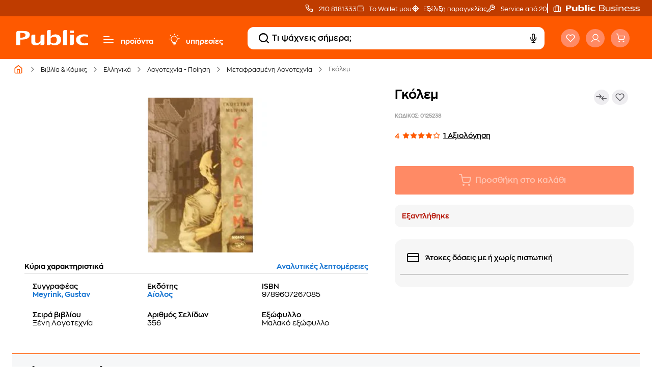

--- FILE ---
content_type: text/html;charset=UTF-8
request_url: https://www.public.gr/product/books/greek-books/literature/translated-literature/gkolem/0125238?utm_source=bookfriends
body_size: 92870
content:
<!DOCTYPE html><html lang="el" data-critters-container=""><head>
    <meta charset="utf-8">
    <title>Γκόλεμ - Gustav Meyrink | Public βιβλία</title>
    <base href="/">
    
    <link rel="preload" href="/assets/fonts/fontello.woff2" as="font" type="font/woff2" crossorigin="">
    <link rel="preload" href="/assets/fonts/ZonaPro-Bold.woff2" as="font" type="font/woff2" crossorigin="">
    <link rel="preload" href="/assets/fonts/ZonaPro-SemiBold.woff2" as="font" type="font/woff2" crossorigin="">
    <link rel="preload" href="/assets/fonts/ZonaPro-Regular.woff2" as="font" type="font/woff2" crossorigin="">
    <meta name="robots" content="index,follow"><link rel="canonical" href="https://www.public.gr/product/books/greek-books/literature/translated-literature/gkolem/0125238">
    <meta name="viewport" content="width=device-width, initial-scale=1.0, maximum-scale=1.0, user-scalable=no, viewport-fit=cover">
    <meta name="description" content="Βρες στα Public το βιβλίο Γκόλεμ - Συγγραφεας: Gustav Meyrink - ISBN: 9789607267085">
    <meta property="publicnext-version" content="3.27.2">
    <meta property="og:title" content="Γκόλεμ - Gustav Meyrink | Public βιβλία">
    <meta property="og:description" content="Βρες στα Public το βιβλίο Γκόλεμ - Συγγραφεας: Gustav Meyrink - ISBN: 9789607267085">
    <meta property="og:image" content="https://external.webstorage.gr/mmimages/17/39/90/51/9789607267085-240x148-786x587-52x41.jpg">
    <meta property="og:url" content="https://www.public.gr/product/books/greek-books/literature/translated-literature/gkolem/0125238">
    <meta property="og:type" content="website">
    <meta name="twitter:card" content="https://external.webstorage.gr/mmimages/17/39/90/51/9789607267085-240x148-786x587-52x41.jpg">
    <meta name="twitter:title" content="Γκόλεμ - Gustav Meyrink | Public βιβλία">
    <meta name="twitter:description" content="Βρες στα Public το βιβλίο Γκόλεμ - Συγγραφεας: Gustav Meyrink - ISBN: 9789607267085">
    <meta name="twitter:site" content="https://www.public.gr/product/books/greek-books/literature/translated-literature/gkolem/0125238">
    <meta name="twitter:image" content="https://external.webstorage.gr/mmimages/17/39/90/51/9789607267085-240x148-786x587-52x41.jpg">
    
    <link rel="icon" type="image/x-icon" href="favicon.ico">
    <link rel="apple-touch-icon" sizes="180x180" href="apple-touch-icon.png">
    <link rel="icon" type="image/png" sizes="32x32" href="favicon-32x32.png">
    <link rel="icon" type="image/png" sizes="16x16" href="favicon-16x16.png">
    <link rel="mask-icon" href="safari-pinned-tab.svg" color="#5bbad5">
    <meta name="msapplication-TileColor" content="#da532c">
    <meta name="theme-color" content="#FE5900">
    <link rel="preconnect" href="https://fonts.gstatic.com" crossorigin="">
    <link rel="preconnect" href="https://fonts.googleapis.com" crossorigin="">
    <link rel="preconnect" href="https://external.webstorage.gr">
    <link rel="preconnect" href="https://media.public.gr">
    <!-- <link rel="preconnect" href="https://www.googletagmanager.com">
  <link rel="dns-prefetch" href="https://consent.cookiebot.com">
  <link rel="dns-prefetch" href="https://consentcdn.cookiebot.com"> -->
    <link rel="manifest" href="/manifest.json">
    <!-- <link rel="preload" href="/assets/fonts/fontello.woff2" as="font" crossorigin>  -->
    <!--  -->
    
    
  <style>@charset "UTF-8";:root{--animate-duration:1s;--animate-delay:1s;--animate-repeat:1}@-webkit-keyframes bounce{0%,20%,53%,to{-webkit-animation-timing-function:cubic-bezier(.215,.61,.355,1);animation-timing-function:cubic-bezier(.215,.61,.355,1);-webkit-transform:translateZ(0);transform:translateZ(0)}40%,43%{-webkit-animation-timing-function:cubic-bezier(.755,.05,.855,.06);animation-timing-function:cubic-bezier(.755,.05,.855,.06);-webkit-transform:translate3d(0,-30px,0) scaleY(1.1);transform:translate3d(0,-30px,0) scaleY(1.1)}70%{-webkit-animation-timing-function:cubic-bezier(.755,.05,.855,.06);animation-timing-function:cubic-bezier(.755,.05,.855,.06);-webkit-transform:translate3d(0,-15px,0) scaleY(1.05);transform:translate3d(0,-15px,0) scaleY(1.05)}80%{-webkit-transition-timing-function:cubic-bezier(.215,.61,.355,1);transition-timing-function:cubic-bezier(.215,.61,.355,1);-webkit-transform:translateZ(0) scaleY(.95);transform:translateZ(0) scaleY(.95)}90%{-webkit-transform:translate3d(0,-4px,0) scaleY(1.02);transform:translate3d(0,-4px,0) scaleY(1.02)}}@-webkit-keyframes flash{0%,50%,to{opacity:1}25%,75%{opacity:0}}@-webkit-keyframes pulse{0%{-webkit-transform:scaleX(1);transform:scaleX(1)}50%{-webkit-transform:scale3d(1.05,1.05,1.05);transform:scale3d(1.05,1.05,1.05)}to{-webkit-transform:scaleX(1);transform:scaleX(1)}}@-webkit-keyframes rubberBand{0%{-webkit-transform:scaleX(1);transform:scaleX(1)}30%{-webkit-transform:scale3d(1.25,.75,1);transform:scale3d(1.25,.75,1)}40%{-webkit-transform:scale3d(.75,1.25,1);transform:scale3d(.75,1.25,1)}50%{-webkit-transform:scale3d(1.15,.85,1);transform:scale3d(1.15,.85,1)}65%{-webkit-transform:scale3d(.95,1.05,1);transform:scale3d(.95,1.05,1)}75%{-webkit-transform:scale3d(1.05,.95,1);transform:scale3d(1.05,.95,1)}to{-webkit-transform:scaleX(1);transform:scaleX(1)}}@-webkit-keyframes shakeX{0%,to{-webkit-transform:translateZ(0);transform:translateZ(0)}10%,30%,50%,70%,90%{-webkit-transform:translate3d(-10px,0,0);transform:translate3d(-10px,0,0)}20%,40%,60%,80%{-webkit-transform:translate3d(10px,0,0);transform:translate3d(10px,0,0)}}@-webkit-keyframes shakeY{0%,to{-webkit-transform:translateZ(0);transform:translateZ(0)}10%,30%,50%,70%,90%{-webkit-transform:translate3d(0,-10px,0);transform:translate3d(0,-10px,0)}20%,40%,60%,80%{-webkit-transform:translate3d(0,10px,0);transform:translate3d(0,10px,0)}}@-webkit-keyframes headShake{0%{-webkit-transform:translateX(0);transform:translate(0)}6.5%{-webkit-transform:translateX(-6px) rotateY(-9deg);transform:translate(-6px) rotateY(-9deg)}18.5%{-webkit-transform:translateX(5px) rotateY(7deg);transform:translate(5px) rotateY(7deg)}31.5%{-webkit-transform:translateX(-3px) rotateY(-5deg);transform:translate(-3px) rotateY(-5deg)}43.5%{-webkit-transform:translateX(2px) rotateY(3deg);transform:translate(2px) rotateY(3deg)}50%{-webkit-transform:translateX(0);transform:translate(0)}}@-webkit-keyframes swing{20%{-webkit-transform:rotate(15deg);transform:rotate(15deg)}40%{-webkit-transform:rotate(-10deg);transform:rotate(-10deg)}60%{-webkit-transform:rotate(5deg);transform:rotate(5deg)}80%{-webkit-transform:rotate(-5deg);transform:rotate(-5deg)}to{-webkit-transform:rotate(0deg);transform:rotate(0)}}@-webkit-keyframes tada{0%{-webkit-transform:scaleX(1);transform:scaleX(1)}10%,20%{-webkit-transform:scale3d(.9,.9,.9) rotate(-3deg);transform:scale3d(.9,.9,.9) rotate(-3deg)}30%,50%,70%,90%{-webkit-transform:scale3d(1.1,1.1,1.1) rotate(3deg);transform:scale3d(1.1,1.1,1.1) rotate(3deg)}40%,60%,80%{-webkit-transform:scale3d(1.1,1.1,1.1) rotate(-3deg);transform:scale3d(1.1,1.1,1.1) rotate(-3deg)}to{-webkit-transform:scaleX(1);transform:scaleX(1)}}@-webkit-keyframes wobble{0%{-webkit-transform:translateZ(0);transform:translateZ(0)}15%{-webkit-transform:translate3d(-25%,0,0) rotate(-5deg);transform:translate3d(-25%,0,0) rotate(-5deg)}30%{-webkit-transform:translate3d(20%,0,0) rotate(3deg);transform:translate3d(20%,0,0) rotate(3deg)}45%{-webkit-transform:translate3d(-15%,0,0) rotate(-3deg);transform:translate3d(-15%,0,0) rotate(-3deg)}60%{-webkit-transform:translate3d(10%,0,0) rotate(2deg);transform:translate3d(10%,0,0) rotate(2deg)}75%{-webkit-transform:translate3d(-5%,0,0) rotate(-1deg);transform:translate3d(-5%,0,0) rotate(-1deg)}to{-webkit-transform:translateZ(0);transform:translateZ(0)}}@-webkit-keyframes jello{0%,11.1%,to{-webkit-transform:translateZ(0);transform:translateZ(0)}22.2%{-webkit-transform:skewX(-12.5deg) skewY(-12.5deg);transform:skew(-12.5deg) skewY(-12.5deg)}33.3%{-webkit-transform:skewX(6.25deg) skewY(6.25deg);transform:skew(6.25deg) skewY(6.25deg)}44.4%{-webkit-transform:skewX(-3.125deg) skewY(-3.125deg);transform:skew(-3.125deg) skewY(-3.125deg)}55.5%{-webkit-transform:skewX(1.5625deg) skewY(1.5625deg);transform:skew(1.5625deg) skewY(1.5625deg)}66.6%{-webkit-transform:skewX(-.78125deg) skewY(-.78125deg);transform:skew(-.78125deg) skewY(-.78125deg)}77.7%{-webkit-transform:skewX(.390625deg) skewY(.390625deg);transform:skew(.390625deg) skewY(.390625deg)}88.8%{-webkit-transform:skewX(-.1953125deg) skewY(-.1953125deg);transform:skew(-.1953125deg) skewY(-.1953125deg)}}@-webkit-keyframes heartBeat{0%{-webkit-transform:scale(1);transform:scale(1)}14%{-webkit-transform:scale(1.3);transform:scale(1.3)}28%{-webkit-transform:scale(1);transform:scale(1)}42%{-webkit-transform:scale(1.3);transform:scale(1.3)}70%{-webkit-transform:scale(1);transform:scale(1)}}@-webkit-keyframes backInDown{0%{-webkit-transform:translateY(-1200px) scale(.7);transform:translateY(-1200px) scale(.7);opacity:.7}80%{-webkit-transform:translateY(0) scale(.7);transform:translateY(0) scale(.7);opacity:.7}to{-webkit-transform:scale(1);transform:scale(1);opacity:1}}@-webkit-keyframes backInLeft{0%{-webkit-transform:translateX(-2000px) scale(.7);transform:translate(-2000px) scale(.7);opacity:.7}80%{-webkit-transform:translateX(0) scale(.7);transform:translate(0) scale(.7);opacity:.7}to{-webkit-transform:scale(1);transform:scale(1);opacity:1}}@-webkit-keyframes backInRight{0%{-webkit-transform:translateX(2000px) scale(.7);transform:translate(2000px) scale(.7);opacity:.7}80%{-webkit-transform:translateX(0) scale(.7);transform:translate(0) scale(.7);opacity:.7}to{-webkit-transform:scale(1);transform:scale(1);opacity:1}}@-webkit-keyframes backInUp{0%{-webkit-transform:translateY(1200px) scale(.7);transform:translateY(1200px) scale(.7);opacity:.7}80%{-webkit-transform:translateY(0) scale(.7);transform:translateY(0) scale(.7);opacity:.7}to{-webkit-transform:scale(1);transform:scale(1);opacity:1}}@-webkit-keyframes backOutDown{0%{-webkit-transform:scale(1);transform:scale(1);opacity:1}20%{-webkit-transform:translateY(0) scale(.7);transform:translateY(0) scale(.7);opacity:.7}to{-webkit-transform:translateY(700px) scale(.7);transform:translateY(700px) scale(.7);opacity:.7}}@-webkit-keyframes backOutLeft{0%{-webkit-transform:scale(1);transform:scale(1);opacity:1}20%{-webkit-transform:translateX(0) scale(.7);transform:translate(0) scale(.7);opacity:.7}to{-webkit-transform:translateX(-2000px) scale(.7);transform:translate(-2000px) scale(.7);opacity:.7}}@-webkit-keyframes backOutRight{0%{-webkit-transform:scale(1);transform:scale(1);opacity:1}20%{-webkit-transform:translateX(0) scale(.7);transform:translate(0) scale(.7);opacity:.7}to{-webkit-transform:translateX(2000px) scale(.7);transform:translate(2000px) scale(.7);opacity:.7}}@-webkit-keyframes backOutUp{0%{-webkit-transform:scale(1);transform:scale(1);opacity:1}20%{-webkit-transform:translateY(0) scale(.7);transform:translateY(0) scale(.7);opacity:.7}to{-webkit-transform:translateY(-700px) scale(.7);transform:translateY(-700px) scale(.7);opacity:.7}}@-webkit-keyframes bounceIn{0%,20%,40%,60%,80%,to{-webkit-animation-timing-function:cubic-bezier(.215,.61,.355,1);animation-timing-function:cubic-bezier(.215,.61,.355,1)}0%{opacity:0;-webkit-transform:scale3d(.3,.3,.3);transform:scale3d(.3,.3,.3)}20%{-webkit-transform:scale3d(1.1,1.1,1.1);transform:scale3d(1.1,1.1,1.1)}40%{-webkit-transform:scale3d(.9,.9,.9);transform:scale3d(.9,.9,.9)}60%{opacity:1;-webkit-transform:scale3d(1.03,1.03,1.03);transform:scale3d(1.03,1.03,1.03)}80%{-webkit-transform:scale3d(.97,.97,.97);transform:scale3d(.97,.97,.97)}to{opacity:1;-webkit-transform:scaleX(1);transform:scaleX(1)}}@-webkit-keyframes bounceInDown{0%,60%,75%,90%,to{-webkit-animation-timing-function:cubic-bezier(.215,.61,.355,1);animation-timing-function:cubic-bezier(.215,.61,.355,1)}0%{opacity:0;-webkit-transform:translate3d(0,-3000px,0) scaleY(3);transform:translate3d(0,-3000px,0) scaleY(3)}60%{opacity:1;-webkit-transform:translate3d(0,25px,0) scaleY(.9);transform:translate3d(0,25px,0) scaleY(.9)}75%{-webkit-transform:translate3d(0,-10px,0) scaleY(.95);transform:translate3d(0,-10px,0) scaleY(.95)}90%{-webkit-transform:translate3d(0,5px,0) scaleY(.985);transform:translate3d(0,5px,0) scaleY(.985)}to{-webkit-transform:translateZ(0);transform:translateZ(0)}}@-webkit-keyframes bounceInLeft{0%,60%,75%,90%,to{-webkit-animation-timing-function:cubic-bezier(.215,.61,.355,1);animation-timing-function:cubic-bezier(.215,.61,.355,1)}0%{opacity:0;-webkit-transform:translate3d(-3000px,0,0) scaleX(3);transform:translate3d(-3000px,0,0) scaleX(3)}60%{opacity:1;-webkit-transform:translate3d(25px,0,0) scaleX(1);transform:translate3d(25px,0,0) scaleX(1)}75%{-webkit-transform:translate3d(-10px,0,0) scaleX(.98);transform:translate3d(-10px,0,0) scaleX(.98)}90%{-webkit-transform:translate3d(5px,0,0) scaleX(.995);transform:translate3d(5px,0,0) scaleX(.995)}to{-webkit-transform:translateZ(0);transform:translateZ(0)}}@-webkit-keyframes bounceInRight{0%,60%,75%,90%,to{-webkit-animation-timing-function:cubic-bezier(.215,.61,.355,1);animation-timing-function:cubic-bezier(.215,.61,.355,1)}0%{opacity:0;-webkit-transform:translate3d(3000px,0,0) scaleX(3);transform:translate3d(3000px,0,0) scaleX(3)}60%{opacity:1;-webkit-transform:translate3d(-25px,0,0) scaleX(1);transform:translate3d(-25px,0,0) scaleX(1)}75%{-webkit-transform:translate3d(10px,0,0) scaleX(.98);transform:translate3d(10px,0,0) scaleX(.98)}90%{-webkit-transform:translate3d(-5px,0,0) scaleX(.995);transform:translate3d(-5px,0,0) scaleX(.995)}to{-webkit-transform:translateZ(0);transform:translateZ(0)}}@-webkit-keyframes bounceInUp{0%,60%,75%,90%,to{-webkit-animation-timing-function:cubic-bezier(.215,.61,.355,1);animation-timing-function:cubic-bezier(.215,.61,.355,1)}0%{opacity:0;-webkit-transform:translate3d(0,3000px,0) scaleY(5);transform:translate3d(0,3000px,0) scaleY(5)}60%{opacity:1;-webkit-transform:translate3d(0,-20px,0) scaleY(.9);transform:translate3d(0,-20px,0) scaleY(.9)}75%{-webkit-transform:translate3d(0,10px,0) scaleY(.95);transform:translate3d(0,10px,0) scaleY(.95)}90%{-webkit-transform:translate3d(0,-5px,0) scaleY(.985);transform:translate3d(0,-5px,0) scaleY(.985)}to{-webkit-transform:translateZ(0);transform:translateZ(0)}}@-webkit-keyframes bounceOut{20%{-webkit-transform:scale3d(.9,.9,.9);transform:scale3d(.9,.9,.9)}50%,55%{opacity:1;-webkit-transform:scale3d(1.1,1.1,1.1);transform:scale3d(1.1,1.1,1.1)}to{opacity:0;-webkit-transform:scale3d(.3,.3,.3);transform:scale3d(.3,.3,.3)}}@-webkit-keyframes bounceOutDown{20%{-webkit-transform:translate3d(0,10px,0) scaleY(.985);transform:translate3d(0,10px,0) scaleY(.985)}40%,45%{opacity:1;-webkit-transform:translate3d(0,-20px,0) scaleY(.9);transform:translate3d(0,-20px,0) scaleY(.9)}to{opacity:0;-webkit-transform:translate3d(0,2000px,0) scaleY(3);transform:translate3d(0,2000px,0) scaleY(3)}}@-webkit-keyframes bounceOutLeft{20%{opacity:1;-webkit-transform:translate3d(20px,0,0) scaleX(.9);transform:translate3d(20px,0,0) scaleX(.9)}to{opacity:0;-webkit-transform:translate3d(-2000px,0,0) scaleX(2);transform:translate3d(-2000px,0,0) scaleX(2)}}@-webkit-keyframes bounceOutRight{20%{opacity:1;-webkit-transform:translate3d(-20px,0,0) scaleX(.9);transform:translate3d(-20px,0,0) scaleX(.9)}to{opacity:0;-webkit-transform:translate3d(2000px,0,0) scaleX(2);transform:translate3d(2000px,0,0) scaleX(2)}}@-webkit-keyframes bounceOutUp{20%{-webkit-transform:translate3d(0,-10px,0) scaleY(.985);transform:translate3d(0,-10px,0) scaleY(.985)}40%,45%{opacity:1;-webkit-transform:translate3d(0,20px,0) scaleY(.9);transform:translate3d(0,20px,0) scaleY(.9)}to{opacity:0;-webkit-transform:translate3d(0,-2000px,0) scaleY(3);transform:translate3d(0,-2000px,0) scaleY(3)}}@-webkit-keyframes fadeIn{0%{opacity:0}to{opacity:1}}@-webkit-keyframes fadeInDown{0%{opacity:0;-webkit-transform:translate3d(0,-100%,0);transform:translate3d(0,-100%,0)}to{opacity:1;-webkit-transform:translateZ(0);transform:translateZ(0)}}@-webkit-keyframes fadeInDownBig{0%{opacity:0;-webkit-transform:translate3d(0,-2000px,0);transform:translate3d(0,-2000px,0)}to{opacity:1;-webkit-transform:translateZ(0);transform:translateZ(0)}}@-webkit-keyframes fadeInLeft{0%{opacity:0;-webkit-transform:translate3d(-100%,0,0);transform:translate3d(-100%,0,0)}to{opacity:1;-webkit-transform:translateZ(0);transform:translateZ(0)}}@-webkit-keyframes fadeInLeftBig{0%{opacity:0;-webkit-transform:translate3d(-2000px,0,0);transform:translate3d(-2000px,0,0)}to{opacity:1;-webkit-transform:translateZ(0);transform:translateZ(0)}}@-webkit-keyframes fadeInRight{0%{opacity:0;-webkit-transform:translate3d(100%,0,0);transform:translate3d(100%,0,0)}to{opacity:1;-webkit-transform:translateZ(0);transform:translateZ(0)}}@-webkit-keyframes fadeInRightBig{0%{opacity:0;-webkit-transform:translate3d(2000px,0,0);transform:translate3d(2000px,0,0)}to{opacity:1;-webkit-transform:translateZ(0);transform:translateZ(0)}}@-webkit-keyframes fadeInUp{0%{opacity:0;-webkit-transform:translate3d(0,100%,0);transform:translate3d(0,100%,0)}to{opacity:1;-webkit-transform:translateZ(0);transform:translateZ(0)}}@-webkit-keyframes fadeInUpBig{0%{opacity:0;-webkit-transform:translate3d(0,2000px,0);transform:translate3d(0,2000px,0)}to{opacity:1;-webkit-transform:translateZ(0);transform:translateZ(0)}}@-webkit-keyframes fadeInTopLeft{0%{opacity:0;-webkit-transform:translate3d(-100%,-100%,0);transform:translate3d(-100%,-100%,0)}to{opacity:1;-webkit-transform:translateZ(0);transform:translateZ(0)}}@-webkit-keyframes fadeInTopRight{0%{opacity:0;-webkit-transform:translate3d(100%,-100%,0);transform:translate3d(100%,-100%,0)}to{opacity:1;-webkit-transform:translateZ(0);transform:translateZ(0)}}@-webkit-keyframes fadeInBottomLeft{0%{opacity:0;-webkit-transform:translate3d(-100%,100%,0);transform:translate3d(-100%,100%,0)}to{opacity:1;-webkit-transform:translateZ(0);transform:translateZ(0)}}@-webkit-keyframes fadeInBottomRight{0%{opacity:0;-webkit-transform:translate3d(100%,100%,0);transform:translate3d(100%,100%,0)}to{opacity:1;-webkit-transform:translateZ(0);transform:translateZ(0)}}@-webkit-keyframes fadeOut{0%{opacity:1}to{opacity:0}}@-webkit-keyframes fadeOutDown{0%{opacity:1}to{opacity:0;-webkit-transform:translate3d(0,100%,0);transform:translate3d(0,100%,0)}}@-webkit-keyframes fadeOutDownBig{0%{opacity:1}to{opacity:0;-webkit-transform:translate3d(0,2000px,0);transform:translate3d(0,2000px,0)}}@-webkit-keyframes fadeOutLeft{0%{opacity:1}to{opacity:0;-webkit-transform:translate3d(-100%,0,0);transform:translate3d(-100%,0,0)}}@-webkit-keyframes fadeOutLeftBig{0%{opacity:1}to{opacity:0;-webkit-transform:translate3d(-2000px,0,0);transform:translate3d(-2000px,0,0)}}@-webkit-keyframes fadeOutRight{0%{opacity:1}to{opacity:0;-webkit-transform:translate3d(100%,0,0);transform:translate3d(100%,0,0)}}@-webkit-keyframes fadeOutRightBig{0%{opacity:1}to{opacity:0;-webkit-transform:translate3d(2000px,0,0);transform:translate3d(2000px,0,0)}}@-webkit-keyframes fadeOutUp{0%{opacity:1}to{opacity:0;-webkit-transform:translate3d(0,-100%,0);transform:translate3d(0,-100%,0)}}@-webkit-keyframes fadeOutUpBig{0%{opacity:1}to{opacity:0;-webkit-transform:translate3d(0,-2000px,0);transform:translate3d(0,-2000px,0)}}@-webkit-keyframes fadeOutTopLeft{0%{opacity:1;-webkit-transform:translateZ(0);transform:translateZ(0)}to{opacity:0;-webkit-transform:translate3d(-100%,-100%,0);transform:translate3d(-100%,-100%,0)}}@-webkit-keyframes fadeOutTopRight{0%{opacity:1;-webkit-transform:translateZ(0);transform:translateZ(0)}to{opacity:0;-webkit-transform:translate3d(100%,-100%,0);transform:translate3d(100%,-100%,0)}}@-webkit-keyframes fadeOutBottomRight{0%{opacity:1;-webkit-transform:translateZ(0);transform:translateZ(0)}to{opacity:0;-webkit-transform:translate3d(100%,100%,0);transform:translate3d(100%,100%,0)}}@-webkit-keyframes fadeOutBottomLeft{0%{opacity:1;-webkit-transform:translateZ(0);transform:translateZ(0)}to{opacity:0;-webkit-transform:translate3d(-100%,100%,0);transform:translate3d(-100%,100%,0)}}@-webkit-keyframes flip{0%{-webkit-transform:perspective(400px) scaleX(1) translateZ(0) rotateY(-1turn);transform:perspective(400px) scaleX(1) translateZ(0) rotateY(-1turn);-webkit-animation-timing-function:ease-out;animation-timing-function:ease-out}40%{-webkit-transform:perspective(400px) scaleX(1) translateZ(150px) rotateY(-190deg);transform:perspective(400px) scaleX(1) translateZ(150px) rotateY(-190deg);-webkit-animation-timing-function:ease-out;animation-timing-function:ease-out}50%{-webkit-transform:perspective(400px) scaleX(1) translateZ(150px) rotateY(-170deg);transform:perspective(400px) scaleX(1) translateZ(150px) rotateY(-170deg);-webkit-animation-timing-function:ease-in;animation-timing-function:ease-in}80%{-webkit-transform:perspective(400px) scale3d(.95,.95,.95) translateZ(0) rotateY(0deg);transform:perspective(400px) scale3d(.95,.95,.95) translateZ(0) rotateY(0);-webkit-animation-timing-function:ease-in;animation-timing-function:ease-in}to{-webkit-transform:perspective(400px) scaleX(1) translateZ(0) rotateY(0deg);transform:perspective(400px) scaleX(1) translateZ(0) rotateY(0);-webkit-animation-timing-function:ease-in;animation-timing-function:ease-in}}@-webkit-keyframes flipInX{0%{-webkit-transform:perspective(400px) rotateX(90deg);transform:perspective(400px) rotateX(90deg);-webkit-animation-timing-function:ease-in;animation-timing-function:ease-in;opacity:0}40%{-webkit-transform:perspective(400px) rotateX(-20deg);transform:perspective(400px) rotateX(-20deg);-webkit-animation-timing-function:ease-in;animation-timing-function:ease-in}60%{-webkit-transform:perspective(400px) rotateX(10deg);transform:perspective(400px) rotateX(10deg);opacity:1}80%{-webkit-transform:perspective(400px) rotateX(-5deg);transform:perspective(400px) rotateX(-5deg)}to{-webkit-transform:perspective(400px);transform:perspective(400px)}}@-webkit-keyframes flipInY{0%{-webkit-transform:perspective(400px) rotateY(90deg);transform:perspective(400px) rotateY(90deg);-webkit-animation-timing-function:ease-in;animation-timing-function:ease-in;opacity:0}40%{-webkit-transform:perspective(400px) rotateY(-20deg);transform:perspective(400px) rotateY(-20deg);-webkit-animation-timing-function:ease-in;animation-timing-function:ease-in}60%{-webkit-transform:perspective(400px) rotateY(10deg);transform:perspective(400px) rotateY(10deg);opacity:1}80%{-webkit-transform:perspective(400px) rotateY(-5deg);transform:perspective(400px) rotateY(-5deg)}to{-webkit-transform:perspective(400px);transform:perspective(400px)}}@-webkit-keyframes flipOutX{0%{-webkit-transform:perspective(400px);transform:perspective(400px)}30%{-webkit-transform:perspective(400px) rotateX(-20deg);transform:perspective(400px) rotateX(-20deg);opacity:1}to{-webkit-transform:perspective(400px) rotateX(90deg);transform:perspective(400px) rotateX(90deg);opacity:0}}@-webkit-keyframes flipOutY{0%{-webkit-transform:perspective(400px);transform:perspective(400px)}30%{-webkit-transform:perspective(400px) rotateY(-15deg);transform:perspective(400px) rotateY(-15deg);opacity:1}to{-webkit-transform:perspective(400px) rotateY(90deg);transform:perspective(400px) rotateY(90deg);opacity:0}}@-webkit-keyframes lightSpeedInRight{0%{-webkit-transform:translate3d(100%,0,0) skewX(-30deg);transform:translate3d(100%,0,0) skew(-30deg);opacity:0}60%{-webkit-transform:skewX(20deg);transform:skew(20deg);opacity:1}80%{-webkit-transform:skewX(-5deg);transform:skew(-5deg)}to{-webkit-transform:translateZ(0);transform:translateZ(0)}}@-webkit-keyframes lightSpeedInLeft{0%{-webkit-transform:translate3d(-100%,0,0) skewX(30deg);transform:translate3d(-100%,0,0) skew(30deg);opacity:0}60%{-webkit-transform:skewX(-20deg);transform:skew(-20deg);opacity:1}80%{-webkit-transform:skewX(5deg);transform:skew(5deg)}to{-webkit-transform:translateZ(0);transform:translateZ(0)}}@-webkit-keyframes lightSpeedOutRight{0%{opacity:1}to{-webkit-transform:translate3d(100%,0,0) skewX(30deg);transform:translate3d(100%,0,0) skew(30deg);opacity:0}}@-webkit-keyframes lightSpeedOutLeft{0%{opacity:1}to{-webkit-transform:translate3d(-100%,0,0) skewX(-30deg);transform:translate3d(-100%,0,0) skew(-30deg);opacity:0}}@-webkit-keyframes rotateIn{0%{-webkit-transform:rotate(-200deg);transform:rotate(-200deg);opacity:0}to{-webkit-transform:translateZ(0);transform:translateZ(0);opacity:1}}@-webkit-keyframes rotateInDownLeft{0%{-webkit-transform:rotate(-45deg);transform:rotate(-45deg);opacity:0}to{-webkit-transform:translateZ(0);transform:translateZ(0);opacity:1}}@-webkit-keyframes rotateInDownRight{0%{-webkit-transform:rotate(45deg);transform:rotate(45deg);opacity:0}to{-webkit-transform:translateZ(0);transform:translateZ(0);opacity:1}}@-webkit-keyframes rotateInUpLeft{0%{-webkit-transform:rotate(45deg);transform:rotate(45deg);opacity:0}to{-webkit-transform:translateZ(0);transform:translateZ(0);opacity:1}}@-webkit-keyframes rotateInUpRight{0%{-webkit-transform:rotate(-90deg);transform:rotate(-90deg);opacity:0}to{-webkit-transform:translateZ(0);transform:translateZ(0);opacity:1}}@-webkit-keyframes rotateOut{0%{opacity:1}to{-webkit-transform:rotate(200deg);transform:rotate(200deg);opacity:0}}@-webkit-keyframes rotateOutDownLeft{0%{opacity:1}to{-webkit-transform:rotate(45deg);transform:rotate(45deg);opacity:0}}@-webkit-keyframes rotateOutDownRight{0%{opacity:1}to{-webkit-transform:rotate(-45deg);transform:rotate(-45deg);opacity:0}}@-webkit-keyframes rotateOutUpLeft{0%{opacity:1}to{-webkit-transform:rotate(-45deg);transform:rotate(-45deg);opacity:0}}@-webkit-keyframes rotateOutUpRight{0%{opacity:1}to{-webkit-transform:rotate(90deg);transform:rotate(90deg);opacity:0}}@-webkit-keyframes hinge{0%{-webkit-animation-timing-function:ease-in-out;animation-timing-function:ease-in-out}20%,60%{-webkit-transform:rotate(80deg);transform:rotate(80deg);-webkit-animation-timing-function:ease-in-out;animation-timing-function:ease-in-out}40%,80%{-webkit-transform:rotate(60deg);transform:rotate(60deg);-webkit-animation-timing-function:ease-in-out;animation-timing-function:ease-in-out;opacity:1}to{-webkit-transform:translate3d(0,700px,0);transform:translate3d(0,700px,0);opacity:0}}@-webkit-keyframes jackInTheBox{0%{opacity:0;-webkit-transform:scale(.1) rotate(30deg);transform:scale(.1) rotate(30deg);-webkit-transform-origin:center bottom;transform-origin:center bottom}50%{-webkit-transform:rotate(-10deg);transform:rotate(-10deg)}70%{-webkit-transform:rotate(3deg);transform:rotate(3deg)}to{opacity:1;-webkit-transform:scale(1);transform:scale(1)}}@-webkit-keyframes rollIn{0%{opacity:0;-webkit-transform:translate3d(-100%,0,0) rotate(-120deg);transform:translate3d(-100%,0,0) rotate(-120deg)}to{opacity:1;-webkit-transform:translateZ(0);transform:translateZ(0)}}@-webkit-keyframes rollOut{0%{opacity:1}to{opacity:0;-webkit-transform:translate3d(100%,0,0) rotate(120deg);transform:translate3d(100%,0,0) rotate(120deg)}}@-webkit-keyframes zoomIn{0%{opacity:0;-webkit-transform:scale3d(.3,.3,.3);transform:scale3d(.3,.3,.3)}50%{opacity:1}}@-webkit-keyframes zoomInDown{0%{opacity:0;-webkit-transform:scale3d(.1,.1,.1) translate3d(0,-1000px,0);transform:scale3d(.1,.1,.1) translate3d(0,-1000px,0);-webkit-animation-timing-function:cubic-bezier(.55,.055,.675,.19);animation-timing-function:cubic-bezier(.55,.055,.675,.19)}60%{opacity:1;-webkit-transform:scale3d(.475,.475,.475) translate3d(0,60px,0);transform:scale3d(.475,.475,.475) translate3d(0,60px,0);-webkit-animation-timing-function:cubic-bezier(.175,.885,.32,1);animation-timing-function:cubic-bezier(.175,.885,.32,1)}}@-webkit-keyframes zoomInLeft{0%{opacity:0;-webkit-transform:scale3d(.1,.1,.1) translate3d(-1000px,0,0);transform:scale3d(.1,.1,.1) translate3d(-1000px,0,0);-webkit-animation-timing-function:cubic-bezier(.55,.055,.675,.19);animation-timing-function:cubic-bezier(.55,.055,.675,.19)}60%{opacity:1;-webkit-transform:scale3d(.475,.475,.475) translate3d(10px,0,0);transform:scale3d(.475,.475,.475) translate3d(10px,0,0);-webkit-animation-timing-function:cubic-bezier(.175,.885,.32,1);animation-timing-function:cubic-bezier(.175,.885,.32,1)}}@-webkit-keyframes zoomInRight{0%{opacity:0;-webkit-transform:scale3d(.1,.1,.1) translate3d(1000px,0,0);transform:scale3d(.1,.1,.1) translate3d(1000px,0,0);-webkit-animation-timing-function:cubic-bezier(.55,.055,.675,.19);animation-timing-function:cubic-bezier(.55,.055,.675,.19)}60%{opacity:1;-webkit-transform:scale3d(.475,.475,.475) translate3d(-10px,0,0);transform:scale3d(.475,.475,.475) translate3d(-10px,0,0);-webkit-animation-timing-function:cubic-bezier(.175,.885,.32,1);animation-timing-function:cubic-bezier(.175,.885,.32,1)}}@-webkit-keyframes zoomInUp{0%{opacity:0;-webkit-transform:scale3d(.1,.1,.1) translate3d(0,1000px,0);transform:scale3d(.1,.1,.1) translate3d(0,1000px,0);-webkit-animation-timing-function:cubic-bezier(.55,.055,.675,.19);animation-timing-function:cubic-bezier(.55,.055,.675,.19)}60%{opacity:1;-webkit-transform:scale3d(.475,.475,.475) translate3d(0,-60px,0);transform:scale3d(.475,.475,.475) translate3d(0,-60px,0);-webkit-animation-timing-function:cubic-bezier(.175,.885,.32,1);animation-timing-function:cubic-bezier(.175,.885,.32,1)}}@-webkit-keyframes zoomOut{0%{opacity:1}50%{opacity:0;-webkit-transform:scale3d(.3,.3,.3);transform:scale3d(.3,.3,.3)}to{opacity:0}}@-webkit-keyframes zoomOutDown{40%{opacity:1;-webkit-transform:scale3d(.475,.475,.475) translate3d(0,-60px,0);transform:scale3d(.475,.475,.475) translate3d(0,-60px,0);-webkit-animation-timing-function:cubic-bezier(.55,.055,.675,.19);animation-timing-function:cubic-bezier(.55,.055,.675,.19)}to{opacity:0;-webkit-transform:scale3d(.1,.1,.1) translate3d(0,2000px,0);transform:scale3d(.1,.1,.1) translate3d(0,2000px,0);-webkit-animation-timing-function:cubic-bezier(.175,.885,.32,1);animation-timing-function:cubic-bezier(.175,.885,.32,1)}}@-webkit-keyframes zoomOutLeft{40%{opacity:1;-webkit-transform:scale3d(.475,.475,.475) translate3d(42px,0,0);transform:scale3d(.475,.475,.475) translate3d(42px,0,0)}to{opacity:0;-webkit-transform:scale(.1) translate3d(-2000px,0,0);transform:scale(.1) translate3d(-2000px,0,0)}}@-webkit-keyframes zoomOutRight{40%{opacity:1;-webkit-transform:scale3d(.475,.475,.475) translate3d(-42px,0,0);transform:scale3d(.475,.475,.475) translate3d(-42px,0,0)}to{opacity:0;-webkit-transform:scale(.1) translate3d(2000px,0,0);transform:scale(.1) translate3d(2000px,0,0)}}@-webkit-keyframes zoomOutUp{40%{opacity:1;-webkit-transform:scale3d(.475,.475,.475) translate3d(0,60px,0);transform:scale3d(.475,.475,.475) translate3d(0,60px,0);-webkit-animation-timing-function:cubic-bezier(.55,.055,.675,.19);animation-timing-function:cubic-bezier(.55,.055,.675,.19)}to{opacity:0;-webkit-transform:scale3d(.1,.1,.1) translate3d(0,-2000px,0);transform:scale3d(.1,.1,.1) translate3d(0,-2000px,0);-webkit-animation-timing-function:cubic-bezier(.175,.885,.32,1);animation-timing-function:cubic-bezier(.175,.885,.32,1)}}@-webkit-keyframes slideInDown{0%{-webkit-transform:translate3d(0,-100%,0);transform:translate3d(0,-100%,0);visibility:visible}to{-webkit-transform:translateZ(0);transform:translateZ(0)}}@-webkit-keyframes slideInLeft{0%{-webkit-transform:translate3d(-100%,0,0);transform:translate3d(-100%,0,0);visibility:visible}to{-webkit-transform:translateZ(0);transform:translateZ(0)}}@-webkit-keyframes slideInRight{0%{-webkit-transform:translate3d(100%,0,0);transform:translate3d(100%,0,0);visibility:visible}to{-webkit-transform:translateZ(0);transform:translateZ(0)}}@-webkit-keyframes slideInUp{0%{-webkit-transform:translate3d(0,100%,0);transform:translate3d(0,100%,0);visibility:visible}to{-webkit-transform:translateZ(0);transform:translateZ(0)}}@-webkit-keyframes slideOutDown{0%{-webkit-transform:translateZ(0);transform:translateZ(0)}to{visibility:hidden;-webkit-transform:translate3d(0,100%,0);transform:translate3d(0,100%,0)}}@-webkit-keyframes slideOutLeft{0%{-webkit-transform:translateZ(0);transform:translateZ(0)}to{visibility:hidden;-webkit-transform:translate3d(-100%,0,0);transform:translate3d(-100%,0,0)}}@-webkit-keyframes slideOutRight{0%{-webkit-transform:translateZ(0);transform:translateZ(0)}to{visibility:hidden;-webkit-transform:translate3d(100%,0,0);transform:translate3d(100%,0,0)}}@-webkit-keyframes slideOutUp{0%{-webkit-transform:translateZ(0);transform:translateZ(0)}to{visibility:hidden;-webkit-transform:translate3d(0,-100%,0);transform:translate3d(0,-100%,0)}}html,body,iframe,img{margin:0;padding:0;border:0;font-size:100%;font:inherit;vertical-align:baseline;box-sizing:border-box}body{line-height:1;-webkit-text-size-adjust:100%}*:focus{outline:0}:root{--main-orange:#fe5900;--main-orange-dark:#bf3c00;--purple:#606fc8;--dark-purple:#3c1888;--light-purple:#eef2ff;--blue:#4284a6;--light-grey:#bdc1c2;--border-light-grey:#d6dadb;--cat-bg-grey:#f0f1f2;--main-brand-neutral-text:#141719;--light-black:#3f3f3f;--white:white;--black:black;--megamenu-light-grey:#f3f6f9;--megamenu-blue-link:#1976d2;--price-grey:#009688;--success:#009688;--cart-blue:#0265DC;--onboarding-black-dark:#141719;--onboarding-black-light:#59595A;--link-btn:#000000DE}@-moz-document url-prefix(){body,html{scrollbar-color:#fe5900 rgba(0,0,0,.12);scrollbar-width:thin}}@supports not selector(::-webkit-scrollbar){body *,html *{scrollbar-color:#fe5900 rgba(0,0,0,.12);scrollbar-width:thin}}body::-webkit-scrollbar{width:4px;height:2px}body::-webkit-scrollbar-track{border-radius:0;background:#0000001f}body::-webkit-scrollbar-thumb{border-radius:0;background:#fe5900}body{overflow-y:auto}html{scroll-behavior:smooth}@font-face{font-family:ZonaPro;src:url(/assets/fonts/ZonaPro-Bold.woff2) format("woff2"),url(/assets/fonts/ZonaPro-Bold.otf) format("opentype");font-style:normal;font-weight:700}@font-face{font-family:ZonaPro;src:url(/assets/fonts/ZonaPro-SemiBold.woff2) format("woff2"),url(/assets/fonts/ZonaPro-SemiBold.otf) format("opentype");font-style:normal;font-weight:600}@font-face{font-family:ZonaPro;src:url(/assets/fonts/ZonaPro-Regular.woff2) format("woff2"),url(/assets/fonts/ZonaPro-Regular.otf) format("opentype");font-style:normal;font-weight:400}:root{--aside-width:336px;--cart-aside-width:392px;--checkout-aside-width:416px;--mdc-outlined-text-field-disabled-input-text-color:#00000061}:root{--mdc-dialog-subhead-color:var(--black);--mdc-dialog-subhead-tracking:0;--mdc-dialog-supporting-text-color:var(--black);--mdc-dialog-supporting-text-tracking:0}@font-face{font-family:ZonaPro;src:url(/assets/fonts/ZonaPro-Bold.woff2) format("woff2"),url(/assets/fonts/ZonaPro-Bold.otf) format("opentype");font-style:normal;font-weight:700}@font-face{font-family:ZonaPro;src:url(/assets/fonts/ZonaPro-SemiBold.woff2) format("woff2"),url(/assets/fonts/ZonaPro-SemiBold.otf) format("opentype");font-style:normal;font-weight:600}@font-face{font-family:ZonaPro;src:url(/assets/fonts/ZonaPro-Regular.woff2) format("woff2"),url(/assets/fonts/ZonaPro-Regular.otf) format("opentype");font-style:normal;font-weight:400}:root{--mdc-typography-font-family:"ZonaPro", "Open Sans", sans-serif;--mdc-dialog-supporting-text-font:"ZonaPro", "Open Sans", sans-serif}html{font-family:var(--mdc-typography-font-family)}</style><link rel="stylesheet" href="styles-4K6NO22M.css" media="all" onload="this.media='all'"><noscript><link rel="stylesheet" href="styles-4K6NO22M.css"></noscript>
                              <link href="https://s.go-mpulse.net/boomerang/GH8BG-KU2PZ-MSNCV-DHNY7-455X4" rel="preload" as="script"><style>#mainContainer[_ngcontent-ng-c2261071810]{max-width:1440px;margin:auto;padding:env(safe-area-inset);--sab: env(safe-area-inset-bottom)}.cart-bg[_ngcontent-ng-c2261071810]{background:#eeedf0;min-height:100vh}.cat-bg[_ngcontent-ng-c2261071810]{background:#f0f1f2}.cat-bg.black-friday-skin[_ngcontent-ng-c2261071810]{background:#000}.comparison-bg[_ngcontent-ng-c2261071810]{background:#f0f1f2}.my-acount-bg[_ngcontent-ng-c2261071810]{background:#f5f6f7}.xmas-skin[_ngcontent-ng-c2261071810]{background-color:#003328}.xmas-skin[_ngcontent-ng-c2261071810]     app-dynamic-reusables h3, .xmas-skin[_ngcontent-ng-c2261071810]     app-reusable-slider-shops h3, .xmas-skin[_ngcontent-ng-c2261071810]     app-footer h3, .xmas-skin[_ngcontent-ng-c2261071810]     app-footer span.mdc-typography--body2.mr-1, .xmas-skin[_ngcontent-ng-c2261071810]     app-footer .mdc-typography--subtitle2, .xmas-skin[_ngcontent-ng-c2261071810]     app-footer .footer-links a, .xmas-skin[_ngcontent-ng-c2261071810]     app-footer .footer-rights a{color:#fff}.xmas-skin[_ngcontent-ng-c2261071810]     app-html-reusable{color:#fff}.xmas-skin[_ngcontent-ng-c2261071810]     app-reusable-slider-shops section{background-color:#0a4438!important}.xmas-skin[_ngcontent-ng-c2261071810]     app-footer{color:#fff}.xmas-skin[_ngcontent-ng-c2261071810]     app-footer .dot{background-color:#fff!important}.xmas-skin[_ngcontent-ng-c2261071810]     app-card-shop .card-body{background-color:#0a4438!important}.xmas-skin[_ngcontent-ng-c2261071810]     app-card-shop .card-body .card-expander, .xmas-skin[_ngcontent-ng-c2261071810]     app-card-shop .card-body .card-title, .xmas-skin[_ngcontent-ng-c2261071810]     app-card-shop .card-body .card-city{color:#fff!important}.xmas-skin[_ngcontent-ng-c2261071810]     app-card-service .card-title, .xmas-skin[_ngcontent-ng-c2261071810]     app-card-service .card-description{color:#fff!important}.xmas-skin[_ngcontent-ng-c2261071810]     app-reusable-usps{color:#fff}.xmas-skin[_ngcontent-ng-c2261071810]     app-reusable-usps .usps-item{background-color:#0a4438!important}</style><style>.modal-menu   [_nghost-ng-c1675129814]{position:fixed;width:100%;height:100%;z-index:100}</style><style>[_ngcontent-ng-c1155767614]:root{--aside-width: 336px;--cart-aside-width: 392px;--checkout-aside-width: 416px;--mdc-outlined-text-field-disabled-input-text-color: #00000061}[_nghost-ng-c1155767614]   .loader[_ngcontent-ng-c1155767614]{padding:16px}[_nghost-ng-c1155767614]   .loader--small[_ngcontent-ng-c1155767614]{position:relative;bottom:3vh;padding:0;height:0px!important}[_nghost-ng-c1155767614]   .loader.fixed[_ngcontent-ng-c1155767614]{opacity:0;position:fixed;z-index:9999;top:0;right:0;bottom:0;left:0;background-color:#0000001f;visibility:hidden}[_nghost-ng-c1155767614]   .loader.fixed.show[_ngcontent-ng-c1155767614]{visibility:visible;opacity:1}[_nghost-ng-c1155767614]   .loader.fixed.show[_ngcontent-ng-c1155767614]  ng-lottie>div{transform:scale(1);transition:all .3s ease-in-out}[_nghost-ng-c1155767614]   .loader.fixed[_ngcontent-ng-c1155767614]  ng-lottie>div{background-color:#fff;border-radius:50%;transform:scale(0);position:relative;transition:all .125s ease-in-out}[_nghost-ng-c1155767614]   .loader[_ngcontent-ng-c1155767614]   .spinner-container[_ngcontent-ng-c1155767614]{position:relative;width:96px;height:96px;background:#fff;border-radius:50%}[_nghost-ng-c1155767614]   .loader[_ngcontent-ng-c1155767614]   .spinner-container--small[_ngcontent-ng-c1155767614]{width:24px;height:33px;background:none}[_nghost-ng-c1155767614]   .loader[_ngcontent-ng-c1155767614]   .spinner-container[_ngcontent-ng-c1155767614]   img[_ngcontent-ng-c1155767614]{position:absolute;left:50%;top:50%;transform:translate(-50%,-50%)}[_nghost-ng-c1155767614]   .loader[_ngcontent-ng-c1155767614]   .spinner-container[_ngcontent-ng-c1155767614]   .spinner[_ngcontent-ng-c1155767614]{animation:_ngcontent-ng-c1155767614_rotate 3s ease-in-out infinite;z-index:2;position:absolute;top:50%;left:50%;margin:-48px 0 0 -48px;width:96px;height:96px}[_nghost-ng-c1155767614]   .loader[_ngcontent-ng-c1155767614]   .spinner-container[_ngcontent-ng-c1155767614]   .spinner--small[_ngcontent-ng-c1155767614]{width:24px;height:33px;margin:-16px 0 0 -12px}[_nghost-ng-c1155767614]   .loader[_ngcontent-ng-c1155767614]   .spinner-container[_ngcontent-ng-c1155767614]   .spinner[_ngcontent-ng-c1155767614]   .path[_ngcontent-ng-c1155767614]{stroke:var(--main-orange);stroke-linecap:square;animation:_ngcontent-ng-c1155767614_dash 2s ease-in-out infinite;animation-delay:125ms}[_nghost-ng-c1155767614]   .loader[_ngcontent-ng-c1155767614]   .spinner-container[_ngcontent-ng-c1155767614]   .spinner[_ngcontent-ng-c1155767614]   .path.shadow[_ngcontent-ng-c1155767614]{stroke:rgba(var(--main-orange),.5);animation-delay:0ms;animation-timing-function:ease-in-out}@keyframes _ngcontent-ng-c1155767614_rotate{to{transform:rotate(360deg)}}@keyframes _ngcontent-ng-c1155767614_dash{0%{stroke-dasharray:1,288;stroke-dashoffset:0}50%{stroke-dasharray:192,288;stroke-dashoffset:-160}to{stroke-dasharray:192,288;stroke-dashoffset:-256}}</style><style>[_ngcontent-ng-c3788463273]:root{--aside-width: 336px;--cart-aside-width: 392px;--checkout-aside-width: 416px;--mdc-outlined-text-field-disabled-input-text-color: #00000061}@media (max-width: 819.98px){header[_ngcontent-ng-c3788463273]{display:none}}[_nghost-ng-c3788463273]   .pbc-link-button[_ngcontent-ng-c3788463273]{color:#fff}[_nghost-ng-c3788463273]   .rectangle[_ngcontent-ng-c3788463273]{width:2px;height:18px;position:relative;right:10px;background-color:#fff}[_nghost-ng-c3788463273]   .mdc-top-app-bar__row[_ngcontent-ng-c3788463273]{max-width:1440px;margin:auto;padding:4px 16px;height:32px}@media screen and (min-width: 1460px){[_nghost-ng-c3788463273]   .mdc-top-app-bar__row[_ngcontent-ng-c3788463273]{padding:0 2px}}[_nghost-ng-c3788463273]   .mdc-top-app-bar__section[_ngcontent-ng-c3788463273] > div[_ngcontent-ng-c3788463273]{gap:14px}[_nghost-ng-c3788463273]   .mdc-top-app-bar__section__B2B[_ngcontent-ng-c3788463273]{display:flex;align-items:center;background-color:transparent;border-radius:4px;padding:3px 8px}[_nghost-ng-c3788463273]   .mdc-top-app-bar__section__B2BLogo[_ngcontent-ng-c3788463273]{display:flex;align-items:center;justify-content:center;width:150px;height:auto;padding-left:5px}[_nghost-ng-c3788463273]   .mdc-top-app-bar__section__Wallet[_ngcontent-ng-c3788463273]{padding:4px 9px}[_nghost-ng-c3788463273]   .mdc-top-app-bar__section__Wallet-Logo[_ngcontent-ng-c3788463273]{width:108px;height:auto}.mdc-top-app-bar.mdc-top-app-bar--header[_ngcontent-ng-c3788463273]   .mdc-top-app-bar__section[_ngcontent-ng-c3788463273]{padding-left:0;padding-right:0}@media (max-width: 819.98px){.mdc-top-app-bar[_ngcontent-ng-c3788463273]   .mdc-top-app-bar__section.mdc-top-app-bar__section--scroll-xs[_ngcontent-ng-c3788463273]{margin:0 -16px;width:calc(100% + 32px);overflow-x:auto;overflow-y:hidden;display:flex;justify-content:flex-start;flex-wrap:nowrap}.mdc-top-app-bar[_ngcontent-ng-c3788463273]   .mdc-top-app-bar__section.mdc-top-app-bar__section--scroll-xs[_ngcontent-ng-c3788463273]   .mdc-button[_ngcontent-ng-c3788463273]{white-space:nowrap;flex-grow:0;flex-shrink:0}}</style><style>[_ngcontent-ng-c73369951]:root{--aside-width: 336px;--cart-aside-width: 392px;--checkout-aside-width: 416px;--mdc-outlined-text-field-disabled-input-text-color: #00000061}[_nghost-ng-c73369951]{display:block;position:-webkit-sticky;position:-webkit-sticky;position:sticky;top:0;z-index:4;will-change:transform;transition:all .4s ease-out}[_nghost-ng-c73369951]   .join-button[_ngcontent-ng-c73369951]{display:flex;align-items:center;justify-content:center;gap:6px;border-radius:99px;border:none;background-color:#ff8a65;color:#fff;padding:8px 12px;overflow:hidden;transition:width .4s ease-in-out,background-color .4s ease-in-out;width:37px;height:36px;cursor:pointer}[_nghost-ng-c73369951]   .join-button.expanded[_ngcontent-ng-c73369951]{width:116px;background-color:#fff;color:#fe5900}[_nghost-ng-c73369951]   .join-button.expanded[_ngcontent-ng-c73369951]   .join-label[_ngcontent-ng-c73369951]{opacity:1;transform:translate(0)}[_nghost-ng-c73369951]   .join-button.expanded--b2b[_ngcontent-ng-c73369951]{position:relative;width:37px;background-color:var(--main-orange);color:var(--white);z-index:2;transition-delay:1s}[_nghost-ng-c73369951]   .join-button[_ngcontent-ng-c73369951]   .join-label[_ngcontent-ng-c73369951]{white-space:nowrap;font-weight:700;opacity:0;transform:translate(10px);transition:opacity .6s ease-in,transform .6s ease-in}[_nghost-ng-c73369951]   .join-button[_ngcontent-ng-c73369951]   .ic-user-wallet[_ngcontent-ng-c73369951]:before{font-size:20px}@media (max-width: 819.98px){.on-scroll--cartCheckout[_nghost-ng-c73369951]{opacity:0;transform:translateY(-128px)}.on-scroll--otherPages[_nghost-ng-c73369951]{transform:translateY(-56px)}.on-scroll--hideHeader[_nghost-ng-c73369951]{transform:translateY(-128px)}}@media (max-width: 819.98px){[_nghost-ng-c73369951]   #header-container[_ngcontent-ng-c73369951]{padding:8px 0;opacity:1}[_nghost-ng-c73369951]   #header-container.mdc-top-app-bar[_ngcontent-ng-c73369951]{transition:all .4s}}[_nghost-ng-c73369951]   #header[_ngcontent-ng-c73369951]{max-width:1440px;margin:auto;padding:16px 32px}@media screen and (min-width: 1460px){[_nghost-ng-c73369951]   #header.no-padding-horizontally[_ngcontent-ng-c73369951]{padding:16px 0}}@media (max-width: 819.98px){[_nghost-ng-c73369951]   #header[_ngcontent-ng-c73369951]{padding:0 12px}[_nghost-ng-c73369951]   #header[_ngcontent-ng-c73369951]     .mdc-dialog--open, [_nghost-ng-c73369951]   #header[_ngcontent-ng-c73369951]     .mdc-dialog--opening, [_nghost-ng-c73369951]   #header[_ngcontent-ng-c73369951]     .mdc-dialog--closing{height:100vh;min-height:100vh}}[_nghost-ng-c73369951]   .mdc-top-app-bar--header[_ngcontent-ng-c73369951]   .mdc-top-app-bar__row[_ngcontent-ng-c73369951]{height:84px}@media (max-width: 819.98px){[_nghost-ng-c73369951]   .mdc-top-app-bar--header[_ngcontent-ng-c73369951]   .mdc-top-app-bar__row[_ngcontent-ng-c73369951]{height:108px}}[_nghost-ng-c73369951]   .mdc-top-app-bar--header[_ngcontent-ng-c73369951]     .mdc-icon-button.mdc-icon-button.mdc-icon-button--primary{background-color:#ff8a65;border-radius:99px;transition:background-color ease-in-out .15s}[_nghost-ng-c73369951]   .mdc-top-app-bar--header[_ngcontent-ng-c73369951]     .mdc-icon-button.mdc-icon-button.mdc-icon-button--primary:hover{background-color:var(--main-orange-dark)}[_nghost-ng-c73369951]   .mdc-top-app-bar--header[_ngcontent-ng-c73369951]     .mdc-icon-button.mdc-icon-button.mdc-icon-button--primary.mdc-icon-button--medium{width:37px;height:36px}[_nghost-ng-c73369951]   .mdc-top-app-bar--header[_ngcontent-ng-c73369951]   #burger-icon[_ngcontent-ng-c73369951]     .mdc-icon-button.mdc-icon-button.mdc-icon-button--primary, [_nghost-ng-c73369951]   .mdc-top-app-bar--header[_ngcontent-ng-c73369951]   #services-icon-btn[_ngcontent-ng-c73369951]     .mdc-icon-button.mdc-icon-button.mdc-icon-button--primary{background-color:transparent;border-radius:12px}@media (max-width: 819.98px){[_nghost-ng-c73369951]   .mdc-top-app-bar--header[_ngcontent-ng-c73369951]   #burger-icon[_ngcontent-ng-c73369951]     .mdc-icon-button.mdc-icon-button.mdc-icon-button--primary, [_nghost-ng-c73369951]   .mdc-top-app-bar--header[_ngcontent-ng-c73369951]   #services-icon-btn[_ngcontent-ng-c73369951]     .mdc-icon-button.mdc-icon-button.mdc-icon-button--primary{background-color:#ff8a65;border-radius:12px}[_nghost-ng-c73369951]   .mdc-top-app-bar--header[_ngcontent-ng-c73369951]   #burger-icon[_ngcontent-ng-c73369951]     .mdc-icon-button.mdc-icon-button.mdc-icon-button--primary:hover, [_nghost-ng-c73369951]   .mdc-top-app-bar--header[_ngcontent-ng-c73369951]   #services-icon-btn[_ngcontent-ng-c73369951]     .mdc-icon-button.mdc-icon-button.mdc-icon-button--primary:hover{background-color:var(--main-orange-dark)}}[_nghost-ng-c73369951]   .mdc-top-app-bar--header[_ngcontent-ng-c73369951]     app-product-price .product__price{font-size:14px;line-height:16px}[_nghost-ng-c73369951]   .mdc-top-app-bar--header[_ngcontent-ng-c73369951]     app-product-price .product__price sup{font-family:var(--mdc-typography-font-family);font-weight:600;font-size:10px;line-height:12px;position:relative;top:-3px}[_nghost-ng-c73369951]   .header[_ngcontent-ng-c73369951]{display:grid;grid-template-columns:auto auto 1fr auto;align-items:center}[_nghost-ng-c73369951]   .logo[_ngcontent-ng-c73369951]{grid-column:1}[_nghost-ng-c73369951]   .burger[_ngcontent-ng-c73369951]{grid-column:2;margin-top:6px}[_nghost-ng-c73369951]   .burger.hide[_ngcontent-ng-c73369951]{opacity:0;pointer-events:none}[_nghost-ng-c73369951]   .search[_ngcontent-ng-c73369951]{grid-column:3}[_nghost-ng-c73369951]   .icons[_ngcontent-ng-c73369951]{grid-column:4}[_nghost-ng-c73369951]   .icons.hide[_ngcontent-ng-c73369951]{opacity:0}@media (max-width: 819.98px){[_nghost-ng-c73369951]   .header[_ngcontent-ng-c73369951]{grid-template-rows:auto auto;grid-template-columns:auto 1fr}[_nghost-ng-c73369951]   .logo[_ngcontent-ng-c73369951]{grid-row:1;grid-column:1/span 2}[_nghost-ng-c73369951]   .icons[_ngcontent-ng-c73369951]{grid-row:1;grid-column:4}[_nghost-ng-c73369951]   .burger[_ngcontent-ng-c73369951]{grid-row:2;grid-column:1;margin-top:0}[_nghost-ng-c73369951]   .search[_ngcontent-ng-c73369951]{grid-row:2;grid-column:2/span 3}[_nghost-ng-c73369951]   .hidden-in-mobile[_ngcontent-ng-c73369951]{display:none}}.mdc-text-field.mdc-text-field--search[_ngcontent-ng-c73369951]{height:44px;width:90%;max-width:620px;padding-left:16px;padding-right:10px;background:#fe5900}@media (max-width: 819.98px){.mdc-text-field.mdc-text-field--search[_ngcontent-ng-c73369951]{width:100%;max-width:100%}}.mdc-text-field.mdc-text-field--search[_ngcontent-ng-c73369951]   .mdc-text-field__input[_ngcontent-ng-c73369951]{--mdc-outlined-text-field-input-text-color: rgba(0, 0, 0, .87);border-bottom-right-radius:12px;border-top-right-radius:12px;font-family:var(--mdc-typography-font-family);font-weight:600;position:relative;z-index:2;background:#fff;height:100%}.mdc-text-field.mdc-text-field--search[_ngcontent-ng-c73369951]   .mdc-text-field__input[_ngcontent-ng-c73369951]::placeholder{opacity:1;color:#000}.mdc-text-field.mdc-text-field--search[_ngcontent-ng-c73369951]   .mdc-notched-outline[_ngcontent-ng-c73369951]   .mdc-notched-outline__leading[_ngcontent-ng-c73369951]{background:#fff;border-top-left-radius:12px;border-bottom-left-radius:12px;width:56px;border-color:#0000001f;border:none}.mdc-text-field.mdc-text-field--search[_ngcontent-ng-c73369951]   .mdc-notched-outline[_ngcontent-ng-c73369951]   .mdc-notched-outline__trailing[_ngcontent-ng-c73369951]{background:#fff;border-bottom-right-radius:12px;border-top-right-radius:12px;border-color:#0000001f;border:none}.mdc-text-field.mdc-text-field--search[_ngcontent-ng-c73369951]   .mdc-text-field__icon[_ngcontent-ng-c73369951]{position:relative;z-index:2}.mdc-top-app-bar.mdc-top-app-bar--header[_ngcontent-ng-c73369951]   .mdc-top-app-bar__section[_ngcontent-ng-c73369951]{padding-left:0;padding-right:0}.mdc-top-app-bar[_ngcontent-ng-c73369951]   .mdc-top-app-bar__section.mdc-top-app-bar__section--search[_ngcontent-ng-c73369951]{max-width:448px;width:100%;flex-basis:100%;flex-grow:0;flex-shrink:1}.mdc-top-app-bar[_ngcontent-ng-c73369951]   .mdc-top-app-bar__section.mdc-top-app-bar__section--align-center[_ngcontent-ng-c73369951]   .mdc-menu-surface--anchor[_ngcontent-ng-c73369951]{width:60%}@media (max-width: 819.98px){.mdc-top-app-bar[_ngcontent-ng-c73369951]   .mdc-top-app-bar__section.mdc-top-app-bar__section--scroll-xs[_ngcontent-ng-c73369951]{margin:0 -16px;width:calc(100% + 32px);overflow-x:auto;overflow-y:hidden;display:flex;justify-content:flex-start;flex-wrap:nowrap}.mdc-top-app-bar[_ngcontent-ng-c73369951]   .mdc-top-app-bar__section.mdc-top-app-bar__section--scroll-xs[_ngcontent-ng-c73369951]   .mdc-button[_ngcontent-ng-c73369951]{white-space:nowrap;flex-grow:0;flex-shrink:0}}.mdc-button[_ngcontent-ng-c73369951]{padding:0;background:transparent;border:0;cursor:pointer}.mdc-button[_ngcontent-ng-c73369951]:focus{outline:none}.mdc-button.mdc-button--logo[_ngcontent-ng-c73369951]   img[_ngcontent-ng-c73369951]{width:141px}@media (max-width: 819.98px){.mdc-button.mdc-button--logo[_ngcontent-ng-c73369951]   img[_ngcontent-ng-c73369951]{width:80px}}.mdc-button--logo-b2b[_ngcontent-ng-c73369951]   img[_ngcontent-ng-c73369951]{width:242px;height:34px}@media (max-width: 819.98px){.mdc-button--logo-b2b[_ngcontent-ng-c73369951]   img[_ngcontent-ng-c73369951]{width:100%;max-width:212px;height:29px;padding-right:10px}}.mdc-menu[_ngcontent-ng-c73369951]   .mdc-list.mdc-list--plain[_ngcontent-ng-c73369951]   .mdc-list-group__subheader[_ngcontent-ng-c73369951]{padding:16px 24px;margin:0}.mdc-menu[_ngcontent-ng-c73369951]   .mdc-list.mdc-list--plain[_ngcontent-ng-c73369951]   .mdc-list-item[_ngcontent-ng-c73369951]{margin:0;padding:0 24px;border-radius:0;height:auto}.mdc-menu[_ngcontent-ng-c73369951]   .mdc-list.mdc-list--plain[_ngcontent-ng-c73369951]   .mdc-list-item[_ngcontent-ng-c73369951]   .mdc-list-item__graphic[_ngcontent-ng-c73369951]{color:#fe5900;font-size:18px}.mdc-menu[_ngcontent-ng-c73369951]   .mdc-list.mdc-list--plain[_ngcontent-ng-c73369951]   .mdc-list-item[_ngcontent-ng-c73369951] + .mdc-list-item[_ngcontent-ng-c73369951]{margin-top:8px}.mdc-menu.mdc-menu--search[_ngcontent-ng-c73369951]{width:90%;max-width:620px;padding:24px;border-radius:0 0 16px 16px;left:auto!important;top:26px!important;box-shadow:none}@media only screen and (max-width: 1024px){.mdc-menu.mdc-menu--search[_ngcontent-ng-c73369951]{width:100vw;max-width:100vw;top:55px!important;left:-250px!important;max-height:100vh!important;height:100vh}.mdc-menu.mdc-menu--search.cart-view[_ngcontent-ng-c73369951]{left:-169px!important}}@media only screen and (max-width: 819px){.mdc-menu.mdc-menu--search[_ngcontent-ng-c73369951]{width:100vw;max-width:100vw;top:47px!important;left:-69px!important;max-height:100vh!important;height:100vh}}.mdc-menu.mdc-menu--search.mdc-menu--search-single[_ngcontent-ng-c73369951]{width:100%}.mdc-menu.mdc-menu--previous-search[_ngcontent-ng-c73369951]{width:90%;max-width:620px;padding:24px;border-radius:0 0 16px 16px;left:auto!important;top:26px!important;box-shadow:none}@media only screen and (max-width: 1024px){.mdc-menu.mdc-menu--previous-search[_ngcontent-ng-c73369951]{width:100vw;max-width:100vw;top:55px!important;left:-250px!important;max-height:100vh!important;height:100vh}.mdc-menu.mdc-menu--previous-search.cart-view[_ngcontent-ng-c73369951]{left:-169px!important}}@media only screen and (max-width: 819px){.mdc-menu.mdc-menu--previous-search[_ngcontent-ng-c73369951]{width:100vw;max-width:100vw;top:47px!important;left:-69px!important;max-height:100vh!important;height:100vh}}.mdc-badge[_ngcontent-ng-c73369951]{margin-right:12px}@media (max-width: 1079.98px){.mdc-badge.cart-mobile-pr[_ngcontent-ng-c73369951]{padding-right:0}}@media screen and (min-width: 1460px){.mdc-badge.cart-mobile-pr[_ngcontent-ng-c73369951]{padding-right:0}}.mdc-badge[_ngcontent-ng-c73369951]   .header-badge__number[_ngcontent-ng-c73369951], .mdc-badge[_ngcontent-ng-c73369951]   .mdc-badge.cart-mobile-pr[_ngcontent-ng-c73369951]{display:flex;justify-content:center;position:absolute;right:-7px;top:-6px;padding:2px 4px;border:2px solid var(--main-orange);border-radius:20px;min-width:20px;width:fit-content;height:19px;color:var(--main-orange);background-color:#fff;z-index:1}.mdc-badge.mdc-badge--shake[_ngcontent-ng-c73369951]   .header-badge__number[_ngcontent-ng-c73369951], .mdc-badge.mdc-badge--shake[_ngcontent-ng-c73369951]   .mdc-badge.cart-mobile-pr[_ngcontent-ng-c73369951], .mdc-badge.mdc-badge--shake[_ngcontent-ng-c73369951]:hover   .header-badge__number[_ngcontent-ng-c73369951], .mdc-badge.mdc-badge--shake[_ngcontent-ng-c73369951]:hover   .mdc-badge.cart-mobile-pr[_ngcontent-ng-c73369951]{animation:_ngcontent-ng-c73369951_shake .5s;animation-iteration-count:2}.mdc-badge[_ngcontent-ng-c73369951]   .header-badge-dot[_ngcontent-ng-c73369951]{position:absolute;background-color:#21ea65;border:2px solid var(--main-orange);border-radius:20px;z-index:1;width:11px;height:11px;left:26px;top:26px}@keyframes _ngcontent-ng-c73369951_shake{0%{transform:translate(1px,1px) rotate(0)}10%{transform:translate(-1px,-2px) rotate(-1deg)}20%{transform:translate(-3px) rotate(1deg)}30%{transform:translate(3px,2px) rotate(0)}40%{transform:translate(1px,-1px) rotate(1deg)}50%{transform:translate(-1px,2px) rotate(-1deg)}60%{transform:translate(-3px,1px) rotate(0)}70%{transform:translate(3px,1px) rotate(-1deg)}80%{transform:translate(-1px,-1px) rotate(1deg)}90%{transform:translate(1px,2px) rotate(0)}to{transform:translate(1px,-2px) rotate(-1deg)}}.burger-flex[_ngcontent-ng-c73369951]{display:flex;align-items:center}@media (min-width: 820px){.burger-flex[_ngcontent-ng-c73369951]{margin-left:16px}}@media (max-width: 1079.98px){.burger-flex[_ngcontent-ng-c73369951]{margin-right:10px}}@media (min-width: 820px){.burger-container[_ngcontent-ng-c73369951]:hover, .services-container[_ngcontent-ng-c73369951]:hover{background-color:var(--main-orange-dark);border-radius:8px}.burger-container[_ngcontent-ng-c73369951]:focus, .burger-container[_ngcontent-ng-c73369951]:active, .services-container[_ngcontent-ng-c73369951]:focus, .services-container[_ngcontent-ng-c73369951]:active{background-color:var(--main-orange-dark);border-radius:8px}}.services-container[_ngcontent-ng-c73369951]{padding-right:8px;margin-left:8px;cursor:pointer}.wishlist-flex[_ngcontent-ng-c73369951]{display:flex}.icon-phone[_ngcontent-ng-c73369951]{display:none;margin-right:12px}@media (max-width: 819.98px){.icon-phone[_ngcontent-ng-c73369951]{display:flex;justify-content:center;align-items:center;background-color:#ff8a65;border-radius:99px;width:37px;height:36px}.icon-phone[_ngcontent-ng-c73369951]:hover{background-color:var(--main-orange-dark)}.icon-phone[_ngcontent-ng-c73369951]   a[_ngcontent-ng-c73369951]{text-decoration:none}.icon-phone[_ngcontent-ng-c73369951]   span[_ngcontent-ng-c73369951]{color:var(--white)}}.user-initials-btn[_ngcontent-ng-c73369951]{font:inherit;display:flex;justify-content:center;align-items:center;background-color:#ff8a65;border-radius:99px;width:37px;height:36px;color:#fff;border:none;cursor:pointer}.user-initials-btn[_ngcontent-ng-c73369951]:active{background-color:var(--main-orange-dark)}.cartTotal[_ngcontent-ng-c73369951]{display:flex;padding-left:8px}@media (max-width: 819.98px){.cartTotal[_ngcontent-ng-c73369951]{display:none}}@media (max-width: 819.98px){.mobile-header-cart-checkout[_ngcontent-ng-c73369951]{height:64px}.mobile-header-cart-checkout[_ngcontent-ng-c73369951]   #header[_ngcontent-ng-c73369951]{height:100%}}@media screen and (max-width: 1079px){.product-text[_ngcontent-ng-c73369951], .services-container[_ngcontent-ng-c73369951]{display:none}}.services-text[_ngcontent-ng-c73369951], .product-text[_ngcontent-ng-c73369951]{margin-top:4px;padding-right:8px;color:#fff}.services-text[_ngcontent-ng-c73369951]:hover, .product-text[_ngcontent-ng-c73369951]:hover{text-decoration:none}.back-button[_ngcontent-ng-c73369951]{cursor:pointer;transform:rotate(-180deg);margin-right:20px}.ic-arrow-right[_ngcontent-ng-c73369951]:before{font-size:14px}.tooltip__backdrop[_ngcontent-ng-c73369951]{position:fixed;top:0;left:0;width:100vw;height:100vh;background:#000000a6;z-index:1;opacity:0;animation:fadeIn .4s ease-in .5s forwards}.tooltip__backdrop[_ngcontent-ng-c73369951]   .tooltip__close[_ngcontent-ng-c73369951]{position:absolute;top:14px;right:24px;cursor:pointer;opacity:0;animation:fadeIn .4s ease-in 1s forwards}.tooltip__backdrop[_ngcontent-ng-c73369951]   .tooltip__close[_ngcontent-ng-c73369951]     .mdc-icon-button.mdc-icon-button.mdc-icon-button--primary{width:37px;height:36px;background-color:var(--white);color:var(--black)}.tooltip__container[_ngcontent-ng-c73369951]{position:relative;top:-36px;opacity:0;z-index:1;animation:fadeIn .4s ease-in 1s forwards}keyframes[_ngcontent-ng-c73369951]   fadeIn[_ngcontent-ng-c73369951]   from[_ngcontent-ng-c73369951]{opacity:0}keyframes[_ngcontent-ng-c73369951]   fadeIn[_ngcontent-ng-c73369951]   to[_ngcontent-ng-c73369951]{opacity:1}</style><style>[_ngcontent-ng-c3220764057]:root{--aside-width: 336px;--cart-aside-width: 392px;--checkout-aside-width: 416px;--mdc-outlined-text-field-disabled-input-text-color: #00000061}.mdc-icon-button[_ngcontent-ng-c3220764057]{display:inline-block;position:relative;box-sizing:border-box;border:none;outline:none;background-color:transparent;fill:currentColor;color:inherit;font-size:24px;text-decoration:none;cursor:pointer;-webkit-user-select:none;user-select:none;width:48px;height:48px;padding:12px}.mdc-icon-button[_ngcontent-ng-c3220764057]   svg[_ngcontent-ng-c3220764057], .mdc-icon-button[_ngcontent-ng-c3220764057]   img[_ngcontent-ng-c3220764057]{width:24px;height:24px}.mdc-icon-button[_ngcontent-ng-c3220764057]:disabled{color:#00000061;color:var(--mdc-theme-text-disabled-on-light, rgba(0, 0, 0, .38))}.mdc-icon-button[_ngcontent-ng-c3220764057]:disabled{cursor:default;pointer-events:none}.mdc-icon-button__icon[_ngcontent-ng-c3220764057]{display:inline-block}.mdc-icon-button__icon.mdc-icon-button__icon--on[_ngcontent-ng-c3220764057], .mdc-icon-button--on[_ngcontent-ng-c3220764057]   .mdc-icon-button__icon[_ngcontent-ng-c3220764057]{display:none}.mdc-icon-button--on[_ngcontent-ng-c3220764057]   .mdc-icon-button__icon.mdc-icon-button__icon--on[_ngcontent-ng-c3220764057]{display:inline-block}@keyframes _ngcontent-ng-c3220764057_mdc-ripple-fg-radius-in{0%{animation-timing-function:cubic-bezier(.4,0,.2,1);transform:translate(var(--mdc-ripple-fg-translate-start, 0)) scale(1)}to{transform:translate(var(--mdc-ripple-fg-translate-end, 0)) scale(var(--mdc-ripple-fg-scale, 1))}}@keyframes _ngcontent-ng-c3220764057_mdc-ripple-fg-opacity-in{0%{animation-timing-function:linear;opacity:0}to{opacity:var(--mdc-ripple-fg-opacity, 0)}}@keyframes _ngcontent-ng-c3220764057_mdc-ripple-fg-opacity-out{0%{animation-timing-function:linear;opacity:var(--mdc-ripple-fg-opacity, 0)}to{opacity:0}}.mdc-icon-button[_ngcontent-ng-c3220764057]{--mdc-ripple-fg-size: 0;--mdc-ripple-left: 0;--mdc-ripple-top: 0;--mdc-ripple-fg-scale: 1;--mdc-ripple-fg-translate-end: 0;--mdc-ripple-fg-translate-start: 0;-webkit-tap-highlight-color:rgba(0,0,0,0);will-change:transform,opacity}.mdc-icon-button[_ngcontent-ng-c3220764057]:before, .mdc-icon-button[_ngcontent-ng-c3220764057]:after{position:absolute;border-radius:50%;opacity:0;pointer-events:none;content:""}.mdc-icon-button[_ngcontent-ng-c3220764057]:before{transition:opacity 15ms linear,background-color 15ms linear;z-index:1;z-index:var(--mdc-ripple-z-index, 1)}.mdc-icon-button[_ngcontent-ng-c3220764057]:after{z-index:0;z-index:var(--mdc-ripple-z-index, 0)}.mdc-icon-button.mdc-ripple-upgraded[_ngcontent-ng-c3220764057]:before{transform:scale(var(--mdc-ripple-fg-scale, 1))}.mdc-icon-button.mdc-ripple-upgraded[_ngcontent-ng-c3220764057]:after{top:0;left:0;transform:scale(0);transform-origin:center center}.mdc-icon-button.mdc-ripple-upgraded--unbounded[_ngcontent-ng-c3220764057]:after{top:var(--mdc-ripple-top, 0);left:var(--mdc-ripple-left, 0)}.mdc-icon-button.mdc-ripple-upgraded--foreground-activation[_ngcontent-ng-c3220764057]:after{animation:_ngcontent-ng-c3220764057_mdc-ripple-fg-radius-in 225ms forwards,_ngcontent-ng-c3220764057_mdc-ripple-fg-opacity-in 75ms forwards}.mdc-icon-button.mdc-ripple-upgraded--foreground-deactivation[_ngcontent-ng-c3220764057]:after{animation:_ngcontent-ng-c3220764057_mdc-ripple-fg-opacity-out .15s;transform:translate(var(--mdc-ripple-fg-translate-end, 0)) scale(var(--mdc-ripple-fg-scale, 1))}.mdc-icon-button[_ngcontent-ng-c3220764057]:before, .mdc-icon-button[_ngcontent-ng-c3220764057]:after{top:0%;left:0%;width:100%;height:100%}.mdc-icon-button.mdc-ripple-upgraded[_ngcontent-ng-c3220764057]:before, .mdc-icon-button.mdc-ripple-upgraded[_ngcontent-ng-c3220764057]:after{top:var(--mdc-ripple-top, 0% );left:var(--mdc-ripple-left, 0% );width:var(--mdc-ripple-fg-size, 100%);height:var(--mdc-ripple-fg-size, 100%)}.mdc-icon-button.mdc-ripple-upgraded[_ngcontent-ng-c3220764057]:after{width:var(--mdc-ripple-fg-size, 100%);height:var(--mdc-ripple-fg-size, 100%)}.mdc-icon-button[_ngcontent-ng-c3220764057]:before, .mdc-icon-button[_ngcontent-ng-c3220764057]:after{background-color:#000;background-color:var(--mdc-ripple-color, #000)}.mdc-icon-button[_ngcontent-ng-c3220764057]:hover:before, .mdc-icon-button.mdc-ripple-surface--hover[_ngcontent-ng-c3220764057]:before{opacity:.04;opacity:var(--mdc-ripple-hover-opacity, .04)}.mdc-icon-button.mdc-ripple-upgraded--background-focused[_ngcontent-ng-c3220764057]:before, .mdc-icon-button[_ngcontent-ng-c3220764057]:not(.mdc-ripple-upgraded):focus:before{transition-duration:75ms;opacity:.12;opacity:var(--mdc-ripple-focus-opacity, .12)}.mdc-icon-button[_ngcontent-ng-c3220764057]:not(.mdc-ripple-upgraded):after{transition:opacity .15s linear}.mdc-icon-button[_ngcontent-ng-c3220764057]:not(.mdc-ripple-upgraded):active:after{transition-duration:75ms;opacity:.12;opacity:var(--mdc-ripple-press-opacity, .12)}.mdc-icon-button.mdc-ripple-upgraded[_ngcontent-ng-c3220764057]{--mdc-ripple-fg-opacity: var(--mdc-ripple-press-opacity, .12)}.mdc-ripple-surface[_ngcontent-ng-c3220764057]{--mdc-ripple-fg-size: 0;--mdc-ripple-left: 0;--mdc-ripple-top: 0;--mdc-ripple-fg-scale: 1;--mdc-ripple-fg-translate-end: 0;--mdc-ripple-fg-translate-start: 0;-webkit-tap-highlight-color:rgba(0,0,0,0);will-change:transform,opacity;position:relative;outline:none;overflow:hidden}.mdc-ripple-surface[_ngcontent-ng-c3220764057]:before, .mdc-ripple-surface[_ngcontent-ng-c3220764057]:after{position:absolute;border-radius:50%;opacity:0;pointer-events:none;content:""}.mdc-ripple-surface[_ngcontent-ng-c3220764057]:before{transition:opacity 15ms linear,background-color 15ms linear;z-index:1;z-index:var(--mdc-ripple-z-index, 1)}.mdc-ripple-surface[_ngcontent-ng-c3220764057]:after{z-index:0;z-index:var(--mdc-ripple-z-index, 0)}.mdc-ripple-surface.mdc-ripple-upgraded[_ngcontent-ng-c3220764057]:before{transform:scale(var(--mdc-ripple-fg-scale, 1))}.mdc-ripple-surface.mdc-ripple-upgraded[_ngcontent-ng-c3220764057]:after{top:0;left:0;transform:scale(0);transform-origin:center center}.mdc-ripple-surface.mdc-ripple-upgraded--unbounded[_ngcontent-ng-c3220764057]:after{top:var(--mdc-ripple-top, 0);left:var(--mdc-ripple-left, 0)}.mdc-ripple-surface.mdc-ripple-upgraded--foreground-activation[_ngcontent-ng-c3220764057]:after{animation:_ngcontent-ng-c3220764057_mdc-ripple-fg-radius-in 225ms forwards,_ngcontent-ng-c3220764057_mdc-ripple-fg-opacity-in 75ms forwards}.mdc-ripple-surface.mdc-ripple-upgraded--foreground-deactivation[_ngcontent-ng-c3220764057]:after{animation:_ngcontent-ng-c3220764057_mdc-ripple-fg-opacity-out .15s;transform:translate(var(--mdc-ripple-fg-translate-end, 0)) scale(var(--mdc-ripple-fg-scale, 1))}.mdc-ripple-surface[_ngcontent-ng-c3220764057]:before, .mdc-ripple-surface[_ngcontent-ng-c3220764057]:after{background-color:#000;background-color:var(--mdc-ripple-color, #000)}.mdc-ripple-surface[_ngcontent-ng-c3220764057]:hover:before, .mdc-ripple-surface.mdc-ripple-surface--hover[_ngcontent-ng-c3220764057]:before{opacity:.04;opacity:var(--mdc-ripple-hover-opacity, .04)}.mdc-ripple-surface.mdc-ripple-upgraded--background-focused[_ngcontent-ng-c3220764057]:before, .mdc-ripple-surface[_ngcontent-ng-c3220764057]:not(.mdc-ripple-upgraded):focus:before{transition-duration:75ms;opacity:.12;opacity:var(--mdc-ripple-focus-opacity, .12)}.mdc-ripple-surface[_ngcontent-ng-c3220764057]:not(.mdc-ripple-upgraded):after{transition:opacity .15s linear}.mdc-ripple-surface[_ngcontent-ng-c3220764057]:not(.mdc-ripple-upgraded):active:after{transition-duration:75ms;opacity:.12;opacity:var(--mdc-ripple-press-opacity, .12)}.mdc-ripple-surface.mdc-ripple-upgraded[_ngcontent-ng-c3220764057]{--mdc-ripple-fg-opacity: var(--mdc-ripple-press-opacity, .12)}.mdc-ripple-surface[_ngcontent-ng-c3220764057]:before, .mdc-ripple-surface[_ngcontent-ng-c3220764057]:after{top:-50%;left:-50%;width:200%;height:200%}.mdc-ripple-surface.mdc-ripple-upgraded[_ngcontent-ng-c3220764057]:after{width:var(--mdc-ripple-fg-size, 100%);height:var(--mdc-ripple-fg-size, 100%)}.mdc-ripple-surface[data-mdc-ripple-is-unbounded][_ngcontent-ng-c3220764057], .mdc-ripple-upgraded--unbounded[_ngcontent-ng-c3220764057]{overflow:visible}.mdc-ripple-surface[data-mdc-ripple-is-unbounded][_ngcontent-ng-c3220764057]:before, .mdc-ripple-surface[data-mdc-ripple-is-unbounded][_ngcontent-ng-c3220764057]:after, .mdc-ripple-upgraded--unbounded[_ngcontent-ng-c3220764057]:before, .mdc-ripple-upgraded--unbounded[_ngcontent-ng-c3220764057]:after{top:0%;left:0%;width:100%;height:100%}.mdc-ripple-surface[data-mdc-ripple-is-unbounded].mdc-ripple-upgraded[_ngcontent-ng-c3220764057]:before, .mdc-ripple-surface[data-mdc-ripple-is-unbounded].mdc-ripple-upgraded[_ngcontent-ng-c3220764057]:after, .mdc-ripple-upgraded--unbounded.mdc-ripple-upgraded[_ngcontent-ng-c3220764057]:before, .mdc-ripple-upgraded--unbounded.mdc-ripple-upgraded[_ngcontent-ng-c3220764057]:after{top:var(--mdc-ripple-top, 0% );left:var(--mdc-ripple-left, 0% );width:var(--mdc-ripple-fg-size, 100%);height:var(--mdc-ripple-fg-size, 100%)}.mdc-ripple-surface[data-mdc-ripple-is-unbounded].mdc-ripple-upgraded[_ngcontent-ng-c3220764057]:after, .mdc-ripple-upgraded--unbounded.mdc-ripple-upgraded[_ngcontent-ng-c3220764057]:after{width:var(--mdc-ripple-fg-size, 100%);height:var(--mdc-ripple-fg-size, 100%)}.mdc-icon-button[_ngcontent-ng-c3220764057]{background-color:#fff;overflow:hidden;position:relative;display:inline-flex;align-items:center;justify-content:center;border-radius:4px;transition:background-color ease-in-out .3s,color ease-in-out .3s}.mdc-icon-button[_ngcontent-ng-c3220764057]:hover{box-shadow:none}.mdc-icon-button[_ngcontent-ng-c3220764057]:before, .mdc-icon-button[_ngcontent-ng-c3220764057]:after{border-radius:0;background-color:transparent}.mdc-icon-button[_ngcontent-ng-c3220764057]   .mdc-icon-button__image[_ngcontent-ng-c3220764057]{width:34px;height:29px;bottom:5px;right:2px;position:absolute;z-index:2}.mdc-icon-button[_ngcontent-ng-c3220764057]   .mdc-icon-button__icon[_ngcontent-ng-c3220764057]{font-weight:400;font-size:24px;width:24px;height:24px;display:flex;align-items:center;justify-content:center}.mdc-icon-button.mdc-icon-button--primary[_ngcontent-ng-c3220764057]{color:#fff;background-color:var(--main-orange)}.mdc-icon-button.mdc-icon-button--primary[_ngcontent-ng-c3220764057]:disabled{background-color:#ff8a65;color:#ffffff61}.mdc-icon-button.mdc-icon-button--primary[_ngcontent-ng-c3220764057]:focus, .mdc-icon-button.mdc-icon-button--primary[_ngcontent-ng-c3220764057]:hover{background-color:var(--main-orange-dark)}.mdc-icon-button.mdc-icon-button--secondary[_ngcontent-ng-c3220764057]{color:var(--main-orange);background-color:#fff}.mdc-icon-button.mdc-icon-button--secondary[_ngcontent-ng-c3220764057]:focus, .mdc-icon-button.mdc-icon-button--secondary[_ngcontent-ng-c3220764057]:hover{background-color:#0000000a}.mdc-icon-button.mdc-icon-button--secondary[_ngcontent-ng-c3220764057]:disabled{color:rgba(var(--main-orange),.38)}.mdc-icon-button.mdc-icon-button--black[_ngcontent-ng-c3220764057]{color:#000;background-color:inherit}.mdc-icon-button.mdc-icon-button--black[_ngcontent-ng-c3220764057]:focus, .mdc-icon-button.mdc-icon-button--black[_ngcontent-ng-c3220764057]:hover{background-color:#0000000a}.mdc-icon-button.mdc-icon-button--black[_ngcontent-ng-c3220764057]:disabled{color:rgba(var(--main-orange),.38)}.mdc-icon-button.mdc-icon-button--black-white[_ngcontent-ng-c3220764057]{color:#000;background-color:#fff}.mdc-icon-button.mdc-icon-button--black-white[_ngcontent-ng-c3220764057]:focus, .mdc-icon-button.mdc-icon-button--black-white[_ngcontent-ng-c3220764057]:hover{background-color:#0000000a}.mdc-icon-button.mdc-icon-button--black-white[_ngcontent-ng-c3220764057]:disabled{color:rgba(var(--main-orange),.38)}.mdc-icon-button.mdc-icon-button--tertiary[_ngcontent-ng-c3220764057]{color:#000;background-color:transparent}.mdc-icon-button.mdc-icon-button--tertiary[_ngcontent-ng-c3220764057]:focus, .mdc-icon-button.mdc-icon-button--tertiary[_ngcontent-ng-c3220764057]:hover{background-color:#0000000a}.mdc-icon-button.mdc-icon-button--tertiary[_ngcontent-ng-c3220764057]:disabled{color:#00000061}.mdc-icon-button.mdc-icon-button--blue[_ngcontent-ng-c3220764057]{color:#4284a6;background-color:transparent}.mdc-icon-button.mdc-icon-button--blue[_ngcontent-ng-c3220764057]:disabled{color:#00000061}.mdc-icon-button.mdc-icon-button--transparent[_ngcontent-ng-c3220764057]{color:#000;background-color:transparent}.mdc-icon-button.mdc-icon-button--transparent[_ngcontent-ng-c3220764057]:focus, .mdc-icon-button.mdc-icon-button--transparent[_ngcontent-ng-c3220764057]:hover{background-color:transparent}.mdc-icon-button.mdc-icon-button--transparent[_ngcontent-ng-c3220764057]:disabled{color:#00000061}.mdc-icon-button.mdc-icon-button--transparent-primary[_ngcontent-ng-c3220764057]{color:var(--main-orange);background-color:transparent}.mdc-icon-button.mdc-icon-button--transparent-primary[_ngcontent-ng-c3220764057]:focus, .mdc-icon-button.mdc-icon-button--transparent-primary[_ngcontent-ng-c3220764057]:hover{background-color:transparent}.mdc-icon-button.mdc-icon-button--transparent-primary[_ngcontent-ng-c3220764057]:disabled{color:#00000061}.mdc-icon-button.mdc-icon-button--purple[_ngcontent-ng-c3220764057]{color:#4f0c75;background-color:transparent}.mdc-icon-button.mdc-icon-button--purple[_ngcontent-ng-c3220764057]:focus, .mdc-icon-button.mdc-icon-button--purple[_ngcontent-ng-c3220764057]:hover{background-color:#0000000a}.mdc-icon-button.mdc-icon-button--purple[_ngcontent-ng-c3220764057]:disabled{color:#00000061}.mdc-icon-button.mdc-icon-button--quaternary[_ngcontent-ng-c3220764057]{color:var(--main-orange);background-color:#0000000a}.mdc-icon-button.mdc-icon-button--quaternary[_ngcontent-ng-c3220764057]:hover{background-color:#0000000a}.mdc-icon-button.mdc-icon-button--quaternary[_ngcontent-ng-c3220764057]:disabled{color:#00000061}.mdc-icon-button.mdc-icon-button--raised[_ngcontent-ng-c3220764057]{background-color:var(--main-orange);color:#fff}.mdc-icon-button.mdc-icon-button--raised[_ngcontent-ng-c3220764057]:disabled{background-color:#ff8a65;color:#ffffff80}.mdc-icon-button.mdc-icon-button--raised[_ngcontent-ng-c3220764057]:hover{box-shadow:none;background-color:var(--main-orange-dark)}.mdc-icon-button.mdc-icon-button--floating[_ngcontent-ng-c3220764057]{box-shadow:0 5px 10px #00000029}.mdc-icon-button.mdc-icon-button--floating[_ngcontent-ng-c3220764057]:before{content:"";z-index:-1;position:absolute;left:0;top:0;right:0;opacity:1}.mdc-icon-button.mdc-icon-button--floating[_ngcontent-ng-c3220764057]:hover{box-shadow:0 5px 10px #00000029}.mdc-icon-button.mdc-icon-button--floating[_ngcontent-ng-c3220764057]:hover:before{opacity:1}.mdc-icon-button.mdc-icon-button--floating.mdc-icon-button--secondary[_ngcontent-ng-c3220764057], .mdc-icon-button.mdc-icon-button--floating.mdc-icon-button--tertiary[_ngcontent-ng-c3220764057]{background-color:#fff}.mdc-icon-button.mdc-icon-button--floating.mdc-icon-button--secondary[_ngcontent-ng-c3220764057]:before, .mdc-icon-button.mdc-icon-button--floating.mdc-icon-button--tertiary[_ngcontent-ng-c3220764057]:before{background-color:#fff}.mdc-icon-button.mdc-icon-button--floating.mdc-icon-button--secondary[_ngcontent-ng-c3220764057]:hover:before, .mdc-icon-button.mdc-icon-button--floating.mdc-icon-button--tertiary[_ngcontent-ng-c3220764057]:hover:before{background-color:#0000000a}.mdc-icon-button.mdc-icon-button--large[_ngcontent-ng-c3220764057]{width:48px;height:48px;padding:0}.mdc-icon-button.mdc-icon-button--large[_ngcontent-ng-c3220764057]   .mdc-icon-button__icon[_ngcontent-ng-c3220764057]{font-size:24px;width:24px;height:24px}.mdc-icon-button.mdc-icon-button--xlarge[_ngcontent-ng-c3220764057]{width:48px;height:48px;padding:0}.mdc-icon-button.mdc-icon-button--xlarge[_ngcontent-ng-c3220764057]   .mdc-icon-button__icon[_ngcontent-ng-c3220764057]{font-size:55px;width:24px;height:48px}.mdc-icon-button.mdc-icon-button--small[_ngcontent-ng-c3220764057]{width:24px;height:24px;padding:0}.mdc-icon-button.mdc-icon-button--small[_ngcontent-ng-c3220764057]   .mdc-icon-button__icon[_ngcontent-ng-c3220764057]{font-size:18px;width:18px;height:18px}.mdc-icon-button.mdc-icon-button--xsmall[_ngcontent-ng-c3220764057]{width:18px;height:18px;padding:0}.mdc-icon-button.mdc-icon-button--xsmall[_ngcontent-ng-c3220764057]   .mdc-icon-button__icon[_ngcontent-ng-c3220764057]{font-size:16px;width:16px;height:16px}.mdc-icon-button.mdc-icon-button--medium[_ngcontent-ng-c3220764057]{width:34px;height:34px;padding:0}.mdc-icon-button.mdc-icon-button--medium[_ngcontent-ng-c3220764057]   .mdc-icon-button__icon[_ngcontent-ng-c3220764057]{font-size:18px;width:18px;height:18px}.mdc-icon-button.mdc-icon-button--circular[_ngcontent-ng-c3220764057]{border-radius:50%;background-color:#fff;color:#232323}.mdc-icon-button.mdc-icon-button--xmedium[_ngcontent-ng-c3220764057]{width:40px;height:40px;padding:0}.mdc-icon-button.mdc-icon-button--xmedium[_ngcontent-ng-c3220764057]   .mdc-icon-button__icon[_ngcontent-ng-c3220764057]{font-size:19px;width:19px;height:19px}.mdc-icon-button.mdc-icon-button--large--border[_ngcontent-ng-c3220764057]{width:48px;height:48px;padding:0;border-radius:6px}.mdc-icon-button.mdc-icon-button--large--border[_ngcontent-ng-c3220764057]   .mdc-icon-button__icon[_ngcontent-ng-c3220764057]{font-size:24px;width:24px;height:24px}.mdc-icon-button.mdc-icon-button--filterSize[_ngcontent-ng-c3220764057]{width:32px;height:32px;padding:0}.mdc-icon-button.mdc-icon-button--filterSize[_ngcontent-ng-c3220764057]   .mdc-icon-button__icon[_ngcontent-ng-c3220764057]{font-size:24px;width:24px;height:24px}.mdc-icon-button.mdc-icon-button--lmedium[_ngcontent-ng-c3220764057]{width:38px;height:38px;padding:0}.mdc-icon-button.mdc-icon-button--lmedium[_ngcontent-ng-c3220764057]   .mdc-icon-button__icon[_ngcontent-ng-c3220764057]{font-size:20px;width:20px;height:20px}[_nghost-ng-c3220764057]   .ic-heart-filled[_ngcontent-ng-c3220764057]{color:var(--main-orange)}</style><style>:root{--aside-width: 336px;--cart-aside-width: 392px;--checkout-aside-width: 416px;--mdc-outlined-text-field-disabled-input-text-color: #00000061}.mdc-badge{position:relative}.mdc-badge .mdc-badge__number{width:16px;height:16px;border-radius:20px;display:flex;align-items:center;justify-content:center;position:absolute;right:2px;top:2px;background-color:#fff;color:#000;text-align:center;line-height:16px;font-size:10px;font-family:var(--mdc-typography-font-family);font-weight:700;z-index:1}.mdc-badge.mdc-badge--test .mdc-badge__number{width:20px;height:20px;right:0;top:-3px;border:2px solid #fff;color:#fff;background-color:var(--main-orange)}.mdc-badge.mdc-badge--static{display:flex;align-items:center}.mdc-badge.mdc-badge--static .mdc-badge__number{position:relative;top:auto;right:auto}
</style><style id="googleidentityservice_button_styles">.qJTHM{-moz-user-select:none;-webkit-user-select:none;-ms-user-select:none;color:#202124;direction:ltr;-webkit-touch-callout:none;font-family:"Roboto-Regular",arial,sans-serif;-webkit-font-smoothing:antialiased;font-weight:400;margin:0;overflow:hidden;-webkit-text-size-adjust:100%}.ynRLnc{left:-9999px;position:absolute;top:-9999px}.L6cTce{display:none}.bltWBb{overflow-wrap:break-word;word-break:break-word}.hSRGPd{color:#1a73e8;cursor:pointer;font-weight:500;text-decoration:none}.Bz112c-W3lGp{height:16px;width:16px}.Bz112c-E3DyYd{height:20px;width:20px}.Bz112c-r9oPif{height:24px;width:24px}.Bz112c-u2z5K{height:36px;width:36px}.Bz112c-uaxL4e{border-radius:10px}.LgbsSe-Bz112c{display:block}.S9gUrf-YoZ4jf{border:none;margin:0;padding:0}.S9gUrf-YoZ4jf *{border:none;margin:0;padding:0}.fFW7wc-ibnC6b>.aZ2wEe>div{border-color:#4285f4}.P1ekSe-ZMv3u{-webkit-transition:height linear .2s;transition:height linear .2s}.P1ekSe-ZMv3u>div:nth-child(1){background-color:#1a73e8!important;-webkit-transition:width linear .3s;transition:width linear .3s}.P1ekSe-ZMv3u>div:nth-child(2){background-image:-webkit-gradient(linear,left top,right top,from(rgba(255,255,255,.7)),to(rgba(255,255,255,.7))),-webkit-gradient(linear,left top,right top,from(#1a73e8),to(#1a73e8))!important;background-image:-webkit-linear-gradient(left,rgba(255,255,255,.7),rgba(255,255,255,.7)),-webkit-linear-gradient(left,#1a73e8,#1a73e8)!important;background-image:linear-gradient(to right,rgba(255,255,255,.7),rgba(255,255,255,.7)),linear-gradient(to right,#1a73e8,#1a73e8)!important}.P1ekSe-ZMv3u>div:nth-child(3){background-image:-webkit-gradient(linear,left top,right top,from(rgba(255,255,255,.7)),to(rgba(255,255,255,.7))),-webkit-gradient(linear,left top,right top,from(#1a73e8),to(#1a73e8))!important;background-image:-webkit-linear-gradient(left,rgba(255,255,255,.7),rgba(255,255,255,.7)),-webkit-linear-gradient(left,#1a73e8,#1a73e8)!important;background-image:linear-gradient(to right,rgba(255,255,255,.7),rgba(255,255,255,.7)),linear-gradient(to right,#1a73e8,#1a73e8)!important}.haAclf{display:inline-block}.nsm7Bb-HzV7m-LgbsSe{border-radius:4px;box-sizing:border-box;-webkit-transition:background-color .218s,border-color .218s;transition:background-color .218s,border-color .218s;-moz-user-select:none;-webkit-user-select:none;-ms-user-select:none;-webkit-appearance:none;background-color:#fff;background-image:none;border:1px solid #dadce0;color:#3c4043;cursor:pointer;font-family:"Google Sans",arial,sans-serif;font-size:14px;height:40px;letter-spacing:.25px;outline:none;overflow:hidden;padding:0 12px;position:relative;text-align:center;vertical-align:middle;white-space:nowrap;width:auto}@media screen and (-ms-high-contrast:active){.nsm7Bb-HzV7m-LgbsSe{border:2px solid windowText;color:windowText}}@media screen and (preferes-contrast:more){.nsm7Bb-HzV7m-LgbsSe{color:#000}}.nsm7Bb-HzV7m-LgbsSe.pSzOP-SxQuSe{font-size:14px;height:32px;letter-spacing:.25px;padding:0 10px}.nsm7Bb-HzV7m-LgbsSe.purZT-SxQuSe{font-size:11px;height:20px;letter-spacing:.3px;padding:0 8px}.nsm7Bb-HzV7m-LgbsSe.Bz112c-LgbsSe{padding:0;width:40px}.nsm7Bb-HzV7m-LgbsSe.Bz112c-LgbsSe.pSzOP-SxQuSe{width:32px}.nsm7Bb-HzV7m-LgbsSe.Bz112c-LgbsSe.purZT-SxQuSe{width:20px}.nsm7Bb-HzV7m-LgbsSe.JGcpL-RbRzK{border-radius:20px}.nsm7Bb-HzV7m-LgbsSe.JGcpL-RbRzK.pSzOP-SxQuSe{border-radius:16px}.nsm7Bb-HzV7m-LgbsSe.JGcpL-RbRzK.purZT-SxQuSe{border-radius:10px}.nsm7Bb-HzV7m-LgbsSe.MFS4be-Ia7Qfc{border:none;color:#fff}.nsm7Bb-HzV7m-LgbsSe.MFS4be-v3pZbf-Ia7Qfc{background-color:#1a73e8}.nsm7Bb-HzV7m-LgbsSe.MFS4be-JaPV2b-Ia7Qfc{background-color:#202124;color:#e8eaed}@media screen and (prefers-contrast:more){.nsm7Bb-HzV7m-LgbsSe.MFS4be-JaPV2b-Ia7Qfc{color:#fff}}.nsm7Bb-HzV7m-LgbsSe .nsm7Bb-HzV7m-LgbsSe-Bz112c{height:18px;margin-right:8px;min-width:18px;width:18px}.nsm7Bb-HzV7m-LgbsSe.pSzOP-SxQuSe .nsm7Bb-HzV7m-LgbsSe-Bz112c{height:14px;min-width:14px;width:14px}.nsm7Bb-HzV7m-LgbsSe.purZT-SxQuSe .nsm7Bb-HzV7m-LgbsSe-Bz112c{height:10px;min-width:10px;width:10px}.nsm7Bb-HzV7m-LgbsSe.jVeSEe .nsm7Bb-HzV7m-LgbsSe-Bz112c{margin-left:8px;margin-right:-4px}.nsm7Bb-HzV7m-LgbsSe.Bz112c-LgbsSe .nsm7Bb-HzV7m-LgbsSe-Bz112c{margin:0;padding:10px}.nsm7Bb-HzV7m-LgbsSe.Bz112c-LgbsSe.pSzOP-SxQuSe .nsm7Bb-HzV7m-LgbsSe-Bz112c{padding:8px}.nsm7Bb-HzV7m-LgbsSe.Bz112c-LgbsSe.purZT-SxQuSe .nsm7Bb-HzV7m-LgbsSe-Bz112c{padding:4px}.nsm7Bb-HzV7m-LgbsSe .nsm7Bb-HzV7m-LgbsSe-Bz112c-haAclf{border-top-left-radius:3px;border-bottom-left-radius:3px;display:-webkit-box;display:-webkit-flex;display:flex;-webkit-box-pack:center;-webkit-justify-content:center;justify-content:center;-webkit-box-align:center;-webkit-align-items:center;align-items:center;background-color:#fff;height:36px;margin-left:-10px;margin-right:12px;min-width:36px;width:36px}.nsm7Bb-HzV7m-LgbsSe .nsm7Bb-HzV7m-LgbsSe-Bz112c-haAclf .nsm7Bb-HzV7m-LgbsSe-Bz112c,.nsm7Bb-HzV7m-LgbsSe.Bz112c-LgbsSe .nsm7Bb-HzV7m-LgbsSe-Bz112c-haAclf .nsm7Bb-HzV7m-LgbsSe-Bz112c{margin:0;padding:0}.nsm7Bb-HzV7m-LgbsSe.pSzOP-SxQuSe .nsm7Bb-HzV7m-LgbsSe-Bz112c-haAclf{height:28px;margin-left:-8px;margin-right:10px;min-width:28px;width:28px}.nsm7Bb-HzV7m-LgbsSe.purZT-SxQuSe .nsm7Bb-HzV7m-LgbsSe-Bz112c-haAclf{height:16px;margin-left:-6px;margin-right:8px;min-width:16px;width:16px}.nsm7Bb-HzV7m-LgbsSe.Bz112c-LgbsSe .nsm7Bb-HzV7m-LgbsSe-Bz112c-haAclf{border-radius:3px;margin-left:2px;margin-right:0;padding:0}.nsm7Bb-HzV7m-LgbsSe.JGcpL-RbRzK .nsm7Bb-HzV7m-LgbsSe-Bz112c-haAclf{border-radius:18px}.nsm7Bb-HzV7m-LgbsSe.pSzOP-SxQuSe.JGcpL-RbRzK .nsm7Bb-HzV7m-LgbsSe-Bz112c-haAclf{border-radius:14px}.nsm7Bb-HzV7m-LgbsSe.purZT-SxQuSe.JGcpL-RbRzK .nsm7Bb-HzV7m-LgbsSe-Bz112c-haAclf{border-radius:8px}.nsm7Bb-HzV7m-LgbsSe .nsm7Bb-HzV7m-LgbsSe-bN97Pc-sM5MNb{display:-webkit-box;display:-webkit-flex;display:flex;-webkit-align-items:center;-webkit-box-align:center;align-items:center;-webkit-flex-direction:row;-webkit-box-orient:horizontal;-webkit-box-direction:normal;flex-direction:row;-webkit-box-pack:justify;-webkit-justify-content:space-between;justify-content:space-between;-webkit-flex-wrap:nowrap;flex-wrap:nowrap;height:100%;position:relative;width:100%}.nsm7Bb-HzV7m-LgbsSe .oXtfBe-l4eHX{-webkit-box-pack:center;-webkit-justify-content:center;justify-content:center}.nsm7Bb-HzV7m-LgbsSe .nsm7Bb-HzV7m-LgbsSe-BPrWId{-webkit-flex-grow:1;-webkit-box-flex:1;flex-grow:1;font-family:"Google Sans",arial,sans-serif;font-weight:500;overflow:hidden;text-overflow:ellipsis;vertical-align:top}.nsm7Bb-HzV7m-LgbsSe.purZT-SxQuSe .nsm7Bb-HzV7m-LgbsSe-BPrWId{font-weight:300}.nsm7Bb-HzV7m-LgbsSe .oXtfBe-l4eHX .nsm7Bb-HzV7m-LgbsSe-BPrWId{-webkit-flex-grow:0;-webkit-box-flex:0;flex-grow:0}.nsm7Bb-HzV7m-LgbsSe .nsm7Bb-HzV7m-LgbsSe-MJoBVe{-webkit-transition:background-color .218s;transition:background-color .218s;bottom:0;left:0;position:absolute;right:0;top:0}.nsm7Bb-HzV7m-LgbsSe:hover,.nsm7Bb-HzV7m-LgbsSe:focus{box-shadow:none;border-color:rgb(210,227,252);outline:none}.nsm7Bb-HzV7m-LgbsSe:focus-within{outline:2px solid #00639b;border-color:transparent}.nsm7Bb-HzV7m-LgbsSe:hover .nsm7Bb-HzV7m-LgbsSe-MJoBVe{background:rgba(66,133,244,.08)}.nsm7Bb-HzV7m-LgbsSe:active .nsm7Bb-HzV7m-LgbsSe-MJoBVe,.nsm7Bb-HzV7m-LgbsSe:focus .nsm7Bb-HzV7m-LgbsSe-MJoBVe{background:rgba(66,133,244,.1)}.nsm7Bb-HzV7m-LgbsSe.MFS4be-Ia7Qfc:hover .nsm7Bb-HzV7m-LgbsSe-MJoBVe{background:rgba(255,255,255,.24)}.nsm7Bb-HzV7m-LgbsSe.MFS4be-Ia7Qfc:active .nsm7Bb-HzV7m-LgbsSe-MJoBVe,.nsm7Bb-HzV7m-LgbsSe.MFS4be-Ia7Qfc:focus .nsm7Bb-HzV7m-LgbsSe-MJoBVe{background:rgba(255,255,255,.32)}.nsm7Bb-HzV7m-LgbsSe .n1UuX-DkfjY{border-radius:50%;display:-webkit-box;display:-webkit-flex;display:flex;height:20px;margin-left:-4px;margin-right:8px;min-width:20px;width:20px}.nsm7Bb-HzV7m-LgbsSe.jVeSEe .nsm7Bb-HzV7m-LgbsSe-BPrWId{font-family:"Roboto";font-size:12px;text-align:left}.nsm7Bb-HzV7m-LgbsSe.jVeSEe .nsm7Bb-HzV7m-LgbsSe-BPrWId .ssJRIf,.nsm7Bb-HzV7m-LgbsSe.jVeSEe .nsm7Bb-HzV7m-LgbsSe-BPrWId .K4efff .fmcmS{overflow:hidden;text-overflow:ellipsis}.nsm7Bb-HzV7m-LgbsSe.jVeSEe .nsm7Bb-HzV7m-LgbsSe-BPrWId .K4efff{display:-webkit-box;display:-webkit-flex;display:flex;-webkit-align-items:center;-webkit-box-align:center;align-items:center;color:#5f6368;fill:#5f6368;font-size:11px;font-weight:400}.nsm7Bb-HzV7m-LgbsSe.jVeSEe.MFS4be-Ia7Qfc .nsm7Bb-HzV7m-LgbsSe-BPrWId .K4efff{color:#e8eaed;fill:#e8eaed}@media screen and (prefers-contrast:more){.nsm7Bb-HzV7m-LgbsSe.jVeSEe .nsm7Bb-HzV7m-LgbsSe-BPrWId .K4efff,.nsm7Bb-HzV7m-LgbsSe.jVeSEe.MFS4be-Ia7Qfc .nsm7Bb-HzV7m-LgbsSe-BPrWId .K4efff{color:#000;fill:#000}}.nsm7Bb-HzV7m-LgbsSe.jVeSEe .nsm7Bb-HzV7m-LgbsSe-BPrWId .K4efff .Bz112c{height:18px;margin:-3px -3px -3px 2px;min-width:18px;width:18px}.nsm7Bb-HzV7m-LgbsSe.jVeSEe .nsm7Bb-HzV7m-LgbsSe-Bz112c-haAclf{border-top-left-radius:0;border-bottom-left-radius:0;border-top-right-radius:3px;border-bottom-right-radius:3px;margin-left:12px;margin-right:-10px}.nsm7Bb-HzV7m-LgbsSe.jVeSEe.JGcpL-RbRzK .nsm7Bb-HzV7m-LgbsSe-Bz112c-haAclf{border-radius:18px}.L5Fo6c-sM5MNb{border:0;display:block;left:0;position:relative;top:0}.L5Fo6c-bF1uUb{border-radius:4px;bottom:0;cursor:pointer;left:0;position:absolute;right:0;top:0}.L5Fo6c-bF1uUb:focus{border:none;outline:none}sentinel{}</style><style type="text/css"></style><style>[_ngcontent-ng-c1575528945]:root{--aside-width: 336px;--cart-aside-width: 392px;--checkout-aside-width: 416px;--mdc-outlined-text-field-disabled-input-text-color: #00000061}[_nghost-ng-c1575528945]   .product-titles-container[_ngcontent-ng-c1575528945]     .badge-action{cursor:pointer}[_nghost-ng-c1575528945]   .spec-target[_ngcontent-ng-c1575528945]{text-decoration:none}[_nghost-ng-c1575528945]   .sticky[_ngcontent-ng-c1575528945]{position:-webkit-sticky;position:sticky;padding:24px;top:96px;bottom:0;height:fit-content;flex-shrink:0;flex-grow:0;z-index:1}@media (max-width: 1079.98px){[_nghost-ng-c1575528945]   .sticky[_ngcontent-ng-c1575528945]{display:none}}[_nghost-ng-c1575528945]   footer.mdc-top-app-bar[_ngcontent-ng-c1575528945]{box-shadow:0 -5px 10px #00000029}[_nghost-ng-c1575528945]   footer.mdc-top-app-bar.mdc-top-app-bar--sticky--fixed[_ngcontent-ng-c1575528945]{height:fit-content;position:fixed;top:-60px;left:0;right:0;z-index:2;transition:top .5s ease;box-shadow:0 14px 24px #00000029,inset 0 4px #ffb296;z-index:3;padding-left:24px;padding-right:24px}[_nghost-ng-c1575528945]   footer.mdc-top-app-bar.mdc-top-app-bar--sticky--fixed.visible[_ngcontent-ng-c1575528945]{top:84px;display:block}[_nghost-ng-c1575528945]   footer.mdc-top-app-bar.mdc-top-app-bar--sticky--fixed.hidden[_ngcontent-ng-c1575528945]{display:none;top:-60px}[_nghost-ng-c1575528945]   footer.mdc-top-app-bar.mdc-top-app-bar--fixed[_ngcontent-ng-c1575528945]{height:fit-content;position:fixed;bottom:0;left:0;right:0}[_nghost-ng-c1575528945]   footer.mdc-top-app-bar[_ngcontent-ng-c1575528945]   .mdc-top-app-bar__row[_ngcontent-ng-c1575528945]{align-items:center;height:62px;padding:8px}[_nghost-ng-c1575528945]   footer.mdc-top-app-bar[_ngcontent-ng-c1575528945]   .mdc-top-app-bar__row[_ngcontent-ng-c1575528945]   .title-container[_ngcontent-ng-c1575528945]{padding-left:12px}[_nghost-ng-c1575528945]   footer.mdc-top-app-bar[_ngcontent-ng-c1575528945]   .mdc-top-app-bar__row.top-sticky[_ngcontent-ng-c1575528945]{padding:13px 0 0;flex-direction:column;height:fit-content}[_nghost-ng-c1575528945]   footer.mdc-top-app-bar[_ngcontent-ng-c1575528945]   .mdc-top-app-bar__row.top-sticky.max-width[_ngcontent-ng-c1575528945]{max-width:1440px}[_nghost-ng-c1575528945]   footer.mdc-top-app-bar[_ngcontent-ng-c1575528945]   .mdc-top-app-bar__row.top-sticky[_ngcontent-ng-c1575528945]   .max-width[_ngcontent-ng-c1575528945]{max-width:1540px;width:100%}[_nghost-ng-c1575528945]   footer.mdc-top-app-bar[_ngcontent-ng-c1575528945]   .mdc-top-app-bar__row.top-sticky[_ngcontent-ng-c1575528945]   .thumb-container[_ngcontent-ng-c1575528945]{max-width:45px;min-width:39px}[_nghost-ng-c1575528945]   footer.mdc-top-app-bar[_ngcontent-ng-c1575528945]   .mdc-top-app-bar__row.top-sticky[_ngcontent-ng-c1575528945]   img[_ngcontent-ng-c1575528945]{max-width:45px;max-height:45px;border:1px solid #dddddd;border-radius:8px}[_nghost-ng-c1575528945]   footer.mdc-top-app-bar[_ngcontent-ng-c1575528945]   .mdc-top-app-bar__row.top-sticky[_ngcontent-ng-c1575528945]   .divider[_ngcontent-ng-c1575528945]{padding-bottom:10px;border-bottom:1px solid #dddddd}[_nghost-ng-c1575528945]   footer.mdc-top-app-bar[_ngcontent-ng-c1575528945]   .mdc-top-app-bar__row.top-sticky[_ngcontent-ng-c1575528945]   .full-width[_ngcontent-ng-c1575528945]{width:100%}[_nghost-ng-c1575528945]   footer.mdc-top-app-bar[_ngcontent-ng-c1575528945]   .mdc-top-app-bar__row.top-sticky[_ngcontent-ng-c1575528945]   .full-height[_ngcontent-ng-c1575528945]{height:100%}[_nghost-ng-c1575528945]   footer.mdc-top-app-bar[_ngcontent-ng-c1575528945]   .mdc-top-app-bar__row.top-sticky[_ngcontent-ng-c1575528945]   .price-container[_ngcontent-ng-c1575528945]{padding-right:20px}[_nghost-ng-c1575528945]   footer.mdc-top-app-bar[_ngcontent-ng-c1575528945]   .mdc-top-app-bar__row.top-sticky[_ngcontent-ng-c1575528945]   .header-tab[_ngcontent-ng-c1575528945]{padding:13px 0;margin-left:30px;cursor:pointer}[_nghost-ng-c1575528945]   footer.mdc-top-app-bar[_ngcontent-ng-c1575528945]   .mdc-top-app-bar__row.top-sticky[_ngcontent-ng-c1575528945]   .header-tab.active[_ngcontent-ng-c1575528945]{color:var(--main-orange);border-bottom:4px solid var(--main-orange)}[_nghost-ng-c1575528945]   footer.mdc-top-app-bar[_ngcontent-ng-c1575528945]   .mdc-top-app-bar__row[_ngcontent-ng-c1575528945]   .min-content[_ngcontent-ng-c1575528945]{width:min-content}[_nghost-ng-c1575528945]   footer.mdc-top-app-bar[_ngcontent-ng-c1575528945]   .margins-sticky[_ngcontent-ng-c1575528945]{padding:4px clamp(.3rem,3%,2rem) 0px clamp(.3rem,3%,2rem)}[_nghost-ng-c1575528945]   footer.mdc-top-app-bar[_ngcontent-ng-c1575528945]   .margins-sticky--stores[_ngcontent-ng-c1575528945]{padding:10px clamp(.3rem,3%,2rem) 0px clamp(.3rem,3%,2rem)}[_nghost-ng-c1575528945]   footer[_ngcontent-ng-c1575528945]   .c-black[_ngcontent-ng-c1575528945]{color:#000}[_nghost-ng-c1575528945]   footer[_ngcontent-ng-c1575528945]   .stores-row[_ngcontent-ng-c1575528945]{width:100%;color:#000;text-align:center!important;height:-moz-fit-content;height:fit-content;min-height:20px;padding:0 4px 4px}[_nghost-ng-c1575528945]   .product__gallery[_ngcontent-ng-c1575528945]{min-height:200px;height:min-content;position:relative;width:100%}@media (min-width: 820px){[_nghost-ng-c1575528945]   .product__gallery[_ngcontent-ng-c1575528945]{padding:0 12px}}[_nghost-ng-c1575528945]   .product__gallery__preview[_ngcontent-ng-c1575528945]{cursor:pointer}[_nghost-ng-c1575528945]   .product__gallery__image[_ngcontent-ng-c1575528945]{background-position:center;background-size:contain;background-repeat:no-repeat;padding-top:100%;width:100%;position:relative}[_nghost-ng-c1575528945]   .product__gallery__image[_ngcontent-ng-c1575528945]   .product__gallery__magnify[_ngcontent-ng-c1575528945]{position:absolute;bottom:24px;left:50%;transform:translate(-50%)}[_nghost-ng-c1575528945]   .product__gallery_button[_ngcontent-ng-c1575528945]{border-radius:0;border:1px solid rgba(0,0,0,.12);display:block;width:100%;cursor:pointer;padding:0}[_nghost-ng-c1575528945]   .product__gallery_button[_ngcontent-ng-c1575528945]:hover{border-color:#000}[_nghost-ng-c1575528945]   .product__gallery_button[_ngcontent-ng-c1575528945]:focus{outline:none}[_nghost-ng-c1575528945]   .product__gallery_button.active[_ngcontent-ng-c1575528945]{border-color:#fe5900}[_nghost-ng-c1575528945]   .product__description[_ngcontent-ng-c1575528945] > div[_ngcontent-ng-c1575528945]{overflow:hidden;max-height:60px;display:-webkit-box;-webkit-line-clamp:3;-webkit-box-orient:vertical;text-overflow:ellipsis}[_nghost-ng-c1575528945]   .product__description[_ngcontent-ng-c1575528945] > div[_ngcontent-ng-c1575528945]     h2, [_nghost-ng-c1575528945]   .product__description[_ngcontent-ng-c1575528945] > div[_ngcontent-ng-c1575528945]     h3, [_nghost-ng-c1575528945]   .product__description[_ngcontent-ng-c1575528945] > div[_ngcontent-ng-c1575528945]     h4, [_nghost-ng-c1575528945]   .product__description[_ngcontent-ng-c1575528945] > div[_ngcontent-ng-c1575528945]     h5, [_nghost-ng-c1575528945]   .product__description[_ngcontent-ng-c1575528945] > div[_ngcontent-ng-c1575528945]     img, [_nghost-ng-c1575528945]   .product__description[_ngcontent-ng-c1575528945] > div[_ngcontent-ng-c1575528945]     .quick-characteristics, [_nghost-ng-c1575528945]   .product__description[_ngcontent-ng-c1575528945] > div[_ngcontent-ng-c1575528945]     .tech-specs, [_nghost-ng-c1575528945]   .product__description[_ngcontent-ng-c1575528945] > div[_ngcontent-ng-c1575528945]     .more-info{display:none}[_nghost-ng-c1575528945]   .main__content--min-height[_ngcontent-ng-c1575528945]{min-height:95vh}[_nghost-ng-c1575528945]   .main__content[_ngcontent-ng-c1575528945]{display:grid;grid-template-columns:60% 40%;grid-template-areas:"left right"}@media (max-width: 1079.98px){[_nghost-ng-c1575528945]   .main__content[_ngcontent-ng-c1575528945]{grid-template-columns:100%;grid-template-areas:"left" "right"}}[_nghost-ng-c1575528945]   .main__content[_ngcontent-ng-c1575528945]   .left-container[_ngcontent-ng-c1575528945]{container-type:inline-size;grid-area:left;position:-webkit-sticky;position:sticky;padding:24px;top:96px;bottom:0;height:fit-content;z-index:1}@media screen and (max-width: 820px){[_nghost-ng-c1575528945]   .main__content[_ngcontent-ng-c1575528945]   .left-container[_ngcontent-ng-c1575528945]{padding:0}}@media (max-width: 1079.98px){[_nghost-ng-c1575528945]   .main__content[_ngcontent-ng-c1575528945]   .left-container[_ngcontent-ng-c1575528945]{position:unset}}[_nghost-ng-c1575528945]   .main__content[_ngcontent-ng-c1575528945]   .right-container[_ngcontent-ng-c1575528945]{grid-area:right;padding:24px 12px 12px}@media (max-width: 1079.98px){[_nghost-ng-c1575528945]   .main__content[_ngcontent-ng-c1575528945]   .right-container[_ngcontent-ng-c1575528945]{padding:8px}[_nghost-ng-c1575528945]   .main__content[_ngcontent-ng-c1575528945]   .right-container[_ngcontent-ng-c1575528945]   .product_review_reevoo[_ngcontent-ng-c1575528945]{max-width:65%}}.reusables-below-header[_ngcontent-ng-c1575528945] > .col.col-prices[_ngcontent-ng-c1575528945]{max-width:336px;flex-basis:336px}@media (max-width: 819.98px){.reusables-below-header[_ngcontent-ng-c1575528945] > .col.col-prices[_ngcontent-ng-c1575528945]{max-width:100%;flex-basis:100%}}.reusables-below-header[_ngcontent-ng-c1575528945]   .mdc-top-app-bar--product-tabs[_ngcontent-ng-c1575528945]{top:0;z-index:1;border-top:1px solid rgba(0,0,0,.12);border-bottom:1px solid rgba(0,0,0,.12)}.reusables-below-header[_ngcontent-ng-c1575528945]   .mdc-top-app-bar--product-tabs.mdc-top-app-bar--sticky[_ngcontent-ng-c1575528945]{transition:top .3s ease-in-out;position:fixed;z-index:2;top:96px;width:calc(100% - var(--aside-width));padding:0 24px;box-shadow:-8px 5px 10px #00000029;border:none}@media (max-width: 1079.98px){.reusables-below-header[_ngcontent-ng-c1575528945]   .mdc-top-app-bar--product-tabs.mdc-top-app-bar--sticky[_ngcontent-ng-c1575528945]{width:100vw;box-shadow:0 5px 10px #00000029}}@media (max-width: 819.98px){.reusables-below-header[_ngcontent-ng-c1575528945]   .mdc-top-app-bar--product-tabs.mdc-top-app-bar--sticky[_ngcontent-ng-c1575528945]{top:56px;padding:0 16px}}.product__specifications[_ngcontent-ng-c1575528945]{width:100%;height:fit-content;overflow:hidden;margin-top:10px}.product__specifications[_ngcontent-ng-c1575528945]   .spec-line[_ngcontent-ng-c1575528945]{height:fit-content;max-height:53px;overflow:hidden;text-overflow:ellipsis;display:-webkit-box;-webkit-line-clamp:3;-webkit-box-orient:vertical}.product__specifications[_ngcontent-ng-c1575528945]   .ic-service[_ngcontent-ng-c1575528945]{font-size:22px;margin-right:6px}.product__specifications[_ngcontent-ng-c1575528945]   .specs-table[_ngcontent-ng-c1575528945]{display:grid;grid-template-columns:repeat(3,1fr);width:100%}@media (max-width: 819.98px){.product__specifications[_ngcontent-ng-c1575528945]   .specs-table[_ngcontent-ng-c1575528945]{grid-template-columns:repeat(2,1fr)}}.product__specifications[_ngcontent-ng-c1575528945]   .spec-item[_ngcontent-ng-c1575528945]{padding:16px 0 8px 16px;overflow:hidden}.lookbook-container[_ngcontent-ng-c1575528945]{max-width:max-content;border:1px solid var(--main-orange);border-radius:4px;padding:5px;margin:15px auto;cursor:pointer}.lookbook-container[_ngcontent-ng-c1575528945]   div[_ngcontent-ng-c1575528945]   img[_ngcontent-ng-c1575528945]{width:24px;height:24px;cursor:pointer}.highlights-row[_ngcontent-ng-c1575528945]{grid-template-columns:repeat(2,1fr);display:grid}.highlights-row[_ngcontent-ng-c1575528945]   div[_ngcontent-ng-c1575528945]{align-items:center;display:flex}.divider-line[_ngcontent-ng-c1575528945]{width:100%;padding:6px 0 0}.iPhoneFix[_ngcontent-ng-c1575528945]{padding-bottom:8px}.hidden[_ngcontent-ng-c1575528945]{display:none}.wallet-reusables[_ngcontent-ng-c1575528945]{border-radius:16px;background-color:#f6f6f6;margin-bottom:20px}.reusable-row[_ngcontent-ng-c1575528945]:not(:last-child)   .app-dynamic-reusables[_ngcontent-ng-c1575528945]:after{content:"";display:block;border-bottom:1px solid #cecece}</style><style>[_nghost-ng-c1131332395]{min-height:44px}[_nghost-ng-c1131332395]   .container[_ngcontent-ng-c1131332395]{overflow:hidden}[_nghost-ng-c1131332395]   .container[_ngcontent-ng-c1131332395]   .nav[_ngcontent-ng-c1131332395]{overflow-x:auto;scrollbar-width:none;-ms-overflow-style:none}[_nghost-ng-c1131332395]   .container[_ngcontent-ng-c1131332395]   .nav[_ngcontent-ng-c1131332395]::-webkit-scrollbar{width:0;height:0}[_nghost-ng-c1131332395]   .xMas[_ngcontent-ng-c1131332395]   li[_ngcontent-ng-c1131332395]   span[_ngcontent-ng-c1131332395]{color:#fff}[_nghost-ng-c1131332395]   .xMas[_ngcontent-ng-c1131332395]   li[_ngcontent-ng-c1131332395]   .pbc-link-button--secondary[_ngcontent-ng-c1131332395]{color:#fff}@media (max-width: 1079.98px){[_nghost-ng-c1131332395]   .last-row[_ngcontent-ng-c1131332395]{overflow:hidden;white-space:nowrap;text-overflow:ellipsis;-webkit-box-orient:vertical}}</style><style>[_ngcontent-ng-c3851932712]:root{--aside-width: 336px;--cart-aside-width: 392px;--checkout-aside-width: 416px;--mdc-outlined-text-field-disabled-input-text-color: #00000061}[_nghost-ng-c3851932712]   .vertical-carousel-height--1[_ngcontent-ng-c3851932712]{max-height:125px!important}[_nghost-ng-c3851932712]   .vertical-carousel-height--2[_ngcontent-ng-c3851932712]{max-height:250px!important}[_nghost-ng-c3851932712]   .vertical-carousel-height--3[_ngcontent-ng-c3851932712]{max-height:300px!important}[_nghost-ng-c3851932712]   .vertical-carousel-height--4[_ngcontent-ng-c3851932712]{max-height:390px!important}@media screen and (max-width: 821px){[_nghost-ng-c3851932712]   .product__gallery[_ngcontent-ng-c3851932712]     .ngucarousel .ngucarousel-items{display:inline-flex}}[_nghost-ng-c3851932712]   .product__gallery[_ngcontent-ng-c3851932712]   .slider-pager[_ngcontent-ng-c3851932712]{position:relative;height:16px;display:flex;align-items:center;justify-content:center}[_nghost-ng-c3851932712]   .product__gallery[_ngcontent-ng-c3851932712]   .slider-pager[_ngcontent-ng-c3851932712]   .slider-pager-item[_ngcontent-ng-c3851932712]{cursor:pointer;border-radius:16px;margin:0 4px;width:6px;height:6px;padding:0;background-color:#a6a8ad;border:1px solid #a6a8ad}[_nghost-ng-c3851932712]   .product__gallery[_ngcontent-ng-c3851932712]   .slider-pager[_ngcontent-ng-c3851932712]   .slider-pager-item[_ngcontent-ng-c3851932712]:hover{background-color:#000000de;border-color:#000000de}[_nghost-ng-c3851932712]   .product__gallery[_ngcontent-ng-c3851932712]   .slider-pager[_ngcontent-ng-c3851932712]   .slider-pager-item[_ngcontent-ng-c3851932712]:focus{outline:none}[_nghost-ng-c3851932712]   .product__gallery[_ngcontent-ng-c3851932712]   .slider-pager[_ngcontent-ng-c3851932712]   .slider-pager-item.active[_ngcontent-ng-c3851932712]{background-color:#fe5900;border-color:#fe5900;width:12px}[_nghost-ng-c3851932712]   .product__gallery[_ngcontent-ng-c3851932712]   .product__gallery_button_dialog[_ngcontent-ng-c3851932712]{position:relative;z-index:1;border-radius:4px;border:1px solid rgba(0,0,0,.12);display:block;min-width:82.01px;min-height:82.01px;cursor:pointer;margin:0 4px 8px;background-color:#ddd}[_nghost-ng-c3851932712]   .product__gallery[_ngcontent-ng-c3851932712]   .product__gallery_button_dialog[_ngcontent-ng-c3851932712]     .mdc-typography--overline{color:#000}@media (max-width: 1079.98px){[_nghost-ng-c3851932712]   .product__gallery[_ngcontent-ng-c3851932712]   .product__gallery_button_dialog[_ngcontent-ng-c3851932712]{display:inline;border-radius:8px;min-width:60px;min-height:60px}}[_nghost-ng-c3851932712]   .product__gallery[_ngcontent-ng-c3851932712]   .product__gallery_button_dialog--inner[_ngcontent-ng-c3851932712]{display:grid;gap:23%;align-content:center}[_nghost-ng-c3851932712]   .product__gallery[_ngcontent-ng-c3851932712]   .product__gallery_button_dialog--icon[_ngcontent-ng-c3851932712]{min-width:39.03px;min-height:28px;justify-self:center}@media (max-width: 1079.98px){[_nghost-ng-c3851932712]   .product__gallery[_ngcontent-ng-c3851932712]   .product__gallery_button_dialog--icon[_ngcontent-ng-c3851932712]{min-width:28.03px;min-height:20.11px}}@media screen and (max-width: 821px){[_nghost-ng-c3851932712]   .product__gallery[_ngcontent-ng-c3851932712]   .mobilePadding[_ngcontent-ng-c3851932712]{padding-left:8px;padding-right:8px}[_nghost-ng-c3851932712]   .product__gallery[_ngcontent-ng-c3851932712]   .fixedMobilePadding[_ngcontent-ng-c3851932712]{padding:1px}}[_nghost-ng-c3851932712]   .product__gallery[_ngcontent-ng-c3851932712]   .desk-preview[_ngcontent-ng-c3851932712]{height:510px}[_nghost-ng-c3851932712]   .product__gallery[_ngcontent-ng-c3851932712]   .vertical-middle[_ngcontent-ng-c3851932712]{top:50%;transform:translateY(-50%);vertical-align:middle;display:block;margin-right:auto;margin-left:auto;width:85%}@media screen and (max-width: 821px){[_nghost-ng-c3851932712]   .product__gallery[_ngcontent-ng-c3851932712]   .vertical-middle[_ngcontent-ng-c3851932712]{width:100%}}[_nghost-ng-c3851932712]   .product__gallery[_ngcontent-ng-c3851932712]   .product__gallery__preview[_ngcontent-ng-c3851932712]{min-height:85cqi;position:relative}@media (min-width: 600px){[_nghost-ng-c3851932712]   .product__gallery[_ngcontent-ng-c3851932712]   .product__gallery__preview[_ngcontent-ng-c3851932712]{min-height:60cqi}}[_nghost-ng-c3851932712]   .product__gallery[_ngcontent-ng-c3851932712]   .product__gallery__preview[_ngcontent-ng-c3851932712]   .product__gallery__magnify[_ngcontent-ng-c3851932712]{position:absolute;bottom:12px;cursor:pointer;z-index:1;left:50%;transform:translate(-50%)}@media (max-width: 819.98px){[_nghost-ng-c3851932712]   .product__gallery[_ngcontent-ng-c3851932712]   .product__gallery__preview[_ngcontent-ng-c3851932712]   .product__gallery__magnify[_ngcontent-ng-c3851932712]{bottom:40px}}[_nghost-ng-c3851932712]   .product__gallery[_ngcontent-ng-c3851932712]   .product__gallery__preview[_ngcontent-ng-c3851932712]     ngu-carousel .ngucarousel{overflow:visible}[_nghost-ng-c3851932712]   .product__gallery[_ngcontent-ng-c3851932712]   .product__gallery__preview[_ngcontent-ng-c3851932712]     ngu-carousel .ngu-touch-container{overflow:hidden}[_nghost-ng-c3851932712]   .product__gallery[_ngcontent-ng-c3851932712]   .product__gallery__preview[_ngcontent-ng-c3851932712]     ngu-carousel .arrow-right-desk{position:absolute;top:47%;transform:translateY(-50%);z-index:1;left:100%}@media screen and (max-width: 820px){[_nghost-ng-c3851932712]   .product__gallery[_ngcontent-ng-c3851932712]   .product__gallery__preview[_ngcontent-ng-c3851932712]     ngu-carousel .arrow-right-desk{left:90%;height:90%;z-index:10}[_nghost-ng-c3851932712]   .product__gallery[_ngcontent-ng-c3851932712]   .product__gallery__preview[_ngcontent-ng-c3851932712]     ngu-carousel .arrow-right-desk   .mdc-icon-button__icon{font-size:20px;visibility:hidden}}[_nghost-ng-c3851932712]   .product__gallery[_ngcontent-ng-c3851932712]   .product__gallery__preview[_ngcontent-ng-c3851932712]     ngu-carousel .arrow-left-desk{position:absolute;top:47%;transform:translateY(-50%);z-index:1;right:107%}@media screen and (min-width: 820px) and (max-width: 1023px){[_nghost-ng-c3851932712]   .product__gallery[_ngcontent-ng-c3851932712]   .product__gallery__preview[_ngcontent-ng-c3851932712]     ngu-carousel .arrow-left-desk{right:105%}}@media screen and (min-width: 1024px) and (max-width: 1279px){[_nghost-ng-c3851932712]   .product__gallery[_ngcontent-ng-c3851932712]   .product__gallery__preview[_ngcontent-ng-c3851932712]     ngu-carousel .arrow-left-desk{right:109%}}@media screen and (min-width: 1280px) and (max-width: 1380px){[_nghost-ng-c3851932712]   .product__gallery[_ngcontent-ng-c3851932712]   .product__gallery__preview[_ngcontent-ng-c3851932712]     ngu-carousel .arrow-left-desk{right:108%}}@media screen and (min-width: 1024px) and (max-height: 600px){[_nghost-ng-c3851932712]   .product__gallery[_ngcontent-ng-c3851932712]   .product__gallery__preview[_ngcontent-ng-c3851932712]     ngu-carousel .arrow-left-desk{right:104%}}[_nghost-ng-c3851932712]   .product__gallery[_ngcontent-ng-c3851932712]   .product__gallery__preview[_ngcontent-ng-c3851932712]     ngu-carousel .item{padding:0}[_nghost-ng-c3851932712]   .product__gallery[_ngcontent-ng-c3851932712]   .product__gallery__preview[_ngcontent-ng-c3851932712]     ngu-carousel .tile{box-shadow:none;height:100%}[_nghost-ng-c3851932712]   .product__gallery[_ngcontent-ng-c3851932712]   .product__gallery__preview[_ngcontent-ng-c3851932712]     ngu-carousel .slider-pager{position:relative;height:16px;bottom:-32px;display:flex;align-items:center;justify-content:center}@media (max-width: 819.98px){[_nghost-ng-c3851932712]   .product__gallery[_ngcontent-ng-c3851932712]   .product__gallery__preview[_ngcontent-ng-c3851932712]     ngu-carousel .slider-pager{bottom:-48px}}[_nghost-ng-c3851932712]   .product__gallery[_ngcontent-ng-c3851932712]   .product__gallery__preview[_ngcontent-ng-c3851932712]     ngu-carousel .slider-pager .slider-pager-item{cursor:pointer;border-radius:16px;margin:0 4px;width:16px;height:16px;padding:0;background-color:#fff;border:1px solid rgba(0,0,0,.12)}[_nghost-ng-c3851932712]   .product__gallery[_ngcontent-ng-c3851932712]   .product__gallery__preview[_ngcontent-ng-c3851932712]     ngu-carousel .slider-pager .slider-pager-item:hover{background-color:#000000de;border-color:#000000de}[_nghost-ng-c3851932712]   .product__gallery[_ngcontent-ng-c3851932712]   .product__gallery__preview[_ngcontent-ng-c3851932712]     ngu-carousel .slider-pager .slider-pager-item:focus{outline:none}[_nghost-ng-c3851932712]   .product__gallery[_ngcontent-ng-c3851932712]   .product__gallery__preview[_ngcontent-ng-c3851932712]     ngu-carousel .slider-pager .slider-pager-item.active{background-color:#fe5900;border-color:#fe5900;width:32px}[_nghost-ng-c3851932712]   .product__gallery[_ngcontent-ng-c3851932712]   .product__gallery__preview[_ngcontent-ng-c3851932712]     ngu-carousel   ngu-tile .product__gallery__image{padding:0;border:none;width:100%;position:relative;cursor:pointer}[_nghost-ng-c3851932712]   .product__gallery[_ngcontent-ng-c3851932712]   .product__gallery__preview[_ngcontent-ng-c3851932712]     ngu-carousel   ngu-tile .product__gallery__image .img{width:100%;object-fit:contain;max-height:560px}[_nghost-ng-c3851932712]   .product__gallery[_ngcontent-ng-c3851932712]   .product__gallery__preview[_ngcontent-ng-c3851932712]     ngu-carousel   ngu-tile .product__gallery__image:focus{outline:none}[_nghost-ng-c3851932712]   .product__gallery[_ngcontent-ng-c3851932712]   .product__gallery__preview[_ngcontent-ng-c3851932712]     ngu-carousel   ngu-tile .product__gallery__video{padding:0;background-color:transparent;border:none;width:100%;height:100%}[_nghost-ng-c3851932712]   .product__gallery[_ngcontent-ng-c3851932712]   .product__gallery__preview[_ngcontent-ng-c3851932712]     ngu-carousel   ngu-tile .product__gallery__video iframe{width:100%;height:100%}[_nghost-ng-c3851932712]   .product__gallery[_ngcontent-ng-c3851932712]   .product__gallery__preview[_ngcontent-ng-c3851932712]     ngu-carousel   ngu-tile .slider-item{padding-top:100%;width:100%;background-size:contain;background-repeat:no-repeat;background-position:center}[_nghost-ng-c3851932712]   .product__gallery[_ngcontent-ng-c3851932712]   .product__gallery__points[_ngcontent-ng-c3851932712]     ngu-carousel .ngucarousel{padding-top:25px;position:unset;overflow:visible}@media screen and (max-width: 821px){[_nghost-ng-c3851932712]   .product__gallery[_ngcontent-ng-c3851932712]   .product__gallery__points[_ngcontent-ng-c3851932712]     ngu-carousel .ngucarousel{padding-top:0;padding-bottom:10px}}[_nghost-ng-c3851932712]   .product__gallery[_ngcontent-ng-c3851932712]   .product__gallery__points[_ngcontent-ng-c3851932712]     ngu-carousel .ngucarousel-items{justify-content:center}[_nghost-ng-c3851932712]   .product__gallery[_ngcontent-ng-c3851932712]   .product__gallery__points[_ngcontent-ng-c3851932712]     ngu-carousel .slider-button-prev{position:absolute;left:0;top:50%;transform:translateY(-50%);z-index:1}[_nghost-ng-c3851932712]   .product__gallery[_ngcontent-ng-c3851932712]   .product__gallery__points[_ngcontent-ng-c3851932712]     ngu-carousel .slider-button-next{position:absolute;right:0;top:50%;transform:translateY(-50%);z-index:1}[_nghost-ng-c3851932712]   .product__gallery[_ngcontent-ng-c3851932712]   .product__gallery__points[_ngcontent-ng-c3851932712]     ngu-carousel .slider-button-next-desk{position:absolute;left:17px;top:3%;transform:translateY(-50%);z-index:1}[_nghost-ng-c3851932712]   .product__gallery[_ngcontent-ng-c3851932712]   .product__gallery__points[_ngcontent-ng-c3851932712]     ngu-carousel .slider-button-prev-desk{position:absolute;left:17px;top:485px;transform:translateY(-50%);z-index:1}[_nghost-ng-c3851932712]   .product__gallery[_ngcontent-ng-c3851932712]   .product__gallery__points[_ngcontent-ng-c3851932712]     ngu-carousel .ngu-touch-container{max-height:450px;overflow:hidden}[_nghost-ng-c3851932712]   .product__gallery[_ngcontent-ng-c3851932712]   .product__gallery__points[_ngcontent-ng-c3851932712]     ngu-carousel .item{padding:4px;height:100%}@media (min-width: 1080px){[_nghost-ng-c3851932712]   .product__gallery[_ngcontent-ng-c3851932712]   .product__gallery__points[_ngcontent-ng-c3851932712]     ngu-carousel .item{width:90px;height:90px}}[_nghost-ng-c3851932712]   .product__gallery[_ngcontent-ng-c3851932712]   .product__gallery__points[_ngcontent-ng-c3851932712]     ngu-carousel .tile{box-shadow:none;height:100%}[_nghost-ng-c3851932712]   .product__gallery[_ngcontent-ng-c3851932712]   .product__gallery__points[_ngcontent-ng-c3851932712]     ngu-carousel   ngu-tile .product__gallery_button{border-radius:4px;border:1px solid rgba(0,0,0,.12);display:block;width:100%;cursor:pointer;padding:4px;background-color:#fff}[_nghost-ng-c3851932712]   .product__gallery[_ngcontent-ng-c3851932712]   .product__gallery__points[_ngcontent-ng-c3851932712]     ngu-carousel   ngu-tile .product__gallery_button.product__gallery_button--video .slider-item{position:relative}[_nghost-ng-c3851932712]   .product__gallery[_ngcontent-ng-c3851932712]   .product__gallery__points[_ngcontent-ng-c3851932712]     ngu-carousel   ngu-tile .product__gallery_button.product__gallery_button--video .slider-item>*{position:absolute;left:50%;top:50%;transform:translate(-50%,-50%)}[_nghost-ng-c3851932712]   .product__gallery[_ngcontent-ng-c3851932712]   .product__gallery__points[_ngcontent-ng-c3851932712]     ngu-carousel   ngu-tile .product__gallery_button:hover{border-color:#000}[_nghost-ng-c3851932712]   .product__gallery[_ngcontent-ng-c3851932712]   .product__gallery__points[_ngcontent-ng-c3851932712]     ngu-carousel   ngu-tile .product__gallery_button:focus{outline:none}[_nghost-ng-c3851932712]   .product__gallery[_ngcontent-ng-c3851932712]   .product__gallery__points[_ngcontent-ng-c3851932712]     ngu-carousel   ngu-tile .product__gallery_button.active{border-width:2px;border-color:#fe5900}[_nghost-ng-c3851932712]   .product__gallery[_ngcontent-ng-c3851932712]   .product__gallery__points[_ngcontent-ng-c3851932712]     ngu-carousel   ngu-tile .slider-item{padding-top:100%;width:100%;background-size:contain;background-repeat:no-repeat;background-position:center}[_nghost-ng-c3851932712]   .product__gallery__dialog[_ngcontent-ng-c3851932712]     ngu-carousel .ngucarousel{overflow:visible;padding:0 128px}[_nghost-ng-c3851932712]   .product__gallery__dialog[_ngcontent-ng-c3851932712]     ngu-carousel .slider-button-prev{position:absolute;left:0;top:50%;transform:translateY(-50%);z-index:1}[_nghost-ng-c3851932712]   .product__gallery__dialog[_ngcontent-ng-c3851932712]     ngu-carousel .slider-button-next{position:absolute;right:0;top:50%;transform:translateY(-50%);z-index:1}[_nghost-ng-c3851932712]   .product__gallery__dialog[_ngcontent-ng-c3851932712]     ngu-carousel .ngu-touch-container{overflow:hidden}[_nghost-ng-c3851932712]   .product__gallery__dialog[_ngcontent-ng-c3851932712]     ngu-carousel .ngucarousel-items{margin:0}[_nghost-ng-c3851932712]   .product__gallery__dialog[_ngcontent-ng-c3851932712]     ngu-carousel .item{padding:0;height:100%}[_nghost-ng-c3851932712]   .product__gallery__dialog[_ngcontent-ng-c3851932712]     ngu-carousel .tile{box-shadow:none;height:100%}[_nghost-ng-c3851932712]   .product__gallery__dialog[_ngcontent-ng-c3851932712]     ngu-carousel   ngu-tile .slider-item{padding-top:100%;width:100%;background-size:contain;background-repeat:no-repeat;background-position:center}[_nghost-ng-c3851932712]   .mdc-dialog[_ngcontent-ng-c3851932712]   .mdc-dialog__surface[_ngcontent-ng-c3851932712]{width:860px;max-width:860px;border-radius:0}@media (max-width: 1079.98px){[_nghost-ng-c3851932712]   .mdc-dialog[_ngcontent-ng-c3851932712]   .mdc-dialog__surface[_ngcontent-ng-c3851932712]{width:100vw;max-width:100vw}}[_nghost-ng-c3851932712]   .mdc-dialog[_ngcontent-ng-c3851932712]   .mdc-dialog__header[_ngcontent-ng-c3851932712]{padding-bottom:0;justify-content:flex-end}.center[_ngcontent-ng-c3851932712]{margin-left:auto;margin-right:auto}.video-thumbnail[_ngcontent-ng-c3851932712]{width:100%;height:100%;background-color:#0000001f}.promo-ribbon-container[_ngcontent-ng-c3851932712]{position:absolute;bottom:13px;z-index:1}  product-ribbon-promo .promo-ribbon-container{height:28px!important;font-size:14px!important;max-width:165px!important}  product-ribbon-promo .promo-ribbon-text{max-width:165px!important}</style><style>[_ngcontent-ng-c4216644773]:root{--aside-width: 336px;--cart-aside-width: 392px;--checkout-aside-width: 416px;--mdc-outlined-text-field-disabled-input-text-color: #00000061}[_nghost-ng-c4216644773]{display:flex;flex-direction:column;height:fit-content}[_nghost-ng-c4216644773]   .product__price.product__price--initial[_ngcontent-ng-c4216644773]   span[_ngcontent-ng-c4216644773]{text-decoration:line-through}[_nghost-ng-c4216644773]   .product__price.product__price--discount[_ngcontent-ng-c4216644773]{color:#009688}[_nghost-ng-c4216644773]   .product__price.product__price--final[_ngcontent-ng-c4216644773]{color:#fe5900;font-size:24px;font-weight:700;font-family:var(--mdc-typography-font-family);min-height:34px;line-height:34px}[_nghost-ng-c4216644773]   .product__price.product__price--final[_ngcontent-ng-c4216644773]   sup[_ngcontent-ng-c4216644773]{font-weight:400;font-size:12px}[_nghost-ng-c4216644773]   .product__actions__top[_ngcontent-ng-c4216644773]{flex-grow:0;flex-shrink:0}[_nghost-ng-c4216644773]   .product__actions__scroll[_ngcontent-ng-c4216644773]{margin-right:-12px;padding-right:12px}[_nghost-ng-c4216644773]   .product__actions__bot[_ngcontent-ng-c4216644773]{flex-grow:0;flex-shrink:0}.sticky[_nghost-ng-c4216644773]   .product__actions__scroll[_ngcontent-ng-c4216644773]{flex-grow:1;flex-shrink:1}[_nghost-ng-c4216644773]   .availabilityBox[_ngcontent-ng-c4216644773]{background-color:#f6f6f6;border-radius:12px;padding:14px;display:flex;align-items:center}[_nghost-ng-c4216644773]   .stores-my[_ngcontent-ng-c4216644773]{margin:20px 0}</style><style>[_nghost-ng-c2411745858]{display:block;position:relative}.ngurtl[_nghost-ng-c2411745858]{direction:rtl}.ngucarousel[_ngcontent-ng-c2411745858]{position:relative;overflow:hidden;height:100%}.ngucarousel[_ngcontent-ng-c2411745858]   .ngucarousel-items[_ngcontent-ng-c2411745858]{position:relative;display:flex;height:100%}.ngu-container[_ngcontent-ng-c2411745858]{overflow:hidden}.nguvertical[_ngcontent-ng-c2411745858]{flex-direction:column}.banner[_ngcontent-ng-c2411745858]   .ngucarouselPointDefault[_ngcontent-ng-c2411745858]   .ngucarouselPoint[_ngcontent-ng-c2411745858]{position:absolute;width:100%;bottom:20px}.banner[_ngcontent-ng-c2411745858]   .ngucarouselPointDefault[_ngcontent-ng-c2411745858]   .ngucarouselPoint[_ngcontent-ng-c2411745858]   li[_ngcontent-ng-c2411745858]{background:#ffffff8c}.banner[_ngcontent-ng-c2411745858]   .ngucarouselPointDefault[_ngcontent-ng-c2411745858]   .ngucarouselPoint[_ngcontent-ng-c2411745858]   li.active[_ngcontent-ng-c2411745858]{background:#fff}.banner[_ngcontent-ng-c2411745858]   .ngucarouselPointDefault[_ngcontent-ng-c2411745858]   .ngucarouselPoint[_ngcontent-ng-c2411745858]   li[_ngcontent-ng-c2411745858]:hover{cursor:pointer}.ngucarouselPointDefault[_ngcontent-ng-c2411745858]   .ngucarouselPoint[_ngcontent-ng-c2411745858]{list-style-type:none;text-align:center;padding:12px;margin:0;white-space:nowrap;overflow:auto;box-sizing:border-box}.ngucarouselPointDefault[_ngcontent-ng-c2411745858]   .ngucarouselPoint[_ngcontent-ng-c2411745858]   li[_ngcontent-ng-c2411745858]{display:inline-block;border-radius:50%;background:#0000008c;padding:4px;margin:0 4px;transition-timing-function:cubic-bezier(.17,.67,.83,.67);transition:.4s}.ngucarouselPointDefault[_ngcontent-ng-c2411745858]   .ngucarouselPoint[_ngcontent-ng-c2411745858]   li.active[_ngcontent-ng-c2411745858]{background:#6b6b6b;transform:scale(1.8)}.ngucarouselPointDefault[_ngcontent-ng-c2411745858]   .ngucarouselPoint[_ngcontent-ng-c2411745858]   li[_ngcontent-ng-c2411745858]:hover{cursor:pointer}.nguclearFix[_ngcontent-ng-c2411745858]{clear:both}</style><style>[_ngcontent-ng-c2464688812]:root{--aside-width: 336px;--cart-aside-width: 392px;--checkout-aside-width: 416px;--mdc-outlined-text-field-disabled-input-text-color: #00000061}[_nghost-ng-c2464688812]{-moz-text-size-adjust:none;-webkit-text-size-adjust:none;text-size-adjust:none}@media (max-width: 819.98px){[_nghost-ng-c2464688812]   .button-container[_ngcontent-ng-c2464688812]{justify-content:center!important;display:grid;justify-items:center}}[_nghost-ng-c2464688812]   .footer-container[_ngcontent-ng-c2464688812]{align-items:center;justify-content:end}@media (min-width: 819.98px){[_nghost-ng-c2464688812]   .footer-container[_ngcontent-ng-c2464688812]{display:flex}}[_nghost-ng-c2464688812]     .mdc-icon-button.mdc-icon-button--large .mdc-icon-button__icon.ic-youtube-new{font-size:20px;width:auto;height:auto}[_nghost-ng-c2464688812]     .mdc-icon-button.mdc-icon-button--large .mdc-icon-button__icon.ic-youtube-new:before{width:auto}[_nghost-ng-c2464688812]     .mdc-icon-button.mdc-icon-button--large .mdc-icon-button__icon.ic-youtube-cy{font-size:30px;width:auto;height:auto;margin-top:2px}[_nghost-ng-c2464688812]     .mdc-icon-button.mdc-icon-button--large .mdc-icon-button__icon.ic-youtube-cy:before{width:auto}[_nghost-ng-c2464688812]     .mdc-icon-button.mdc-icon-button--large{width:56px;height:56px}[_nghost-ng-c2464688812]     .mdc-icon-button.mdc-icon-button.mdc-icon-button--primary{color:var(--white);background-color:transparent}[_nghost-ng-c2464688812]     .mdc-icon-button.mdc-icon-button.mdc-icon-button--primary:hover{background-color:var(--main-orange-dark)}[_nghost-ng-c2464688812]   .footer-newsletter[_ngcontent-ng-c2464688812], [_nghost-ng-c2464688812]   .footer-newsletter-cy[_ngcontent-ng-c2464688812]{padding:48px 0;background-position:center center;margin-right:0!important;background-repeat:no-repeat;background-size:cover;background-color:#0000000a;background-image:url(/assets/icons/ic-footer-background.svg)}@media (max-width: 819.98px){[_nghost-ng-c2464688812]   .footer-newsletter[_ngcontent-ng-c2464688812], [_nghost-ng-c2464688812]   .footer-newsletter-cy[_ngcontent-ng-c2464688812]{background-image:none;padding:0}}[_nghost-ng-c2464688812]   .footer-newsletter[_ngcontent-ng-c2464688812]   label[_ngcontent-ng-c2464688812]   span[_ngcontent-ng-c2464688812], [_nghost-ng-c2464688812]   .footer-newsletter-cy[_ngcontent-ng-c2464688812]   label[_ngcontent-ng-c2464688812]   span[_ngcontent-ng-c2464688812]{line-height:20px}@media (max-width: 819.98px){[_nghost-ng-c2464688812]   .footer-newsletter[_ngcontent-ng-c2464688812]   .col-form[_ngcontent-ng-c2464688812], [_nghost-ng-c2464688812]   .footer-newsletter-cy[_ngcontent-ng-c2464688812]   .col-form[_ngcontent-ng-c2464688812]{padding-top:32px;padding-bottom:32px}}@media (max-width: 819.98px){[_nghost-ng-c2464688812]   .footer-newsletter[_ngcontent-ng-c2464688812]   .col-social[_ngcontent-ng-c2464688812], [_nghost-ng-c2464688812]   .footer-newsletter-cy[_ngcontent-ng-c2464688812]   .col-social[_ngcontent-ng-c2464688812]{background-image:url(/assets/icons/ic-footer-background-mobile.svg);background-position:left bottom;background-size:contain;background-repeat:no-repeat;background-color:#fe5900;margin-left:-.5rem;margin-right:-.5rem;flex-basis:calc(100% + 16px);padding-top:26px;padding-bottom:26px}[_nghost-ng-c2464688812]   .footer-newsletter[_ngcontent-ng-c2464688812]   .col-social[_ngcontent-ng-c2464688812]     app-mdc-icon-button .mdc-icon-button--primary:not(:focus), [_nghost-ng-c2464688812]   .footer-newsletter-cy[_ngcontent-ng-c2464688812]   .col-social[_ngcontent-ng-c2464688812]     app-mdc-icon-button .mdc-icon-button--primary:not(:focus){background-color:transparent}}[_nghost-ng-c2464688812]   .footer-links[_ngcontent-ng-c2464688812]{padding:48px 0}@media (max-width: 820px){[_nghost-ng-c2464688812]   .bottom-padding[_ngcontent-ng-c2464688812]{padding-bottom:130px}[_nghost-ng-c2464688812]   .button-footer-cy[_ngcontent-ng-c2464688812]{padding:20px 10px;justify-content:center}}[_nghost-ng-c2464688812]   .footer-awards[_ngcontent-ng-c2464688812]{padding:16px 0;min-height:99px}[_nghost-ng-c2464688812]   .footer-awards[_ngcontent-ng-c2464688812]   img[_ngcontent-ng-c2464688812]{filter:grayscale(100%);opacity:.38}[_nghost-ng-c2464688812]   .footer-awards[_ngcontent-ng-c2464688812]   img[_ngcontent-ng-c2464688812]:hover{filter:grayscale(0);opacity:1}[_nghost-ng-c2464688812]   .footer-rights[_ngcontent-ng-c2464688812]{padding:8px 0}[_nghost-ng-c2464688812]   .footer-rights[_ngcontent-ng-c2464688812]   .dot[_ngcontent-ng-c2464688812]{width:6px;height:6px;border-radius:6px;background-color:#000}[_nghost-ng-c2464688812]   .custom-width[_ngcontent-ng-c2464688812]{max-width:1440px;margin:auto}[_nghost-ng-c2464688812]   .footer-newsletter-cy[_ngcontent-ng-c2464688812]{background-position-x:70%}@media (max-width: 576px){[_nghost-ng-c2464688812]   .footer-newsletter-cy[_ngcontent-ng-c2464688812]   .col-social[_ngcontent-ng-c2464688812]{padding-left:53px}}@media (max-width: 280px){[_nghost-ng-c2464688812]   .footer-newsletter-cy[_ngcontent-ng-c2464688812]   .col-social[_ngcontent-ng-c2464688812]{padding-left:23px}}</style><style>[_ngcontent-ng-c651032382]:root{--aside-width: 336px;--cart-aside-width: 392px;--checkout-aside-width: 416px;--mdc-outlined-text-field-disabled-input-text-color: #00000061}[_nghost-ng-c651032382]   h3[_ngcontent-ng-c651032382]{padding-left:12px;position:relative}@media (max-width: 819.98px){[_nghost-ng-c651032382]   h3[_ngcontent-ng-c651032382]{text-align:center;padding-left:0;padding-top:12px}}[_nghost-ng-c651032382]   h3[_ngcontent-ng-c651032382]:before{content:"";position:absolute;left:0;top:4px;bottom:4px;width:4px;background-color:var(--main-orange)}@media (max-width: 819.98px){[_nghost-ng-c651032382]   h3[_ngcontent-ng-c651032382]:before{top:0;left:50%;width:24px;height:4px;transform:translate(-50%)}}.clear-cart-btn[_ngcontent-ng-c651032382]{background-color:#f6f6f6;border:none;font-family:var(--mdc-typography-font-family);font-weight:600;font-size:12px;padding:0 0 0 5px;cursor:pointer;margin-top:auto;margin-bottom:auto}span.mdc-button__icon.ic-trash-icon[_ngcontent-ng-c651032382]{cursor:pointer;display:flex;align-items:center;justify-content:center}@media (max-width: 350px){.clear-cart-btn[_ngcontent-ng-c651032382]{font-size:10px}span.mdc-button__icon.ic-trash-icon[_ngcontent-ng-c651032382]{font-size:13px}}@media (max-width: 300px){.clear-cart-btn[_ngcontent-ng-c651032382]{font-size:10px}span.mdc-button__icon.ic-trash-icon[_ngcontent-ng-c651032382]{font-size:13px}}</style><style>[_ngcontent-ng-c3065501456]:root{--aside-width: 336px;--cart-aside-width: 392px;--checkout-aside-width: 416px;--mdc-outlined-text-field-disabled-input-text-color: #00000061}.mdc-text-field[_ngcontent-ng-c3065501456], .mdc-text-field__input[_ngcontent-ng-c3065501456]{font-family:var(--mdc-typography-font-family);font-weight:400}</style><style>.mdc-checkbox[_ngcontent-ng-c480519428]{padding:11px;padding:calc((var(--mdc-checkbox-ripple-size, 40px) - 18px) / 2);margin:0;margin:calc((var(--mdc-checkbox-touch-target-size, 40px) - 40px) / 2)}.mdc-checkbox[_ngcontent-ng-c480519428]   .mdc-checkbox__ripple[_ngcontent-ng-c480519428]:before, .mdc-checkbox[_ngcontent-ng-c480519428]   .mdc-checkbox__ripple[_ngcontent-ng-c480519428]:after{background-color:#000;background-color:var(--mdc-ripple-color, #000)}.mdc-checkbox[_ngcontent-ng-c480519428]:hover   .mdc-checkbox__ripple[_ngcontent-ng-c480519428]:before, .mdc-checkbox.mdc-ripple-surface--hover[_ngcontent-ng-c480519428]   .mdc-checkbox__ripple[_ngcontent-ng-c480519428]:before{opacity:.04;opacity:var(--mdc-ripple-hover-opacity, .04)}.mdc-checkbox.mdc-ripple-upgraded--background-focused[_ngcontent-ng-c480519428]   .mdc-checkbox__ripple[_ngcontent-ng-c480519428]:before, .mdc-checkbox[_ngcontent-ng-c480519428]:not(.mdc-ripple-upgraded):focus   .mdc-checkbox__ripple[_ngcontent-ng-c480519428]:before{transition-duration:75ms;opacity:.12;opacity:var(--mdc-ripple-focus-opacity, .12)}.mdc-checkbox[_ngcontent-ng-c480519428]:not(.mdc-ripple-upgraded)   .mdc-checkbox__ripple[_ngcontent-ng-c480519428]:after{transition:opacity .15s linear}.mdc-checkbox[_ngcontent-ng-c480519428]:not(.mdc-ripple-upgraded):active   .mdc-checkbox__ripple[_ngcontent-ng-c480519428]:after{transition-duration:75ms;opacity:.12;opacity:var(--mdc-ripple-press-opacity, .12)}.mdc-checkbox.mdc-ripple-upgraded[_ngcontent-ng-c480519428]{--mdc-ripple-fg-opacity:var(--mdc-ripple-press-opacity, .12)}.mdc-checkbox.mdc-checkbox--selected[_ngcontent-ng-c480519428]   .mdc-checkbox__ripple[_ngcontent-ng-c480519428]:before, .mdc-checkbox.mdc-checkbox--selected[_ngcontent-ng-c480519428]   .mdc-checkbox__ripple[_ngcontent-ng-c480519428]:after{background-color:#018786;background-color:var(--mdc-ripple-color, var(--mdc-theme-secondary, #018786))}.mdc-checkbox.mdc-checkbox--selected[_ngcontent-ng-c480519428]:hover   .mdc-checkbox__ripple[_ngcontent-ng-c480519428]:before, .mdc-checkbox.mdc-checkbox--selected.mdc-ripple-surface--hover[_ngcontent-ng-c480519428]   .mdc-checkbox__ripple[_ngcontent-ng-c480519428]:before{opacity:.04;opacity:var(--mdc-ripple-hover-opacity, .04)}.mdc-checkbox.mdc-checkbox--selected.mdc-ripple-upgraded--background-focused[_ngcontent-ng-c480519428]   .mdc-checkbox__ripple[_ngcontent-ng-c480519428]:before, .mdc-checkbox.mdc-checkbox--selected[_ngcontent-ng-c480519428]:not(.mdc-ripple-upgraded):focus   .mdc-checkbox__ripple[_ngcontent-ng-c480519428]:before{transition-duration:75ms;opacity:.12;opacity:var(--mdc-ripple-focus-opacity, .12)}.mdc-checkbox.mdc-checkbox--selected[_ngcontent-ng-c480519428]:not(.mdc-ripple-upgraded)   .mdc-checkbox__ripple[_ngcontent-ng-c480519428]:after{transition:opacity .15s linear}.mdc-checkbox.mdc-checkbox--selected[_ngcontent-ng-c480519428]:not(.mdc-ripple-upgraded):active   .mdc-checkbox__ripple[_ngcontent-ng-c480519428]:after{transition-duration:75ms;opacity:.12;opacity:var(--mdc-ripple-press-opacity, .12)}.mdc-checkbox.mdc-checkbox--selected.mdc-ripple-upgraded[_ngcontent-ng-c480519428]{--mdc-ripple-fg-opacity:var(--mdc-ripple-press-opacity, .12)}.mdc-checkbox.mdc-ripple-upgraded--background-focused.mdc-checkbox--selected[_ngcontent-ng-c480519428]   .mdc-checkbox__ripple[_ngcontent-ng-c480519428]:before, .mdc-checkbox.mdc-ripple-upgraded--background-focused.mdc-checkbox--selected[_ngcontent-ng-c480519428]   .mdc-checkbox__ripple[_ngcontent-ng-c480519428]:after{background-color:#018786;background-color:var(--mdc-ripple-color, var(--mdc-theme-secondary, #018786))}.mdc-checkbox[_ngcontent-ng-c480519428]   .mdc-checkbox__background[_ngcontent-ng-c480519428]{top:11px;top:calc((var(--mdc-checkbox-ripple-size, 40px) - 18px) / 2);left:11px;left:calc((var(--mdc-checkbox-ripple-size, 40px) - 18px) / 2)}.mdc-checkbox[_ngcontent-ng-c480519428]   .mdc-checkbox__native-control[_ngcontent-ng-c480519428]{top:0;top:calc((40px - var(--mdc-checkbox-touch-target-size, 40px)) / 2);right:0;right:calc((40px - var(--mdc-checkbox-touch-target-size, 40px)) / 2);left:0;left:calc((40px - var(--mdc-checkbox-touch-target-size, 40px)) / 2);width:40px;width:var(--mdc-checkbox-touch-target-size, 40px);height:40px;height:var(--mdc-checkbox-touch-target-size, 40px)}.mdc-checkbox[_ngcontent-ng-c480519428]   .mdc-checkbox__native-control[_ngcontent-ng-c480519428]:enabled:not(:checked):not(:indeterminate):not([data-indeterminate=true]) ~ .mdc-checkbox__background[_ngcontent-ng-c480519428]{border-color:#0000008a;border-color:var(--mdc-checkbox-unchecked-color, rgba(0, 0, 0, .54));background-color:transparent}.mdc-checkbox[_ngcontent-ng-c480519428]   .mdc-checkbox__native-control[_ngcontent-ng-c480519428]:enabled:checked ~ .mdc-checkbox__background[_ngcontent-ng-c480519428], .mdc-checkbox[_ngcontent-ng-c480519428]   .mdc-checkbox__native-control[_ngcontent-ng-c480519428]:enabled:indeterminate ~ .mdc-checkbox__background[_ngcontent-ng-c480519428], .mdc-checkbox[_ngcontent-ng-c480519428]   .mdc-checkbox__native-control[data-indeterminate=true][_ngcontent-ng-c480519428]:enabled ~ .mdc-checkbox__background[_ngcontent-ng-c480519428]{border-color:#018786;border-color:var(--mdc-checkbox-checked-color, var(--mdc-theme-secondary, #018786));background-color:#018786;background-color:var(--mdc-checkbox-checked-color, var(--mdc-theme-secondary, #018786))}@-webkit-keyframes _ngcontent-ng-c480519428_mdc-checkbox-fade-in-background-8A000000FF01878600000000FF018786{0%{border-color:#0000008a;border-color:var(--mdc-checkbox-unchecked-color, rgba(0, 0, 0, .54));background-color:transparent}50%{border-color:#018786;border-color:var(--mdc-checkbox-checked-color, var(--mdc-theme-secondary, #018786));background-color:#018786;background-color:var(--mdc-checkbox-checked-color, var(--mdc-theme-secondary, #018786))}}@keyframes _ngcontent-ng-c480519428_mdc-checkbox-fade-in-background-8A000000FF01878600000000FF018786{0%{border-color:#0000008a;border-color:var(--mdc-checkbox-unchecked-color, rgba(0, 0, 0, .54));background-color:transparent}50%{border-color:#018786;border-color:var(--mdc-checkbox-checked-color, var(--mdc-theme-secondary, #018786));background-color:#018786;background-color:var(--mdc-checkbox-checked-color, var(--mdc-theme-secondary, #018786))}}@-webkit-keyframes _ngcontent-ng-c480519428_mdc-checkbox-fade-out-background-8A000000FF01878600000000FF018786{0%,80%{border-color:#018786;border-color:var(--mdc-checkbox-checked-color, var(--mdc-theme-secondary, #018786));background-color:#018786;background-color:var(--mdc-checkbox-checked-color, var(--mdc-theme-secondary, #018786))}to{border-color:#0000008a;border-color:var(--mdc-checkbox-unchecked-color, rgba(0, 0, 0, .54));background-color:transparent}}@keyframes _ngcontent-ng-c480519428_mdc-checkbox-fade-out-background-8A000000FF01878600000000FF018786{0%,80%{border-color:#018786;border-color:var(--mdc-checkbox-checked-color, var(--mdc-theme-secondary, #018786));background-color:#018786;background-color:var(--mdc-checkbox-checked-color, var(--mdc-theme-secondary, #018786))}to{border-color:#0000008a;border-color:var(--mdc-checkbox-unchecked-color, rgba(0, 0, 0, .54));background-color:transparent}}.mdc-checkbox.mdc-checkbox--anim-unchecked-checked[_ngcontent-ng-c480519428]   .mdc-checkbox__native-control[_ngcontent-ng-c480519428]:enabled ~ .mdc-checkbox__background[_ngcontent-ng-c480519428], .mdc-checkbox.mdc-checkbox--anim-unchecked-indeterminate[_ngcontent-ng-c480519428]   .mdc-checkbox__native-control[_ngcontent-ng-c480519428]:enabled ~ .mdc-checkbox__background[_ngcontent-ng-c480519428]{-webkit-animation-name:_ngcontent-ng-c480519428_mdc-checkbox-fade-in-background-8A000000FF01878600000000FF018786;animation-name:_ngcontent-ng-c480519428_mdc-checkbox-fade-in-background-8A000000FF01878600000000FF018786}.mdc-checkbox.mdc-checkbox--anim-checked-unchecked[_ngcontent-ng-c480519428]   .mdc-checkbox__native-control[_ngcontent-ng-c480519428]:enabled ~ .mdc-checkbox__background[_ngcontent-ng-c480519428], .mdc-checkbox.mdc-checkbox--anim-indeterminate-unchecked[_ngcontent-ng-c480519428]   .mdc-checkbox__native-control[_ngcontent-ng-c480519428]:enabled ~ .mdc-checkbox__background[_ngcontent-ng-c480519428]{-webkit-animation-name:_ngcontent-ng-c480519428_mdc-checkbox-fade-out-background-8A000000FF01878600000000FF018786;animation-name:_ngcontent-ng-c480519428_mdc-checkbox-fade-out-background-8A000000FF01878600000000FF018786}.mdc-checkbox[_ngcontent-ng-c480519428]   .mdc-checkbox__native-control[disabled][_ngcontent-ng-c480519428]:not(:checked):not(:indeterminate):not([data-indeterminate=true]) ~ .mdc-checkbox__background[_ngcontent-ng-c480519428]{border-color:#00000061;border-color:var(--mdc-checkbox-disabled-color, rgba(0, 0, 0, .38));background-color:transparent}.mdc-checkbox[_ngcontent-ng-c480519428]   .mdc-checkbox__native-control[disabled][_ngcontent-ng-c480519428]:checked ~ .mdc-checkbox__background[_ngcontent-ng-c480519428], .mdc-checkbox[_ngcontent-ng-c480519428]   .mdc-checkbox__native-control[disabled][_ngcontent-ng-c480519428]:indeterminate ~ .mdc-checkbox__background[_ngcontent-ng-c480519428], .mdc-checkbox[_ngcontent-ng-c480519428]   .mdc-checkbox__native-control[data-indeterminate=true][disabled][_ngcontent-ng-c480519428] ~ .mdc-checkbox__background[_ngcontent-ng-c480519428]{border-color:transparent;background-color:#00000061;background-color:var(--mdc-checkbox-disabled-color, rgba(0, 0, 0, .38))}.mdc-checkbox[_ngcontent-ng-c480519428]   .mdc-checkbox__native-control[_ngcontent-ng-c480519428]:enabled ~ .mdc-checkbox__background[_ngcontent-ng-c480519428]   .mdc-checkbox__checkmark[_ngcontent-ng-c480519428]{color:#fff;color:var(--mdc-checkbox-ink-color, #fff)}.mdc-checkbox[_ngcontent-ng-c480519428]   .mdc-checkbox__native-control[_ngcontent-ng-c480519428]:enabled ~ .mdc-checkbox__background[_ngcontent-ng-c480519428]   .mdc-checkbox__mixedmark[_ngcontent-ng-c480519428]{border-color:#fff;border-color:var(--mdc-checkbox-ink-color, #fff)}.mdc-checkbox[_ngcontent-ng-c480519428]   .mdc-checkbox__native-control[_ngcontent-ng-c480519428]:disabled ~ .mdc-checkbox__background[_ngcontent-ng-c480519428]   .mdc-checkbox__checkmark[_ngcontent-ng-c480519428]{color:#fff;color:var(--mdc-checkbox-ink-color, #fff)}.mdc-checkbox[_ngcontent-ng-c480519428]   .mdc-checkbox__native-control[_ngcontent-ng-c480519428]:disabled ~ .mdc-checkbox__background[_ngcontent-ng-c480519428]   .mdc-checkbox__mixedmark[_ngcontent-ng-c480519428]{border-color:#fff;border-color:var(--mdc-checkbox-ink-color, #fff)}.mdc-touch-target-wrapper[_ngcontent-ng-c480519428]{display:inline}@-webkit-keyframes _ngcontent-ng-c480519428_mdc-checkbox-unchecked-checked-checkmark-path{0%,50%{stroke-dashoffset:29.7833385}50%{-webkit-animation-timing-function:cubic-bezier(0,0,.2,1);animation-timing-function:cubic-bezier(0,0,.2,1)}to{stroke-dashoffset:0}}@keyframes _ngcontent-ng-c480519428_mdc-checkbox-unchecked-checked-checkmark-path{0%,50%{stroke-dashoffset:29.7833385}50%{-webkit-animation-timing-function:cubic-bezier(0,0,.2,1);animation-timing-function:cubic-bezier(0,0,.2,1)}to{stroke-dashoffset:0}}@-webkit-keyframes _ngcontent-ng-c480519428_mdc-checkbox-unchecked-indeterminate-mixedmark{0%,68.2%{-webkit-transform:scaleX(0);transform:scaleX(0)}68.2%{-webkit-animation-timing-function:cubic-bezier(0,0,0,1);animation-timing-function:cubic-bezier(0,0,0,1)}to{-webkit-transform:scaleX(1);transform:scaleX(1)}}@keyframes _ngcontent-ng-c480519428_mdc-checkbox-unchecked-indeterminate-mixedmark{0%,68.2%{-webkit-transform:scaleX(0);transform:scaleX(0)}68.2%{-webkit-animation-timing-function:cubic-bezier(0,0,0,1);animation-timing-function:cubic-bezier(0,0,0,1)}to{-webkit-transform:scaleX(1);transform:scaleX(1)}}@-webkit-keyframes _ngcontent-ng-c480519428_mdc-checkbox-checked-unchecked-checkmark-path{0%{-webkit-animation-timing-function:cubic-bezier(.4,0,1,1);animation-timing-function:cubic-bezier(.4,0,1,1);opacity:1;stroke-dashoffset:0}to{opacity:0;stroke-dashoffset:-29.7833385}}@keyframes _ngcontent-ng-c480519428_mdc-checkbox-checked-unchecked-checkmark-path{0%{-webkit-animation-timing-function:cubic-bezier(.4,0,1,1);animation-timing-function:cubic-bezier(.4,0,1,1);opacity:1;stroke-dashoffset:0}to{opacity:0;stroke-dashoffset:-29.7833385}}@-webkit-keyframes _ngcontent-ng-c480519428_mdc-checkbox-checked-indeterminate-checkmark{0%{-webkit-animation-timing-function:cubic-bezier(0,0,.2,1);animation-timing-function:cubic-bezier(0,0,.2,1);-webkit-transform:rotate(0deg);transform:rotate(0);opacity:1}to{-webkit-transform:rotate(45deg);transform:rotate(45deg);opacity:0}}@keyframes _ngcontent-ng-c480519428_mdc-checkbox-checked-indeterminate-checkmark{0%{-webkit-animation-timing-function:cubic-bezier(0,0,.2,1);animation-timing-function:cubic-bezier(0,0,.2,1);-webkit-transform:rotate(0deg);transform:rotate(0);opacity:1}to{-webkit-transform:rotate(45deg);transform:rotate(45deg);opacity:0}}@-webkit-keyframes _ngcontent-ng-c480519428_mdc-checkbox-indeterminate-checked-checkmark{0%{-webkit-animation-timing-function:cubic-bezier(.14,0,0,1);animation-timing-function:cubic-bezier(.14,0,0,1);-webkit-transform:rotate(45deg);transform:rotate(45deg);opacity:0}to{-webkit-transform:rotate(360deg);transform:rotate(360deg);opacity:1}}@keyframes _ngcontent-ng-c480519428_mdc-checkbox-indeterminate-checked-checkmark{0%{-webkit-animation-timing-function:cubic-bezier(.14,0,0,1);animation-timing-function:cubic-bezier(.14,0,0,1);-webkit-transform:rotate(45deg);transform:rotate(45deg);opacity:0}to{-webkit-transform:rotate(360deg);transform:rotate(360deg);opacity:1}}@-webkit-keyframes _ngcontent-ng-c480519428_mdc-checkbox-checked-indeterminate-mixedmark{0%{-webkit-animation-timing-function:mdc-animation-deceleration-curve-timing-function;animation-timing-function:mdc-animation-deceleration-curve-timing-function;-webkit-transform:rotate(-45deg);transform:rotate(-45deg);opacity:0}to{-webkit-transform:rotate(0deg);transform:rotate(0);opacity:1}}@keyframes _ngcontent-ng-c480519428_mdc-checkbox-checked-indeterminate-mixedmark{0%{-webkit-animation-timing-function:mdc-animation-deceleration-curve-timing-function;animation-timing-function:mdc-animation-deceleration-curve-timing-function;-webkit-transform:rotate(-45deg);transform:rotate(-45deg);opacity:0}to{-webkit-transform:rotate(0deg);transform:rotate(0);opacity:1}}@-webkit-keyframes _ngcontent-ng-c480519428_mdc-checkbox-indeterminate-checked-mixedmark{0%{-webkit-animation-timing-function:cubic-bezier(.14,0,0,1);animation-timing-function:cubic-bezier(.14,0,0,1);-webkit-transform:rotate(0deg);transform:rotate(0);opacity:1}to{-webkit-transform:rotate(315deg);transform:rotate(315deg);opacity:0}}@keyframes _ngcontent-ng-c480519428_mdc-checkbox-indeterminate-checked-mixedmark{0%{-webkit-animation-timing-function:cubic-bezier(.14,0,0,1);animation-timing-function:cubic-bezier(.14,0,0,1);-webkit-transform:rotate(0deg);transform:rotate(0);opacity:1}to{-webkit-transform:rotate(315deg);transform:rotate(315deg);opacity:0}}@-webkit-keyframes _ngcontent-ng-c480519428_mdc-checkbox-indeterminate-unchecked-mixedmark{0%{-webkit-animation-timing-function:linear;animation-timing-function:linear;-webkit-transform:scaleX(1);transform:scaleX(1);opacity:1}32.8%,to{-webkit-transform:scaleX(0);transform:scaleX(0);opacity:0}}@keyframes _ngcontent-ng-c480519428_mdc-checkbox-indeterminate-unchecked-mixedmark{0%{-webkit-animation-timing-function:linear;animation-timing-function:linear;-webkit-transform:scaleX(1);transform:scaleX(1);opacity:1}32.8%,to{-webkit-transform:scaleX(0);transform:scaleX(0);opacity:0}}.mdc-checkbox[_ngcontent-ng-c480519428]{display:inline-block;position:relative;flex:0 0 18px;box-sizing:content-box;width:18px;height:18px;line-height:0;white-space:nowrap;cursor:pointer;vertical-align:bottom}@media screen and (forced-colors: active),(-ms-high-contrast: active){.mdc-checkbox__native-control[disabled][_ngcontent-ng-c480519428]:not(:checked):not(:indeterminate):not([data-indeterminate=true]) ~ .mdc-checkbox__background[_ngcontent-ng-c480519428]{border-color:GrayText;border-color:var(--mdc-checkbox-disabled-color, GrayText);background-color:transparent}.mdc-checkbox__native-control[disabled][_ngcontent-ng-c480519428]:checked ~ .mdc-checkbox__background[_ngcontent-ng-c480519428], .mdc-checkbox__native-control[disabled][_ngcontent-ng-c480519428]:indeterminate ~ .mdc-checkbox__background[_ngcontent-ng-c480519428], .mdc-checkbox__native-control[data-indeterminate=true][disabled][_ngcontent-ng-c480519428] ~ .mdc-checkbox__background[_ngcontent-ng-c480519428]{border-color:GrayText;background-color:transparent;background-color:var(--mdc-checkbox-disabled-color, transparent)}.mdc-checkbox__native-control[_ngcontent-ng-c480519428]:disabled ~ .mdc-checkbox__background[_ngcontent-ng-c480519428]   .mdc-checkbox__checkmark[_ngcontent-ng-c480519428]{color:GrayText;color:var(--mdc-checkbox-ink-color, GrayText)}.mdc-checkbox__native-control[_ngcontent-ng-c480519428]:disabled ~ .mdc-checkbox__background[_ngcontent-ng-c480519428]   .mdc-checkbox__mixedmark[_ngcontent-ng-c480519428]{border-color:GrayText;border-color:var(--mdc-checkbox-ink-color, GrayText)}.mdc-checkbox__mixedmark[_ngcontent-ng-c480519428]{margin:0 1px}}.mdc-checkbox--disabled[_ngcontent-ng-c480519428]{cursor:default;pointer-events:none}.mdc-checkbox__background[_ngcontent-ng-c480519428]{display:inline-flex;position:absolute;align-items:center;justify-content:center;box-sizing:border-box;width:18px;height:18px;border:2px solid currentColor;border-radius:2px;background-color:transparent;pointer-events:none;will-change:background-color,border-color;transition:background-color 90ms 0ms cubic-bezier(.4,0,.6,1),border-color 90ms 0ms cubic-bezier(.4,0,.6,1)}.mdc-checkbox__checkmark[_ngcontent-ng-c480519428]{position:absolute;top:0;right:0;bottom:0;left:0;width:100%;opacity:0;transition:opacity .18s 0ms cubic-bezier(.4,0,.6,1)}.mdc-checkbox--upgraded[_ngcontent-ng-c480519428]   .mdc-checkbox__checkmark[_ngcontent-ng-c480519428]{opacity:1}.mdc-checkbox__checkmark-path[_ngcontent-ng-c480519428]{transition:stroke-dashoffset .18s 0ms cubic-bezier(.4,0,.6,1);stroke:currentColor;stroke-width:3.12px;stroke-dashoffset:29.7833385;stroke-dasharray:29.7833385}.mdc-checkbox__mixedmark[_ngcontent-ng-c480519428]{width:100%;height:0;-webkit-transform:scaleX(0) rotate(0deg);transform:scaleX(0) rotate(0);border-width:1px;border-style:solid;opacity:0;transition:opacity 90ms 0ms cubic-bezier(.4,0,.6,1),-webkit-transform 90ms 0ms cubic-bezier(.4,0,.6,1);transition:opacity 90ms 0ms cubic-bezier(.4,0,.6,1),transform 90ms 0ms cubic-bezier(.4,0,.6,1);transition:opacity 90ms 0ms cubic-bezier(.4,0,.6,1),transform 90ms 0ms cubic-bezier(.4,0,.6,1),-webkit-transform 90ms 0ms cubic-bezier(.4,0,.6,1)}.mdc-checkbox--anim-unchecked-checked[_ngcontent-ng-c480519428]   .mdc-checkbox__background[_ngcontent-ng-c480519428], .mdc-checkbox--anim-unchecked-indeterminate[_ngcontent-ng-c480519428]   .mdc-checkbox__background[_ngcontent-ng-c480519428], .mdc-checkbox--anim-checked-unchecked[_ngcontent-ng-c480519428]   .mdc-checkbox__background[_ngcontent-ng-c480519428], .mdc-checkbox--anim-indeterminate-unchecked[_ngcontent-ng-c480519428]   .mdc-checkbox__background[_ngcontent-ng-c480519428]{-webkit-animation-duration:.18s;animation-duration:.18s;-webkit-animation-timing-function:linear;animation-timing-function:linear}.mdc-checkbox--anim-unchecked-checked[_ngcontent-ng-c480519428]   .mdc-checkbox__checkmark-path[_ngcontent-ng-c480519428]{-webkit-animation:_ngcontent-ng-c480519428_mdc-checkbox-unchecked-checked-checkmark-path .18s linear 0s;animation:_ngcontent-ng-c480519428_mdc-checkbox-unchecked-checked-checkmark-path .18s linear 0s;transition:none}.mdc-checkbox--anim-unchecked-indeterminate[_ngcontent-ng-c480519428]   .mdc-checkbox__mixedmark[_ngcontent-ng-c480519428]{-webkit-animation:_ngcontent-ng-c480519428_mdc-checkbox-unchecked-indeterminate-mixedmark 90ms linear 0s;animation:_ngcontent-ng-c480519428_mdc-checkbox-unchecked-indeterminate-mixedmark 90ms linear 0s;transition:none}.mdc-checkbox--anim-checked-unchecked[_ngcontent-ng-c480519428]   .mdc-checkbox__checkmark-path[_ngcontent-ng-c480519428]{-webkit-animation:_ngcontent-ng-c480519428_mdc-checkbox-checked-unchecked-checkmark-path 90ms linear 0s;animation:_ngcontent-ng-c480519428_mdc-checkbox-checked-unchecked-checkmark-path 90ms linear 0s;transition:none}.mdc-checkbox--anim-checked-indeterminate[_ngcontent-ng-c480519428]   .mdc-checkbox__checkmark[_ngcontent-ng-c480519428]{-webkit-animation:_ngcontent-ng-c480519428_mdc-checkbox-checked-indeterminate-checkmark 90ms linear 0s;animation:_ngcontent-ng-c480519428_mdc-checkbox-checked-indeterminate-checkmark 90ms linear 0s;transition:none}.mdc-checkbox--anim-checked-indeterminate[_ngcontent-ng-c480519428]   .mdc-checkbox__mixedmark[_ngcontent-ng-c480519428]{-webkit-animation:_ngcontent-ng-c480519428_mdc-checkbox-checked-indeterminate-mixedmark 90ms linear 0s;animation:_ngcontent-ng-c480519428_mdc-checkbox-checked-indeterminate-mixedmark 90ms linear 0s;transition:none}.mdc-checkbox--anim-indeterminate-checked[_ngcontent-ng-c480519428]   .mdc-checkbox__checkmark[_ngcontent-ng-c480519428]{-webkit-animation:_ngcontent-ng-c480519428_mdc-checkbox-indeterminate-checked-checkmark .5s linear 0s;animation:_ngcontent-ng-c480519428_mdc-checkbox-indeterminate-checked-checkmark .5s linear 0s;transition:none}.mdc-checkbox--anim-indeterminate-checked[_ngcontent-ng-c480519428]   .mdc-checkbox__mixedmark[_ngcontent-ng-c480519428]{-webkit-animation:_ngcontent-ng-c480519428_mdc-checkbox-indeterminate-checked-mixedmark .5s linear 0s;animation:_ngcontent-ng-c480519428_mdc-checkbox-indeterminate-checked-mixedmark .5s linear 0s;transition:none}.mdc-checkbox--anim-indeterminate-unchecked[_ngcontent-ng-c480519428]   .mdc-checkbox__mixedmark[_ngcontent-ng-c480519428]{-webkit-animation:_ngcontent-ng-c480519428_mdc-checkbox-indeterminate-unchecked-mixedmark .3s linear 0s;animation:_ngcontent-ng-c480519428_mdc-checkbox-indeterminate-unchecked-mixedmark .3s linear 0s;transition:none}.mdc-checkbox__native-control[_ngcontent-ng-c480519428]:checked ~ .mdc-checkbox__background[_ngcontent-ng-c480519428], .mdc-checkbox__native-control[_ngcontent-ng-c480519428]:indeterminate ~ .mdc-checkbox__background[_ngcontent-ng-c480519428], .mdc-checkbox__native-control[data-indeterminate=true][_ngcontent-ng-c480519428] ~ .mdc-checkbox__background[_ngcontent-ng-c480519428]{transition:border-color 90ms 0ms cubic-bezier(0,0,.2,1),background-color 90ms 0ms cubic-bezier(0,0,.2,1)}.mdc-checkbox__native-control[_ngcontent-ng-c480519428]:checked ~ .mdc-checkbox__background[_ngcontent-ng-c480519428]   .mdc-checkbox__checkmark-path[_ngcontent-ng-c480519428], .mdc-checkbox__native-control[_ngcontent-ng-c480519428]:indeterminate ~ .mdc-checkbox__background[_ngcontent-ng-c480519428]   .mdc-checkbox__checkmark-path[_ngcontent-ng-c480519428], .mdc-checkbox__native-control[data-indeterminate=true][_ngcontent-ng-c480519428] ~ .mdc-checkbox__background[_ngcontent-ng-c480519428]   .mdc-checkbox__checkmark-path[_ngcontent-ng-c480519428]{stroke-dashoffset:0}.mdc-checkbox__native-control[_ngcontent-ng-c480519428]{position:absolute;margin:0;padding:0;opacity:0;cursor:inherit}.mdc-checkbox__native-control[_ngcontent-ng-c480519428]:disabled{cursor:default;pointer-events:none}.mdc-checkbox--touch[_ngcontent-ng-c480519428]{margin:4px;margin:calc((var(--mdc-checkbox-state-layer-size, 48px) - var(--mdc-checkbox-state-layer-size, 40px)) / 2)}.mdc-checkbox--touch[_ngcontent-ng-c480519428]   .mdc-checkbox__native-control[_ngcontent-ng-c480519428]{top:-4px;top:calc((var(--mdc-checkbox-state-layer-size, 40px) - var(--mdc-checkbox-state-layer-size, 48px)) / 2);right:-4px;right:calc((var(--mdc-checkbox-state-layer-size, 40px) - var(--mdc-checkbox-state-layer-size, 48px)) / 2);left:-4px;left:calc((var(--mdc-checkbox-state-layer-size, 40px) - var(--mdc-checkbox-state-layer-size, 48px)) / 2);width:48px;width:var(--mdc-checkbox-state-layer-size, 48px);height:48px;height:var(--mdc-checkbox-state-layer-size, 48px)}.mdc-checkbox__native-control[_ngcontent-ng-c480519428]:checked ~ .mdc-checkbox__background[_ngcontent-ng-c480519428]   .mdc-checkbox__checkmark[_ngcontent-ng-c480519428]{transition:opacity .18s 0ms cubic-bezier(0,0,.2,1),-webkit-transform .18s 0ms cubic-bezier(0,0,.2,1);transition:opacity .18s 0ms cubic-bezier(0,0,.2,1),transform .18s 0ms cubic-bezier(0,0,.2,1);transition:opacity .18s 0ms cubic-bezier(0,0,.2,1),transform .18s 0ms cubic-bezier(0,0,.2,1),-webkit-transform .18s 0ms cubic-bezier(0,0,.2,1);opacity:1}.mdc-checkbox__native-control[_ngcontent-ng-c480519428]:checked ~ .mdc-checkbox__background[_ngcontent-ng-c480519428]   .mdc-checkbox__mixedmark[_ngcontent-ng-c480519428]{-webkit-transform:scaleX(1) rotate(-45deg);transform:scaleX(1) rotate(-45deg)}.mdc-checkbox__native-control[_ngcontent-ng-c480519428]:indeterminate ~ .mdc-checkbox__background[_ngcontent-ng-c480519428]   .mdc-checkbox__checkmark[_ngcontent-ng-c480519428], .mdc-checkbox__native-control[data-indeterminate=true][_ngcontent-ng-c480519428] ~ .mdc-checkbox__background[_ngcontent-ng-c480519428]   .mdc-checkbox__checkmark[_ngcontent-ng-c480519428]{-webkit-transform:rotate(45deg);transform:rotate(45deg);opacity:0;transition:opacity 90ms 0ms cubic-bezier(.4,0,.6,1),-webkit-transform 90ms 0ms cubic-bezier(.4,0,.6,1);transition:opacity 90ms 0ms cubic-bezier(.4,0,.6,1),transform 90ms 0ms cubic-bezier(.4,0,.6,1);transition:opacity 90ms 0ms cubic-bezier(.4,0,.6,1),transform 90ms 0ms cubic-bezier(.4,0,.6,1),-webkit-transform 90ms 0ms cubic-bezier(.4,0,.6,1)}.mdc-checkbox__native-control[_ngcontent-ng-c480519428]:indeterminate ~ .mdc-checkbox__background[_ngcontent-ng-c480519428]   .mdc-checkbox__mixedmark[_ngcontent-ng-c480519428], .mdc-checkbox__native-control[data-indeterminate=true][_ngcontent-ng-c480519428] ~ .mdc-checkbox__background[_ngcontent-ng-c480519428]   .mdc-checkbox__mixedmark[_ngcontent-ng-c480519428]{-webkit-transform:scaleX(1) rotate(0deg);transform:scaleX(1) rotate(0);opacity:1}.mdc-checkbox.mdc-checkbox--upgraded[_ngcontent-ng-c480519428]   .mdc-checkbox__background[_ngcontent-ng-c480519428], .mdc-checkbox.mdc-checkbox--upgraded[_ngcontent-ng-c480519428]   .mdc-checkbox__checkmark[_ngcontent-ng-c480519428], .mdc-checkbox.mdc-checkbox--upgraded[_ngcontent-ng-c480519428]   .mdc-checkbox__checkmark-path[_ngcontent-ng-c480519428], .mdc-checkbox.mdc-checkbox--upgraded[_ngcontent-ng-c480519428]   .mdc-checkbox__mixedmark[_ngcontent-ng-c480519428]{transition:none}@-webkit-keyframes _ngcontent-ng-c480519428_mdc-ripple-fg-radius-in{0%{-webkit-animation-timing-function:cubic-bezier(.4,0,.2,1);animation-timing-function:cubic-bezier(.4,0,.2,1);-webkit-transform:translate(var(--mdc-ripple-fg-translate-start, 0)) scale(1);transform:translate(var(--mdc-ripple-fg-translate-start, 0)) scale(1)}to{-webkit-transform:translate(var(--mdc-ripple-fg-translate-end, 0)) scale(var(--mdc-ripple-fg-scale, 1));transform:translate(var(--mdc-ripple-fg-translate-end, 0)) scale(var(--mdc-ripple-fg-scale, 1))}}@keyframes _ngcontent-ng-c480519428_mdc-ripple-fg-radius-in{0%{-webkit-animation-timing-function:cubic-bezier(.4,0,.2,1);animation-timing-function:cubic-bezier(.4,0,.2,1);-webkit-transform:translate(var(--mdc-ripple-fg-translate-start, 0)) scale(1);transform:translate(var(--mdc-ripple-fg-translate-start, 0)) scale(1)}to{-webkit-transform:translate(var(--mdc-ripple-fg-translate-end, 0)) scale(var(--mdc-ripple-fg-scale, 1));transform:translate(var(--mdc-ripple-fg-translate-end, 0)) scale(var(--mdc-ripple-fg-scale, 1))}}@-webkit-keyframes _ngcontent-ng-c480519428_mdc-ripple-fg-opacity-in{0%{-webkit-animation-timing-function:linear;animation-timing-function:linear;opacity:0}to{opacity:var(--mdc-ripple-fg-opacity, 0)}}@keyframes _ngcontent-ng-c480519428_mdc-ripple-fg-opacity-in{0%{-webkit-animation-timing-function:linear;animation-timing-function:linear;opacity:0}to{opacity:var(--mdc-ripple-fg-opacity, 0)}}@-webkit-keyframes _ngcontent-ng-c480519428_mdc-ripple-fg-opacity-out{0%{-webkit-animation-timing-function:linear;animation-timing-function:linear;opacity:var(--mdc-ripple-fg-opacity, 0)}to{opacity:0}}@keyframes _ngcontent-ng-c480519428_mdc-ripple-fg-opacity-out{0%{-webkit-animation-timing-function:linear;animation-timing-function:linear;opacity:var(--mdc-ripple-fg-opacity, 0)}to{opacity:0}}.mdc-checkbox[_ngcontent-ng-c480519428]{--mdc-ripple-fg-size: 0;--mdc-ripple-left: 0;--mdc-ripple-top: 0;--mdc-ripple-fg-scale: 1;--mdc-ripple-fg-translate-end: 0;--mdc-ripple-fg-translate-start: 0;-webkit-tap-highlight-color:rgba(0,0,0,0);will-change:transform,opacity}.mdc-checkbox[_ngcontent-ng-c480519428]   .mdc-checkbox__ripple[_ngcontent-ng-c480519428]:before, .mdc-checkbox[_ngcontent-ng-c480519428]   .mdc-checkbox__ripple[_ngcontent-ng-c480519428]:after{position:absolute;border-radius:50%;opacity:0;pointer-events:none;content:""}.mdc-checkbox[_ngcontent-ng-c480519428]   .mdc-checkbox__ripple[_ngcontent-ng-c480519428]:before{transition:opacity 15ms linear,background-color 15ms linear;z-index:1;z-index:var(--mdc-ripple-z-index, 1)}.mdc-checkbox[_ngcontent-ng-c480519428]   .mdc-checkbox__ripple[_ngcontent-ng-c480519428]:after{z-index:0;z-index:var(--mdc-ripple-z-index, 0)}.mdc-checkbox.mdc-ripple-upgraded[_ngcontent-ng-c480519428]   .mdc-checkbox__ripple[_ngcontent-ng-c480519428]:before{-webkit-transform:scale(var(--mdc-ripple-fg-scale, 1));transform:scale(var(--mdc-ripple-fg-scale, 1))}.mdc-checkbox.mdc-ripple-upgraded[_ngcontent-ng-c480519428]   .mdc-checkbox__ripple[_ngcontent-ng-c480519428]:after{top:0;left:0;-webkit-transform:scale(0);transform:scale(0);-webkit-transform-origin:center center;transform-origin:center center}.mdc-checkbox.mdc-ripple-upgraded--unbounded[_ngcontent-ng-c480519428]   .mdc-checkbox__ripple[_ngcontent-ng-c480519428]:after{top:var(--mdc-ripple-top, 0);left:var(--mdc-ripple-left, 0)}.mdc-checkbox.mdc-ripple-upgraded--foreground-activation[_ngcontent-ng-c480519428]   .mdc-checkbox__ripple[_ngcontent-ng-c480519428]:after{-webkit-animation:_ngcontent-ng-c480519428_mdc-ripple-fg-radius-in 225ms forwards,_ngcontent-ng-c480519428_mdc-ripple-fg-opacity-in 75ms forwards;animation:_ngcontent-ng-c480519428_mdc-ripple-fg-radius-in 225ms forwards,_ngcontent-ng-c480519428_mdc-ripple-fg-opacity-in 75ms forwards}.mdc-checkbox.mdc-ripple-upgraded--foreground-deactivation[_ngcontent-ng-c480519428]   .mdc-checkbox__ripple[_ngcontent-ng-c480519428]:after{-webkit-animation:_ngcontent-ng-c480519428_mdc-ripple-fg-opacity-out .15s;animation:_ngcontent-ng-c480519428_mdc-ripple-fg-opacity-out .15s;-webkit-transform:translate(var(--mdc-ripple-fg-translate-end, 0)) scale(var(--mdc-ripple-fg-scale, 1));transform:translate(var(--mdc-ripple-fg-translate-end, 0)) scale(var(--mdc-ripple-fg-scale, 1))}.mdc-checkbox[_ngcontent-ng-c480519428]   .mdc-checkbox__ripple[_ngcontent-ng-c480519428]:before, .mdc-checkbox[_ngcontent-ng-c480519428]   .mdc-checkbox__ripple[_ngcontent-ng-c480519428]:after{top:0%;left:0%;width:100%;height:100%}.mdc-checkbox.mdc-ripple-upgraded[_ngcontent-ng-c480519428]   .mdc-checkbox__ripple[_ngcontent-ng-c480519428]:before, .mdc-checkbox.mdc-ripple-upgraded[_ngcontent-ng-c480519428]   .mdc-checkbox__ripple[_ngcontent-ng-c480519428]:after{top:var(--mdc-ripple-top, 0% );left:var(--mdc-ripple-left, 0% );width:var(--mdc-ripple-fg-size, 100%);height:var(--mdc-ripple-fg-size, 100%)}.mdc-checkbox.mdc-ripple-upgraded[_ngcontent-ng-c480519428]   .mdc-checkbox__ripple[_ngcontent-ng-c480519428]:after{width:var(--mdc-ripple-fg-size, 100%);height:var(--mdc-ripple-fg-size, 100%)}.mdc-checkbox[_ngcontent-ng-c480519428]{z-index:0}.mdc-checkbox[_ngcontent-ng-c480519428]   .mdc-checkbox__ripple[_ngcontent-ng-c480519428]:before, .mdc-checkbox[_ngcontent-ng-c480519428]   .mdc-checkbox__ripple[_ngcontent-ng-c480519428]:after{z-index:-1;z-index:var(--mdc-ripple-z-index, -1)}.mdc-checkbox__ripple[_ngcontent-ng-c480519428]{position:absolute;top:0;left:0;width:100%;height:100%;pointer-events:none}.mdc-form-field[_ngcontent-ng-c480519428]{-moz-osx-font-smoothing:grayscale;-webkit-font-smoothing:antialiased;font-family:Roboto,sans-serif;font-family:var(--mdc-typography-body2-font-family, var(--mdc-typography-font-family, Roboto, sans-serif));font-size:.875rem;font-size:var(--mdc-typography-body2-font-size, .875rem);line-height:1.25rem;line-height:var(--mdc-typography-body2-line-height, 1.25rem);font-weight:400;font-weight:var(--mdc-typography-body2-font-weight, 400);letter-spacing:.0178571429em;letter-spacing:var(--mdc-typography-body2-letter-spacing, .0178571429em);text-decoration:inherit;text-decoration:var(--mdc-typography-body2-text-decoration, inherit);text-transform:inherit;text-transform:var(--mdc-typography-body2-text-transform, inherit);color:#000000de;color:var(--mdc-theme-text-primary-on-background, rgba(0, 0, 0, .87));display:inline-flex;align-items:center;vertical-align:middle}.mdc-form-field[_ngcontent-ng-c480519428] > label[_ngcontent-ng-c480519428]{margin-left:0;margin-right:auto;padding-left:4px;padding-right:0;order:0}[dir=rtl][_ngcontent-ng-c480519428]   .mdc-form-field[_ngcontent-ng-c480519428] > label[_ngcontent-ng-c480519428], .mdc-form-field[_ngcontent-ng-c480519428] > label[dir=rtl][_ngcontent-ng-c480519428]{margin-left:auto;margin-right:0}[dir=rtl][_ngcontent-ng-c480519428]   .mdc-form-field[_ngcontent-ng-c480519428] > label[_ngcontent-ng-c480519428], .mdc-form-field[_ngcontent-ng-c480519428] > label[dir=rtl][_ngcontent-ng-c480519428]{padding-left:0;padding-right:4px}.mdc-form-field--nowrap[_ngcontent-ng-c480519428] > label[_ngcontent-ng-c480519428]{text-overflow:ellipsis;overflow:hidden;white-space:nowrap}.mdc-form-field--align-end[_ngcontent-ng-c480519428] > label[_ngcontent-ng-c480519428]{margin-left:auto;margin-right:0;padding-left:0;padding-right:4px;order:-1}[dir=rtl][_ngcontent-ng-c480519428]   .mdc-form-field--align-end[_ngcontent-ng-c480519428] > label[_ngcontent-ng-c480519428], .mdc-form-field--align-end[_ngcontent-ng-c480519428] > label[dir=rtl][_ngcontent-ng-c480519428]{margin-left:0;margin-right:auto}[dir=rtl][_ngcontent-ng-c480519428]   .mdc-form-field--align-end[_ngcontent-ng-c480519428] > label[_ngcontent-ng-c480519428], .mdc-form-field--align-end[_ngcontent-ng-c480519428] > label[dir=rtl][_ngcontent-ng-c480519428]{padding-left:4px;padding-right:0}.mdc-form-field--space-between[_ngcontent-ng-c480519428]{justify-content:space-between}.mdc-form-field--space-between[_ngcontent-ng-c480519428] > label[_ngcontent-ng-c480519428]{margin:0}[dir=rtl][_ngcontent-ng-c480519428]   .mdc-form-field--space-between[_ngcontent-ng-c480519428] > label[_ngcontent-ng-c480519428], .mdc-form-field--space-between[_ngcontent-ng-c480519428] > label[dir=rtl][_ngcontent-ng-c480519428]{margin:0}.mdc-form-field[_ngcontent-ng-c480519428]{--checbox-size: 24px;--position-left: 5px;--position-top: 5px}@media screen and (min-width: 820px){.mdc-form-field[_ngcontent-ng-c480519428]{--checbox-size: 20px}}.mdc-form-field[_ngcontent-ng-c480519428]{display:flex;align-items:center}.mdc-form-field[_ngcontent-ng-c480519428] > label[_ngcontent-ng-c480519428]{padding-left:8px;padding-top:5px;cursor:pointer}.mdc-checkbox.mdc-checkbox--small.mdc-checkbox--touch[_ngcontent-ng-c480519428]{width:var(--checbox-size);height:var(--checbox-size);margin:0;padding:3px}.mdc-checkbox.mdc-checkbox--small.mdc-checkbox--touch[_ngcontent-ng-c480519428]   .mdc-checkbox__native-control[_ngcontent-ng-c480519428]{width:var(--checbox-size);height:var(--checbox-size)}.mdc-checkbox.mdc-checkbox--small.mdc-checkbox--touch[_ngcontent-ng-c480519428]   .mdc-checkbox__background[_ngcontent-ng-c480519428]{left:var(--position-left);top:var(--position-top);width:var(--checbox-size);height:var(--checbox-size);border:1px solid;border-radius:4px}.mdc-checkbox.mdc-checkbox--small.mdc-checkbox--touch[_ngcontent-ng-c480519428]   .mdc-checkbox__background[_ngcontent-ng-c480519428]   svg[_ngcontent-ng-c480519428]{scale:70%}.mdc-checkbox[_ngcontent-ng-c480519428]   .mdc-checkbox__ripple[_ngcontent-ng-c480519428]{left:var(--position-left);top:var(--position-top);width:var(--checbox-size);height:var(--checbox-size)}.mdc-checkbox[_ngcontent-ng-c480519428]   .mdc-checkbox__ripple[_ngcontent-ng-c480519428]:before, .mdc-checkbox[_ngcontent-ng-c480519428]   .mdc-checkbox__ripple[_ngcontent-ng-c480519428]:after{border-radius:0}.mdc-checkbox[_ngcontent-ng-c480519428]   .mdc-checkbox__native-control[_ngcontent-ng-c480519428]:enabled:not(:checked):not(:indeterminate):not([data-indeterminate=true]) ~ .mdc-checkbox__background[_ngcontent-ng-c480519428]{border-color:var(--light-grey);background-color:#fff}.mdc-checkbox[_ngcontent-ng-c480519428]:hover   .mdc-checkbox__native-control[_ngcontent-ng-c480519428]:enabled:not(:checked):not(:indeterminate):not([data-indeterminate=true]) ~ .mdc-checkbox__background[_ngcontent-ng-c480519428]{border-color:var(--main-orange)}.mdc-checkbox[_ngcontent-ng-c480519428]   .mdc-checkbox__native-control[_ngcontent-ng-c480519428]:checked ~ .mdc-checkbox__background[_ngcontent-ng-c480519428]:before, .mdc-checkbox[_ngcontent-ng-c480519428]   .mdc-checkbox__native-control[_ngcontent-ng-c480519428]:indeterminate ~ .mdc-checkbox__background[_ngcontent-ng-c480519428]:before, .mdc-checkbox[_ngcontent-ng-c480519428]   .mdc-checkbox__native-control[data-indeterminate=true][_ngcontent-ng-c480519428] ~ .mdc-checkbox__background[_ngcontent-ng-c480519428]:before{background-color:var(--main-orange)}.mdc-checkbox[_ngcontent-ng-c480519428]   .mdc-checkbox__native-control[_ngcontent-ng-c480519428]:enabled:checked ~ .mdc-checkbox__background[_ngcontent-ng-c480519428], .mdc-checkbox[_ngcontent-ng-c480519428]   .mdc-checkbox__native-control[_ngcontent-ng-c480519428]:enabled:indeterminate ~ .mdc-checkbox__background[_ngcontent-ng-c480519428], .mdc-checkbox[_ngcontent-ng-c480519428]   .mdc-checkbox__native-control[data-indeterminate=true][_ngcontent-ng-c480519428]:enabled ~ .mdc-checkbox__background[_ngcontent-ng-c480519428]{background-color:var(--main-orange);border-color:var(--main-orange)}.mdc-checkbox.mdc-checkbox--selected.mdc-ripple-upgraded--background-focused[_ngcontent-ng-c480519428]   .mdc-checkbox__ripple[_ngcontent-ng-c480519428]:before, .mdc-checkbox.mdc-checkbox--selected.mdc-ripple-upgraded--background-focused[_ngcontent-ng-c480519428]   .mdc-checkbox__ripple[_ngcontent-ng-c480519428]:after{background-color:var(--main-orange)}.mdc-checkbox.mdc-checkbox--selected[_ngcontent-ng-c480519428]   .mdc-checkbox__ripple[_ngcontent-ng-c480519428]:before, .mdc-checkbox.mdc-checkbox--selected[_ngcontent-ng-c480519428]   .mdc-checkbox__ripple[_ngcontent-ng-c480519428]:after{background-color:var(--main-orange)}.mdc-checkbox.mdc-ripple-upgraded--background-focused.mdc-checkbox--selected[_ngcontent-ng-c480519428]   .mdc-checkbox__ripple[_ngcontent-ng-c480519428]:before, .mdc-checkbox.mdc-ripple-upgraded--background-focused.mdc-checkbox--selected[_ngcontent-ng-c480519428]   .mdc-checkbox__ripple[_ngcontent-ng-c480519428]:after{background-color:var(--main-orange)}@media (pointer: coarse){.mdc-form-field[_ngcontent-ng-c480519428]   *[_ngcontent-ng-c480519428]{pointer-events:none}}











</style><style>@font-face{font-family:ZonaPro;src:url(/assets/fonts/ZonaPro-Bold.woff2) format("woff2"),url(/assets/fonts/ZonaPro-Bold.otf) format("opentype");font-style:normal;font-weight:700}@font-face{font-family:ZonaPro;src:url(/assets/fonts/ZonaPro-SemiBold.woff2) format("woff2"),url(/assets/fonts/ZonaPro-SemiBold.otf) format("opentype");font-style:normal;font-weight:600}@font-face{font-family:ZonaPro;src:url(/assets/fonts/ZonaPro-Regular.woff2) format("woff2"),url(/assets/fonts/ZonaPro-Regular.otf) format("opentype");font-style:normal;font-weight:400}[_ngcontent-ng-c3279657822]:root{--mdc-typography-font-family: "ZonaPro", "Open Sans", sans-serif;--mdc-dialog-supporting-text-font: "ZonaPro", "Open Sans", sans-serif}html[_ngcontent-ng-c3279657822]{font-family:var(--mdc-typography-font-family)}h1[_ngcontent-ng-c3279657822], h2[_ngcontent-ng-c3279657822], h3[_ngcontent-ng-c3279657822], h4[_ngcontent-ng-c3279657822], h5[_ngcontent-ng-c3279657822], h6[_ngcontent-ng-c3279657822]{margin:0}.mdc-typography--headline1[_ngcontent-ng-c3279657822], .mdc-typography--headline2[_ngcontent-ng-c3279657822], .mdc-typography--headline3[_ngcontent-ng-c3279657822], .mdc-typography--headline4[_ngcontent-ng-c3279657822], .mdc-typography--headline5[_ngcontent-ng-c3279657822], .mdc-typography--headline6[_ngcontent-ng-c3279657822], .mdc-typography--subtitle1[_ngcontent-ng-c3279657822], .mdc-typography--subtitle2[_ngcontent-ng-c3279657822], .fallback-results[_nghost-ng-c3279657822]   a[_ngcontent-ng-c3279657822], .fallback-results   [_nghost-ng-c3279657822]   a[_ngcontent-ng-c3279657822], .mdc-typography--body1[_ngcontent-ng-c3279657822], .mdc-typography--body2[_ngcontent-ng-c3279657822], .mdc-typography--caption[_ngcontent-ng-c3279657822], .mdc-typography--overline[_ngcontent-ng-c3279657822]{font-family:var(--mdc-typography-font-family);letter-spacing:0}.mdc-typography--headline1[_ngcontent-ng-c3279657822]   strong[_ngcontent-ng-c3279657822], .mdc-typography--headline2[_ngcontent-ng-c3279657822]   strong[_ngcontent-ng-c3279657822], .mdc-typography--headline3[_ngcontent-ng-c3279657822]   strong[_ngcontent-ng-c3279657822], .mdc-typography--headline4[_ngcontent-ng-c3279657822]   strong[_ngcontent-ng-c3279657822], .mdc-typography--headline5[_ngcontent-ng-c3279657822]   strong[_ngcontent-ng-c3279657822], .mdc-typography--headline6[_ngcontent-ng-c3279657822]   strong[_ngcontent-ng-c3279657822], .mdc-typography--subtitle1[_ngcontent-ng-c3279657822]   strong[_ngcontent-ng-c3279657822], .mdc-typography--subtitle2[_ngcontent-ng-c3279657822]   strong[_ngcontent-ng-c3279657822], .fallback-results[_nghost-ng-c3279657822]   a[_ngcontent-ng-c3279657822]   strong[_ngcontent-ng-c3279657822], .fallback-results   [_nghost-ng-c3279657822]   a[_ngcontent-ng-c3279657822]   strong[_ngcontent-ng-c3279657822], .mdc-typography--body1[_ngcontent-ng-c3279657822]   strong[_ngcontent-ng-c3279657822], .mdc-typography--body2[_ngcontent-ng-c3279657822]   strong[_ngcontent-ng-c3279657822], .mdc-typography--caption[_ngcontent-ng-c3279657822]   strong[_ngcontent-ng-c3279657822], .mdc-typography--overline[_ngcontent-ng-c3279657822]   strong[_ngcontent-ng-c3279657822]{font-weight:700}.mdc-typography--headline1[_ngcontent-ng-c3279657822]{font-size:94px;font-weight:400;line-height:110px}.mdc-typography--headline2[_ngcontent-ng-c3279657822]{font-size:59px;font-weight:400;line-height:69px}.mdc-typography--headline3[_ngcontent-ng-c3279657822]{font-size:47px;font-weight:700;line-height:55px}.mdc-typography--headline4[_ngcontent-ng-c3279657822]{font-size:34px;font-weight:700;line-height:40px}.mdc-typography--headline5[_ngcontent-ng-c3279657822]{font-size:24px;font-weight:700;line-height:28px}.mdc-typography--headline6[_ngcontent-ng-c3279657822]{font-size:20px;font-weight:400;line-height:23px}.mdc-typography--headline7[_ngcontent-ng-c3279657822]{font-size:18px;font-weight:600;line-height:24px}.mdc-typography--subtitle1[_ngcontent-ng-c3279657822]{font-size:16px;font-weight:600;line-height:19px}.mdc-typography--subtitle2[_ngcontent-ng-c3279657822], .fallback-results[_nghost-ng-c3279657822]   a[_ngcontent-ng-c3279657822], .fallback-results   [_nghost-ng-c3279657822]   a[_ngcontent-ng-c3279657822]{font-size:14px;font-weight:600;line-height:16px}.mdc-typography--subtitle3[_ngcontent-ng-c3279657822]{font-size:22px;font-weight:700;line-height:30px;letter-spacing:.05px}.mdc-typography--subtitle4[_ngcontent-ng-c3279657822]{font-size:14px;font-weight:400;line-height:20px}.mdc-typography--body1[_ngcontent-ng-c3279657822]{font-size:16px;font-weight:400;line-height:19px}.mdc-typography--body2[_ngcontent-ng-c3279657822]{font-size:14px;font-weight:400;line-height:16px}.mdc-typography--body3[_ngcontent-ng-c3279657822]{font-size:14px;font-weight:600;line-height:16px;color:#5c5c5c}.mdc-typography--body4[_ngcontent-ng-c3279657822]{font-size:12px;font-weight:700;line-height:14px}.mdc-typography--caption[_ngcontent-ng-c3279657822]{font-size:12px;font-weight:400;line-height:14px}.mdc-typography--overline[_ngcontent-ng-c3279657822]{font-size:10px;font-weight:700;line-height:12px}.mdc-typography--regular[_ngcontent-ng-c3279657822]{font-weight:400}.mdc-typography--semi-bold[_ngcontent-ng-c3279657822]{font-weight:600}.mdc-typography--bold[_ngcontent-ng-c3279657822], .fallback-results[_nghost-ng-c3279657822]   a[_ngcontent-ng-c3279657822], .fallback-results   [_nghost-ng-c3279657822]   a[_ngcontent-ng-c3279657822]{font-weight:700}.mdc-typography--text-disabled[_ngcontent-ng-c3279657822]{color:#00000061}.mdc-typography--text-divider[_ngcontent-ng-c3279657822]{color:#0000001f}.mdc-typography--text-secondary[_ngcontent-ng-c3279657822]{color:#0000008a}.mdc-typography--open-sans[_ngcontent-ng-c3279657822]{font-family:Open Sans,Helvetica,sans-serif}.mdc-typography--white-space-nowrap[_ngcontent-ng-c3279657822]{white-space:nowrap}.mdc-typography--uppercase[_ngcontent-ng-c3279657822]{text-transform:uppercase}.mdc-typography--italic[_ngcontent-ng-c3279657822]{font-style:italic}.mdc-typography--small[_ngcontent-ng-c3279657822]{font-size:10px;font-weight:400;line-height:14px;letter-spacing:.5px}.mdc-warning--link[_ngcontent-ng-c3279657822]{font-weight:700;text-decoration:none;color:#000}[_ngcontent-ng-c3279657822]:root{--aside-width: 336px;--cart-aside-width: 392px;--checkout-aside-width: 416px;--mdc-outlined-text-field-disabled-input-text-color: #00000061}.mdc-touch-target-wrapper[_ngcontent-ng-c3279657822]{display:inline}.mdc-elevation-overlay[_ngcontent-ng-c3279657822]{position:absolute;border-radius:inherit;pointer-events:none;opacity:0;opacity:var(--mdc-elevation-overlay-opacity, 0);transition:opacity .28s cubic-bezier(.4,0,.2,1);background-color:#fff;background-color:var(--mdc-elevation-overlay-color, #fff)}.mdc-button[_ngcontent-ng-c3279657822]{-moz-osx-font-smoothing:grayscale;-webkit-font-smoothing:antialiased;font-family:var(--mdc-typography-font-family);font-family:var(--mdc-typography-button-font-family, var(--mdc-typography-font-family, var(--mdc-typography-font-family)));font-size:.875rem;font-size:var(--mdc-typography-button-font-size, .875rem);line-height:2.25rem;line-height:var(--mdc-typography-button-line-height, 2.25rem);font-weight:500;font-weight:var(--mdc-typography-button-font-weight, 500);letter-spacing:.0892857143em;letter-spacing:var(--mdc-typography-button-letter-spacing, .0892857143em);text-decoration:none;text-decoration:var(--mdc-typography-button-text-decoration, none);text-transform:uppercase;text-transform:var(--mdc-typography-button-text-transform, uppercase);position:relative;display:inline-flex;align-items:center;justify-content:center;box-sizing:border-box;min-width:64px;border:none;outline:none;line-height:inherit;-webkit-user-select:none;user-select:none;-webkit-appearance:none;overflow:visible;vertical-align:middle}.mdc-button[_ngcontent-ng-c3279657822]   .mdc-elevation-overlay[_ngcontent-ng-c3279657822]{width:100%;height:100%;top:0;left:0}.mdc-button[_ngcontent-ng-c3279657822]::-moz-focus-inner{padding:0;border:0}.mdc-button[_ngcontent-ng-c3279657822]:active{outline:none}.mdc-button[_ngcontent-ng-c3279657822]:hover{cursor:pointer}.mdc-button[_ngcontent-ng-c3279657822]:disabled{cursor:default;pointer-events:none}.mdc-button[_ngcontent-ng-c3279657822]   .mdc-button__icon[_ngcontent-ng-c3279657822]{margin-left:0;margin-right:8px;display:inline-block;width:18px;height:18px;font-size:18px;vertical-align:top}[dir=rtl][_ngcontent-ng-c3279657822]   .mdc-button[_ngcontent-ng-c3279657822]   .mdc-button__icon[_ngcontent-ng-c3279657822], .mdc-button[_ngcontent-ng-c3279657822]   .mdc-button__icon[dir=rtl][_ngcontent-ng-c3279657822]{margin-left:8px;margin-right:0}.mdc-button[_ngcontent-ng-c3279657822]   .mdc-button__touch[_ngcontent-ng-c3279657822]{position:absolute;top:50%;right:0;height:48px;left:0;transform:translateY(-50%)}.mdc-button__label[_ngcontent-ng-c3279657822] + .mdc-button__icon[_ngcontent-ng-c3279657822]{margin-left:8px;margin-right:0}[dir=rtl][_ngcontent-ng-c3279657822]   .mdc-button__label[_ngcontent-ng-c3279657822] + .mdc-button__icon[_ngcontent-ng-c3279657822], .mdc-button__label[_ngcontent-ng-c3279657822] + .mdc-button__icon[dir=rtl][_ngcontent-ng-c3279657822]{margin-left:0;margin-right:8px}svg.mdc-button__icon[_ngcontent-ng-c3279657822]{fill:currentColor}.mdc-button--raised[_ngcontent-ng-c3279657822]   .mdc-button__icon[_ngcontent-ng-c3279657822], .mdc-button--unelevated[_ngcontent-ng-c3279657822]   .mdc-button__icon[_ngcontent-ng-c3279657822], .mdc-button--outlined[_ngcontent-ng-c3279657822]   .mdc-button__icon[_ngcontent-ng-c3279657822]{margin-left:-4px;margin-right:8px}[dir=rtl][_ngcontent-ng-c3279657822]   .mdc-button--raised[_ngcontent-ng-c3279657822]   .mdc-button__icon[_ngcontent-ng-c3279657822], .mdc-button--raised[_ngcontent-ng-c3279657822]   .mdc-button__icon[dir=rtl][_ngcontent-ng-c3279657822], [dir=rtl][_ngcontent-ng-c3279657822]   .mdc-button--unelevated[_ngcontent-ng-c3279657822]   .mdc-button__icon[_ngcontent-ng-c3279657822], .mdc-button--unelevated[_ngcontent-ng-c3279657822]   .mdc-button__icon[dir=rtl][_ngcontent-ng-c3279657822], [dir=rtl][_ngcontent-ng-c3279657822]   .mdc-button--outlined[_ngcontent-ng-c3279657822]   .mdc-button__icon[_ngcontent-ng-c3279657822], .mdc-button--outlined[_ngcontent-ng-c3279657822]   .mdc-button__icon[dir=rtl][_ngcontent-ng-c3279657822]{margin-left:8px;margin-right:-4px}.mdc-button--raised[_ngcontent-ng-c3279657822]   .mdc-button__label[_ngcontent-ng-c3279657822] + .mdc-button__icon[_ngcontent-ng-c3279657822], .mdc-button--unelevated[_ngcontent-ng-c3279657822]   .mdc-button__label[_ngcontent-ng-c3279657822] + .mdc-button__icon[_ngcontent-ng-c3279657822], .mdc-button--outlined[_ngcontent-ng-c3279657822]   .mdc-button__label[_ngcontent-ng-c3279657822] + .mdc-button__icon[_ngcontent-ng-c3279657822]{margin-left:8px;margin-right:-4px}[dir=rtl][_ngcontent-ng-c3279657822]   .mdc-button--raised[_ngcontent-ng-c3279657822]   .mdc-button__label[_ngcontent-ng-c3279657822] + .mdc-button__icon[_ngcontent-ng-c3279657822], .mdc-button--raised[_ngcontent-ng-c3279657822]   .mdc-button__label[_ngcontent-ng-c3279657822] + .mdc-button__icon[dir=rtl][_ngcontent-ng-c3279657822], [dir=rtl][_ngcontent-ng-c3279657822]   .mdc-button--unelevated[_ngcontent-ng-c3279657822]   .mdc-button__label[_ngcontent-ng-c3279657822] + .mdc-button__icon[_ngcontent-ng-c3279657822], .mdc-button--unelevated[_ngcontent-ng-c3279657822]   .mdc-button__label[_ngcontent-ng-c3279657822] + .mdc-button__icon[dir=rtl][_ngcontent-ng-c3279657822], [dir=rtl][_ngcontent-ng-c3279657822]   .mdc-button--outlined[_ngcontent-ng-c3279657822]   .mdc-button__label[_ngcontent-ng-c3279657822] + .mdc-button__icon[_ngcontent-ng-c3279657822], .mdc-button--outlined[_ngcontent-ng-c3279657822]   .mdc-button__label[_ngcontent-ng-c3279657822] + .mdc-button__icon[dir=rtl][_ngcontent-ng-c3279657822]{margin-left:-4px;margin-right:8px}.mdc-button--touch[_ngcontent-ng-c3279657822]{margin-top:6px;margin-bottom:6px}@keyframes _ngcontent-ng-c3279657822_mdc-ripple-fg-radius-in{0%{animation-timing-function:cubic-bezier(.4,0,.2,1);transform:translate(var(--mdc-ripple-fg-translate-start, 0)) scale(1)}to{transform:translate(var(--mdc-ripple-fg-translate-end, 0)) scale(var(--mdc-ripple-fg-scale, 1))}}@keyframes _ngcontent-ng-c3279657822_mdc-ripple-fg-opacity-in{0%{animation-timing-function:linear;opacity:0}to{opacity:var(--mdc-ripple-fg-opacity, 0)}}@keyframes _ngcontent-ng-c3279657822_mdc-ripple-fg-opacity-out{0%{animation-timing-function:linear;opacity:var(--mdc-ripple-fg-opacity, 0)}to{opacity:0}}.mdc-button[_ngcontent-ng-c3279657822]{--mdc-ripple-fg-size: 0;--mdc-ripple-left: 0;--mdc-ripple-top: 0;--mdc-ripple-fg-scale: 1;--mdc-ripple-fg-translate-end: 0;--mdc-ripple-fg-translate-start: 0;-webkit-tap-highlight-color:rgba(0,0,0,0);will-change:transform,opacity}.mdc-button[_ngcontent-ng-c3279657822]   .mdc-button__ripple[_ngcontent-ng-c3279657822]:before, .mdc-button[_ngcontent-ng-c3279657822]   .mdc-button__ripple[_ngcontent-ng-c3279657822]:after{position:absolute;border-radius:50%;opacity:0;pointer-events:none;content:""}.mdc-button[_ngcontent-ng-c3279657822]   .mdc-button__ripple[_ngcontent-ng-c3279657822]:before{transition:opacity 15ms linear,background-color 15ms linear;z-index:1;z-index:var(--mdc-ripple-z-index, 1)}.mdc-button[_ngcontent-ng-c3279657822]   .mdc-button__ripple[_ngcontent-ng-c3279657822]:after{z-index:0;z-index:var(--mdc-ripple-z-index, 0)}.mdc-button.mdc-ripple-upgraded[_ngcontent-ng-c3279657822]   .mdc-button__ripple[_ngcontent-ng-c3279657822]:before{transform:scale(var(--mdc-ripple-fg-scale, 1))}.mdc-button.mdc-ripple-upgraded[_ngcontent-ng-c3279657822]   .mdc-button__ripple[_ngcontent-ng-c3279657822]:after{top:0;left:0;transform:scale(0);transform-origin:center center}.mdc-button.mdc-ripple-upgraded--unbounded[_ngcontent-ng-c3279657822]   .mdc-button__ripple[_ngcontent-ng-c3279657822]:after{top:var(--mdc-ripple-top, 0);left:var(--mdc-ripple-left, 0)}.mdc-button.mdc-ripple-upgraded--foreground-activation[_ngcontent-ng-c3279657822]   .mdc-button__ripple[_ngcontent-ng-c3279657822]:after{animation:_ngcontent-ng-c3279657822_mdc-ripple-fg-radius-in 225ms forwards,_ngcontent-ng-c3279657822_mdc-ripple-fg-opacity-in 75ms forwards}.mdc-button.mdc-ripple-upgraded--foreground-deactivation[_ngcontent-ng-c3279657822]   .mdc-button__ripple[_ngcontent-ng-c3279657822]:after{animation:_ngcontent-ng-c3279657822_mdc-ripple-fg-opacity-out .15s;transform:translate(var(--mdc-ripple-fg-translate-end, 0)) scale(var(--mdc-ripple-fg-scale, 1))}.mdc-button[_ngcontent-ng-c3279657822]   .mdc-button__ripple[_ngcontent-ng-c3279657822]:before, .mdc-button[_ngcontent-ng-c3279657822]   .mdc-button__ripple[_ngcontent-ng-c3279657822]:after{top:-50%;left:-50%;width:200%;height:200%}.mdc-button.mdc-ripple-upgraded[_ngcontent-ng-c3279657822]   .mdc-button__ripple[_ngcontent-ng-c3279657822]:after{width:var(--mdc-ripple-fg-size, 100%);height:var(--mdc-ripple-fg-size, 100%)}.mdc-button[_ngcontent-ng-c3279657822]   .mdc-button__ripple[_ngcontent-ng-c3279657822]{position:absolute;box-sizing:content-box;width:100%;height:100%;overflow:hidden}.mdc-button[_ngcontent-ng-c3279657822]:not(.mdc-button--outlined)   .mdc-button__ripple[_ngcontent-ng-c3279657822]{top:0;left:0}.mdc-button--raised[_ngcontent-ng-c3279657822]{box-shadow:0 3px 1px -2px #0003,0 2px 2px #00000024,0 1px 5px #0000001f;transition:box-shadow .28s cubic-bezier(.4,0,.2,1)}.mdc-button--raised[_ngcontent-ng-c3279657822]:hover, .mdc-button--raised[_ngcontent-ng-c3279657822]:focus{box-shadow:0 2px 4px -1px #0003,0 4px 5px #00000024,0 1px 10px #0000001f}.mdc-button--raised[_ngcontent-ng-c3279657822]:active{box-shadow:0 5px 5px -3px #0003,0 8px 10px 1px #00000024,0 3px 14px 2px #0000001f}.mdc-button--raised[_ngcontent-ng-c3279657822]:disabled{box-shadow:0 0 #0003,0 0 #00000024,0 0 #0000001f}.mdc-button--outlined[_ngcontent-ng-c3279657822]{border-style:solid}.mdc-button[_ngcontent-ng-c3279657822]{height:36px;border-radius:4px;border-radius:var(--mdc-shape-small, 4px);padding:0 8px}.mdc-button[_ngcontent-ng-c3279657822]:not(:disabled){background-color:transparent}.mdc-button[_ngcontent-ng-c3279657822]:disabled{background-color:transparent}.mdc-button[_ngcontent-ng-c3279657822]:not(:disabled){color:#6200ee;color:var(--mdc-theme-primary, #6200ee)}.mdc-button[_ngcontent-ng-c3279657822]:disabled{color:#00000061}.mdc-button[_ngcontent-ng-c3279657822]   .mdc-button__ripple[_ngcontent-ng-c3279657822]:before, .mdc-button[_ngcontent-ng-c3279657822]   .mdc-button__ripple[_ngcontent-ng-c3279657822]:after{background-color:#6200ee;background-color:var(--mdc-ripple-color, var(--mdc-theme-primary, #6200ee))}.mdc-button[_ngcontent-ng-c3279657822]:hover   .mdc-button__ripple[_ngcontent-ng-c3279657822]:before, .mdc-button.mdc-ripple-surface--hover[_ngcontent-ng-c3279657822]   .mdc-button__ripple[_ngcontent-ng-c3279657822]:before{opacity:.04;opacity:var(--mdc-ripple-hover-opacity, .04)}.mdc-button.mdc-ripple-upgraded--background-focused[_ngcontent-ng-c3279657822]   .mdc-button__ripple[_ngcontent-ng-c3279657822]:before, .mdc-button[_ngcontent-ng-c3279657822]:not(.mdc-ripple-upgraded):focus   .mdc-button__ripple[_ngcontent-ng-c3279657822]:before{transition-duration:75ms;opacity:.12;opacity:var(--mdc-ripple-focus-opacity, .12)}.mdc-button[_ngcontent-ng-c3279657822]:not(.mdc-ripple-upgraded)   .mdc-button__ripple[_ngcontent-ng-c3279657822]:after{transition:opacity .15s linear}.mdc-button[_ngcontent-ng-c3279657822]:not(.mdc-ripple-upgraded):active   .mdc-button__ripple[_ngcontent-ng-c3279657822]:after{transition-duration:75ms;opacity:.12;opacity:var(--mdc-ripple-press-opacity, .12)}.mdc-button.mdc-ripple-upgraded[_ngcontent-ng-c3279657822]{--mdc-ripple-fg-opacity: var(--mdc-ripple-press-opacity, .12)}.mdc-button[_ngcontent-ng-c3279657822]   .mdc-button__ripple[_ngcontent-ng-c3279657822]{border-radius:4px;border-radius:var(--mdc-shape-small, 4px)}.mdc-button--unelevated[_ngcontent-ng-c3279657822]{padding:0 16px;height:36px;border-radius:4px;border-radius:var(--mdc-shape-small, 4px)}.mdc-button--unelevated[_ngcontent-ng-c3279657822]:not(:disabled){background-color:#6200ee;background-color:var(--mdc-theme-primary, #6200ee)}.mdc-button--unelevated[_ngcontent-ng-c3279657822]:disabled{background-color:#0000001f}.mdc-button--unelevated[_ngcontent-ng-c3279657822]:not(:disabled){color:#fff;color:var(--mdc-theme-on-primary, #fff)}.mdc-button--unelevated[_ngcontent-ng-c3279657822]:disabled{color:#00000061}.mdc-button--unelevated[_ngcontent-ng-c3279657822]   .mdc-button__ripple[_ngcontent-ng-c3279657822]:before, .mdc-button--unelevated[_ngcontent-ng-c3279657822]   .mdc-button__ripple[_ngcontent-ng-c3279657822]:after{background-color:#fff;background-color:var(--mdc-ripple-color, var(--mdc-theme-on-primary, #fff))}.mdc-button--unelevated[_ngcontent-ng-c3279657822]:hover   .mdc-button__ripple[_ngcontent-ng-c3279657822]:before, .mdc-button--unelevated.mdc-ripple-surface--hover[_ngcontent-ng-c3279657822]   .mdc-button__ripple[_ngcontent-ng-c3279657822]:before{opacity:.08;opacity:var(--mdc-ripple-hover-opacity, .08)}.mdc-button--unelevated.mdc-ripple-upgraded--background-focused[_ngcontent-ng-c3279657822]   .mdc-button__ripple[_ngcontent-ng-c3279657822]:before, .mdc-button--unelevated[_ngcontent-ng-c3279657822]:not(.mdc-ripple-upgraded):focus   .mdc-button__ripple[_ngcontent-ng-c3279657822]:before{transition-duration:75ms;opacity:.24;opacity:var(--mdc-ripple-focus-opacity, .24)}.mdc-button--unelevated[_ngcontent-ng-c3279657822]:not(.mdc-ripple-upgraded)   .mdc-button__ripple[_ngcontent-ng-c3279657822]:after{transition:opacity .15s linear}.mdc-button--unelevated[_ngcontent-ng-c3279657822]:not(.mdc-ripple-upgraded):active   .mdc-button__ripple[_ngcontent-ng-c3279657822]:after{transition-duration:75ms;opacity:.24;opacity:var(--mdc-ripple-press-opacity, .24)}.mdc-button--unelevated.mdc-ripple-upgraded[_ngcontent-ng-c3279657822]{--mdc-ripple-fg-opacity: var(--mdc-ripple-press-opacity, .24)}.mdc-button--unelevated[_ngcontent-ng-c3279657822]   .mdc-button__ripple[_ngcontent-ng-c3279657822]{border-radius:4px;border-radius:var(--mdc-shape-small, 4px)}.mdc-button--raised[_ngcontent-ng-c3279657822]{padding:0 16px;height:36px;border-radius:4px;border-radius:var(--mdc-shape-small, 4px)}.mdc-button--raised[_ngcontent-ng-c3279657822]:not(:disabled){background-color:#6200ee;background-color:var(--mdc-theme-primary, #6200ee)}.mdc-button--raised[_ngcontent-ng-c3279657822]:disabled{background-color:#0000001f}.mdc-button--raised[_ngcontent-ng-c3279657822]:not(:disabled){color:#fff;color:var(--mdc-theme-on-primary, #fff)}.mdc-button--raised[_ngcontent-ng-c3279657822]:disabled{color:#00000061}.mdc-button--raised[_ngcontent-ng-c3279657822]   .mdc-button__ripple[_ngcontent-ng-c3279657822]:before, .mdc-button--raised[_ngcontent-ng-c3279657822]   .mdc-button__ripple[_ngcontent-ng-c3279657822]:after{background-color:#fff;background-color:var(--mdc-ripple-color, var(--mdc-theme-on-primary, #fff))}.mdc-button--raised[_ngcontent-ng-c3279657822]:hover   .mdc-button__ripple[_ngcontent-ng-c3279657822]:before, .mdc-button--raised.mdc-ripple-surface--hover[_ngcontent-ng-c3279657822]   .mdc-button__ripple[_ngcontent-ng-c3279657822]:before{opacity:.08;opacity:var(--mdc-ripple-hover-opacity, .08)}.mdc-button--raised.mdc-ripple-upgraded--background-focused[_ngcontent-ng-c3279657822]   .mdc-button__ripple[_ngcontent-ng-c3279657822]:before, .mdc-button--raised[_ngcontent-ng-c3279657822]:not(.mdc-ripple-upgraded):focus   .mdc-button__ripple[_ngcontent-ng-c3279657822]:before{transition-duration:75ms;opacity:.24;opacity:var(--mdc-ripple-focus-opacity, .24)}.mdc-button--raised[_ngcontent-ng-c3279657822]:not(.mdc-ripple-upgraded)   .mdc-button__ripple[_ngcontent-ng-c3279657822]:after{transition:opacity .15s linear}.mdc-button--raised[_ngcontent-ng-c3279657822]:not(.mdc-ripple-upgraded):active   .mdc-button__ripple[_ngcontent-ng-c3279657822]:after{transition-duration:75ms;opacity:.24;opacity:var(--mdc-ripple-press-opacity, .24)}.mdc-button--raised.mdc-ripple-upgraded[_ngcontent-ng-c3279657822]{--mdc-ripple-fg-opacity: var(--mdc-ripple-press-opacity, .24)}.mdc-button--raised[_ngcontent-ng-c3279657822]   .mdc-button__ripple[_ngcontent-ng-c3279657822]{border-radius:4px;border-radius:var(--mdc-shape-small, 4px)}.mdc-button--outlined[_ngcontent-ng-c3279657822]{height:36px;border-radius:4px;border-radius:var(--mdc-shape-small, 4px);padding:0 15px;border-width:1px}.mdc-button--outlined[_ngcontent-ng-c3279657822]:not(:disabled){background-color:transparent}.mdc-button--outlined[_ngcontent-ng-c3279657822]:disabled{background-color:transparent}.mdc-button--outlined[_ngcontent-ng-c3279657822]:not(:disabled){color:#6200ee;color:var(--mdc-theme-primary, #6200ee)}.mdc-button--outlined[_ngcontent-ng-c3279657822]:disabled{color:#00000061}.mdc-button--outlined[_ngcontent-ng-c3279657822]   .mdc-button__ripple[_ngcontent-ng-c3279657822]:before, .mdc-button--outlined[_ngcontent-ng-c3279657822]   .mdc-button__ripple[_ngcontent-ng-c3279657822]:after{background-color:#6200ee;background-color:var(--mdc-ripple-color, var(--mdc-theme-primary, #6200ee))}.mdc-button--outlined[_ngcontent-ng-c3279657822]:hover   .mdc-button__ripple[_ngcontent-ng-c3279657822]:before, .mdc-button--outlined.mdc-ripple-surface--hover[_ngcontent-ng-c3279657822]   .mdc-button__ripple[_ngcontent-ng-c3279657822]:before{opacity:.04;opacity:var(--mdc-ripple-hover-opacity, .04)}.mdc-button--outlined.mdc-ripple-upgraded--background-focused[_ngcontent-ng-c3279657822]   .mdc-button__ripple[_ngcontent-ng-c3279657822]:before, .mdc-button--outlined[_ngcontent-ng-c3279657822]:not(.mdc-ripple-upgraded):focus   .mdc-button__ripple[_ngcontent-ng-c3279657822]:before{transition-duration:75ms;opacity:.12;opacity:var(--mdc-ripple-focus-opacity, .12)}.mdc-button--outlined[_ngcontent-ng-c3279657822]:not(.mdc-ripple-upgraded)   .mdc-button__ripple[_ngcontent-ng-c3279657822]:after{transition:opacity .15s linear}.mdc-button--outlined[_ngcontent-ng-c3279657822]:not(.mdc-ripple-upgraded):active   .mdc-button__ripple[_ngcontent-ng-c3279657822]:after{transition-duration:75ms;opacity:.12;opacity:var(--mdc-ripple-press-opacity, .12)}.mdc-button--outlined.mdc-ripple-upgraded[_ngcontent-ng-c3279657822]{--mdc-ripple-fg-opacity: var(--mdc-ripple-press-opacity, .12)}.mdc-button--outlined[_ngcontent-ng-c3279657822]   .mdc-button__ripple[_ngcontent-ng-c3279657822]{border-radius:4px;border-radius:var(--mdc-shape-small, 4px)}.mdc-button--outlined[_ngcontent-ng-c3279657822]:not(:disabled){border-color:#0000001f}.mdc-button--outlined[_ngcontent-ng-c3279657822]:disabled{border-color:#0000001f}.mdc-button--outlined[_ngcontent-ng-c3279657822]   .mdc-button__ripple[_ngcontent-ng-c3279657822]{top:-1px;left:-1px;border:1px solid transparent}.mdc-button--outlined[_ngcontent-ng-c3279657822]   .mdc-button__touch[_ngcontent-ng-c3279657822]{left:-1px;width:calc(100% + 2px)}.mdc-ripple-surface[_ngcontent-ng-c3279657822]{--mdc-ripple-fg-size: 0;--mdc-ripple-left: 0;--mdc-ripple-top: 0;--mdc-ripple-fg-scale: 1;--mdc-ripple-fg-translate-end: 0;--mdc-ripple-fg-translate-start: 0;-webkit-tap-highlight-color:rgba(0,0,0,0);will-change:transform,opacity;position:relative;outline:none;overflow:hidden}.mdc-ripple-surface[_ngcontent-ng-c3279657822]:before, .mdc-ripple-surface[_ngcontent-ng-c3279657822]:after{position:absolute;border-radius:50%;opacity:0;pointer-events:none;content:""}.mdc-ripple-surface[_ngcontent-ng-c3279657822]:before{transition:opacity 15ms linear,background-color 15ms linear;z-index:1;z-index:var(--mdc-ripple-z-index, 1)}.mdc-ripple-surface[_ngcontent-ng-c3279657822]:after{z-index:0;z-index:var(--mdc-ripple-z-index, 0)}.mdc-ripple-surface.mdc-ripple-upgraded[_ngcontent-ng-c3279657822]:before{transform:scale(var(--mdc-ripple-fg-scale, 1))}.mdc-ripple-surface.mdc-ripple-upgraded[_ngcontent-ng-c3279657822]:after{top:0;left:0;transform:scale(0);transform-origin:center center}.mdc-ripple-surface.mdc-ripple-upgraded--unbounded[_ngcontent-ng-c3279657822]:after{top:var(--mdc-ripple-top, 0);left:var(--mdc-ripple-left, 0)}.mdc-ripple-surface.mdc-ripple-upgraded--foreground-activation[_ngcontent-ng-c3279657822]:after{animation:_ngcontent-ng-c3279657822_mdc-ripple-fg-radius-in 225ms forwards,_ngcontent-ng-c3279657822_mdc-ripple-fg-opacity-in 75ms forwards}.mdc-ripple-surface.mdc-ripple-upgraded--foreground-deactivation[_ngcontent-ng-c3279657822]:after{animation:_ngcontent-ng-c3279657822_mdc-ripple-fg-opacity-out .15s;transform:translate(var(--mdc-ripple-fg-translate-end, 0)) scale(var(--mdc-ripple-fg-scale, 1))}.mdc-ripple-surface[_ngcontent-ng-c3279657822]:before, .mdc-ripple-surface[_ngcontent-ng-c3279657822]:after{background-color:#000;background-color:var(--mdc-ripple-color, #000)}.mdc-ripple-surface[_ngcontent-ng-c3279657822]:hover:before, .mdc-ripple-surface.mdc-ripple-surface--hover[_ngcontent-ng-c3279657822]:before{opacity:.04;opacity:var(--mdc-ripple-hover-opacity, .04)}.mdc-ripple-surface.mdc-ripple-upgraded--background-focused[_ngcontent-ng-c3279657822]:before, .mdc-ripple-surface[_ngcontent-ng-c3279657822]:not(.mdc-ripple-upgraded):focus:before{transition-duration:75ms;opacity:.12;opacity:var(--mdc-ripple-focus-opacity, .12)}.mdc-ripple-surface[_ngcontent-ng-c3279657822]:not(.mdc-ripple-upgraded):after{transition:opacity .15s linear}.mdc-ripple-surface[_ngcontent-ng-c3279657822]:not(.mdc-ripple-upgraded):active:after{transition-duration:75ms;opacity:.12;opacity:var(--mdc-ripple-press-opacity, .12)}.mdc-ripple-surface.mdc-ripple-upgraded[_ngcontent-ng-c3279657822]{--mdc-ripple-fg-opacity: var(--mdc-ripple-press-opacity, .12)}.mdc-ripple-surface[_ngcontent-ng-c3279657822]:before, .mdc-ripple-surface[_ngcontent-ng-c3279657822]:after{top:-50%;left:-50%;width:200%;height:200%}.mdc-ripple-surface.mdc-ripple-upgraded[_ngcontent-ng-c3279657822]:after{width:var(--mdc-ripple-fg-size, 100%);height:var(--mdc-ripple-fg-size, 100%)}.mdc-ripple-surface[data-mdc-ripple-is-unbounded][_ngcontent-ng-c3279657822], .mdc-ripple-upgraded--unbounded[_ngcontent-ng-c3279657822]{overflow:visible}.mdc-ripple-surface[data-mdc-ripple-is-unbounded][_ngcontent-ng-c3279657822]:before, .mdc-ripple-surface[data-mdc-ripple-is-unbounded][_ngcontent-ng-c3279657822]:after, .mdc-ripple-upgraded--unbounded[_ngcontent-ng-c3279657822]:before, .mdc-ripple-upgraded--unbounded[_ngcontent-ng-c3279657822]:after{top:0%;left:0%;width:100%;height:100%}.mdc-ripple-surface[data-mdc-ripple-is-unbounded].mdc-ripple-upgraded[_ngcontent-ng-c3279657822]:before, .mdc-ripple-surface[data-mdc-ripple-is-unbounded].mdc-ripple-upgraded[_ngcontent-ng-c3279657822]:after, .mdc-ripple-upgraded--unbounded.mdc-ripple-upgraded[_ngcontent-ng-c3279657822]:before, .mdc-ripple-upgraded--unbounded.mdc-ripple-upgraded[_ngcontent-ng-c3279657822]:after{top:var(--mdc-ripple-top, 0% );left:var(--mdc-ripple-left, 0% );width:var(--mdc-ripple-fg-size, 100%);height:var(--mdc-ripple-fg-size, 100%)}.mdc-ripple-surface[data-mdc-ripple-is-unbounded].mdc-ripple-upgraded[_ngcontent-ng-c3279657822]:after, .mdc-ripple-upgraded--unbounded.mdc-ripple-upgraded[_ngcontent-ng-c3279657822]:after{width:var(--mdc-ripple-fg-size, 100%);height:var(--mdc-ripple-fg-size, 100%)}.mdc-button[_ngcontent-ng-c3279657822]{height:42px;border-radius:4px;box-shadow:none;transition:background-color ease-in-out .3s,color ease-in-out .3s;text-transform:none;letter-spacing:0;padding-left:24px;padding-right:24px;color:#000;background-color:#fff;font-size:16px;font-family:var(--mdc-typography-font-family);font-weight:600}.mdc-button__wording[_ngcontent-ng-c3279657822]{display:flex;align-items:center}.mdc-button[_ngcontent-ng-c3279657822]:not(:disabled){color:#000;background-color:#fff}.mdc-button.mdc-button--height-custom[_ngcontent-ng-c3279657822]{height:56px}@media (max-width: 819.98px){.mdc-button.mdc-button--height-custom[_ngcontent-ng-c3279657822]{height:48px}}.mdc-button.mdc-button--filled[_ngcontent-ng-c3279657822]{color:#fff;background-color:#fe5900}.mdc-button.mdc-button--filled-black[_ngcontent-ng-c3279657822]{color:#fff;background-color:#000}.mdc-button.mdc-button--filled-black[_ngcontent-ng-c3279657822]:disabled{color:#00000080;border-color:#00000080}.mdc-button.mdc-button--filled-black[_ngcontent-ng-c3279657822]:focus, .mdc-button.mdc-button--filled-black[_ngcontent-ng-c3279657822]:hover{background-color:#000000bf}.mdc-button.mdc-button--filled[_ngcontent-ng-c3279657822]:disabled{background-color:#ff8a65;color:#ffffff80}.mdc-button.mdc-button--filled[_ngcontent-ng-c3279657822]:not(:disabled){border-color:#fe5900}.mdc-button.mdc-button--filled[_ngcontent-ng-c3279657822]:focus, .mdc-button.mdc-button--filled[_ngcontent-ng-c3279657822]:hover{background-color:var(--main-orange-dark)}.mdc-button.mdc-button--success[_ngcontent-ng-c3279657822]{padding-left:23px;padding-right:23px;font-weight:600;color:#009688;background-color:#fff;border:1px solid #009688}.mdc-button.mdc-button--mega-menu-blue[_ngcontent-ng-c3279657822]{color:var(--blue)}.mdc-button.mdc-button--outlined[_ngcontent-ng-c3279657822]{color:#fe5900;padding-left:25px;padding-right:25px;border-color:#fe5900}.mdc-button.mdc-button--outlined[_ngcontent-ng-c3279657822]:disabled{color:#fe590080;border-color:#fe590080}.mdc-button.mdc-button--outlined[_ngcontent-ng-c3279657822]:focus, .mdc-button.mdc-button--outlined[_ngcontent-ng-c3279657822]:hover{background-color:#fe59000a}.mdc-button.mdc-button--outlined-black[_ngcontent-ng-c3279657822]{color:#000;border-color:#000000de}.mdc-button.mdc-button--outlined-black[_ngcontent-ng-c3279657822]:disabled{color:#00000080;border-color:#00000080}.mdc-button.mdc-button--outlined-black[_ngcontent-ng-c3279657822]:focus, .mdc-button.mdc-button--outlined-black[_ngcontent-ng-c3279657822]:hover{background-color:#0000000a}.mdc-button[_ngcontent-ng-c3279657822]:hover{background-color:#0000000a}.mdc-button[_ngcontent-ng-c3279657822]:focus{background-color:#0000001f}.mdc-button[_ngcontent-ng-c3279657822]   .mdc-button__icon[_ngcontent-ng-c3279657822]{display:inline-flex;width:24px;height:24px;font-size:24px;font-family:var(--mdc-typography-font-family);font-weight:400}.mdc-button[_ngcontent-ng-c3279657822]   .mdc-button__icon--shadow[_ngcontent-ng-c3279657822]{opacity:0}.mdc-button[_ngcontent-ng-c3279657822]   .mdc-button__ripple[_ngcontent-ng-c3279657822]{border-radius:0}.mdc-button.mdc-button--fullwidth[_ngcontent-ng-c3279657822]{width:100%}.mdc-button.mdc-button--hasIcon[_ngcontent-ng-c3279657822]   .mdc-button__icon[_ngcontent-ng-c3279657822]{width:auto;height:auto}.mdc-button.mdc-button--fullFont[_ngcontent-ng-c3279657822]{font-size:15px}.mdc-button.mdc-button--fullPadding[_ngcontent-ng-c3279657822]{padding-left:5px!important;padding-right:5px!important}.mdc-button.mdc-button--small-font[_ngcontent-ng-c3279657822]{padding-left:12px;padding-right:12px;font-size:14px}.mdc-button.mdc-button--desk-pad[_ngcontent-ng-c3279657822]{height:64px}.mdc-button.mdc-button--mob-pad[_ngcontent-ng-c3279657822]{height:46px}.fallback-results[_nghost-ng-c3279657822]   a[_ngcontent-ng-c3279657822], .fallback-results   [_nghost-ng-c3279657822]   a[_ngcontent-ng-c3279657822]{min-width:361px;flex-direction:row-reverse;padding:unset!important;border-radius:8px}.fallback-results[_nghost-ng-c3279657822]   a[_ngcontent-ng-c3279657822] > span[_ngcontent-ng-c3279657822], .fallback-results   [_nghost-ng-c3279657822]   a[_ngcontent-ng-c3279657822] > span[_ngcontent-ng-c3279657822]{margin:unset;margin-bottom:1px;margin-left:8px}</style><style>[_ngcontent-ng-c379382583]:root{--aside-width: 336px;--cart-aside-width: 392px;--checkout-aside-width: 416px;--mdc-outlined-text-field-disabled-input-text-color: #00000061}.mdc-divider[_ngcontent-ng-c379382583]{height:1px;background-color:#0000001f}.mdc-divider.mdc-divider--vertical[_ngcontent-ng-c379382583]{height:100%;width:1px}.mdc-divider.mdc-divider-orange[_ngcontent-ng-c379382583]{background-color:var(--main-orange)}</style><style>.floating-bar-content[_ngcontent-ng-c405558651]{display:flex;flex-direction:column;align-items:flex-end;pointer-events:none}.floating-bar-content[_ngcontent-ng-c405558651]   .item[_ngcontent-ng-c405558651]{display:flex;padding-bottom:12px;justify-content:end;pointer-events:all}@media (max-width: 820px){.floating-bar-content[_ngcontent-ng-c405558651]   .banner-icon[_ngcontent-ng-c405558651]{width:100%;justify-content:center}}.floating-bar[_ngcontent-ng-c405558651]{pointer-events:none;position:fixed;left:0;right:0;bottom:7px;z-index:1}.floating-bar[_ngcontent-ng-c405558651]   .container[_ngcontent-ng-c405558651]{max-width:unset;padding-bottom:24px}.floating-bar.floating-bar--product-page[_ngcontent-ng-c405558651]{bottom:-10px}@media (max-width: 819.98px){.floating-bar.floating-bar--product-page[_ngcontent-ng-c405558651]{bottom:70px}.floating-bar.floating-bar--product-page.isIOS[_ngcontent-ng-c405558651]{bottom:78px}}@media (max-width: 819.98px){.floating-bar.floating-bar--product-page--sellers[_ngcontent-ng-c405558651]{bottom:100px}.floating-bar.floating-bar--product-page--sellers.isIOS[_ngcontent-ng-c405558651]{bottom:106px}}.mdc-badge--test[_ngcontent-ng-c405558651]{border:1px solid var(--mdc-theme-primary, --main-orange)}[_nghost-ng-c405558651]     .mdc-card:has(.mdc-badge--test){background-color:transparent}[_nghost-ng-c405558651]     .mdc-card:has(.mdc-badge--compare){background-color:transparent}.sideAction--addToCart[_ngcontent-ng-c405558651]     app-mdc-divider{width:1.5px;background-color:#fff;z-index:23;display:block;height:20px;border-radius:3px}.sideAction--compare[_ngcontent-ng-c405558651]     app-mdc-divider{width:1.5px;background-color:#fff;z-index:23;display:block;height:20px;border-radius:3px}</style><style>[_nghost-ng-c280378642]   section[_ngcontent-ng-c280378642]{background-color:#f8f7fa;border-radius:12px;border:1px solid #e1e1e5;padding:24px 0 12px;margin:16px 0}[_nghost-ng-c280378642]   section[_ngcontent-ng-c280378642]   header[_ngcontent-ng-c280378642]{padding:0 24px;margin-bottom:12px}[_nghost-ng-c280378642]   section[_ngcontent-ng-c280378642]   .slider[_ngcontent-ng-c280378642]{min-height:360px}[_nghost-ng-c280378642]   section[_ngcontent-ng-c280378642]   ngu-carousel[_ngcontent-ng-c280378642]     .ngu-container{margin:0 20px}[_nghost-ng-c280378642]   section[_ngcontent-ng-c280378642]   ngu-carousel[_ngcontent-ng-c280378642]     ngu-tile{padding:10px 5px}[_nghost-ng-c280378642]   section[_ngcontent-ng-c280378642]   ngu-carousel[_ngcontent-ng-c280378642]     .tile{box-shadow:none}[_nghost-ng-c280378642]   section[_ngcontent-ng-c280378642]   .tabs-element[_ngcontent-ng-c280378642]{padding:8px 16px;overflow-x:auto;scroll-snap-type:x mandatory;scroll-behavior:smooth;scrollbar-width:none;-ms-overflow-style:none}[_nghost-ng-c280378642]   section[_ngcontent-ng-c280378642]   .tabs-element[_ngcontent-ng-c280378642]::-webkit-scrollbar{display:none}[_nghost-ng-c280378642]   section[_ngcontent-ng-c280378642]   .tabs-element[_ngcontent-ng-c280378642]   app-mdc-tab-bar[_ngcontent-ng-c280378642]     .mdc-tab-scroller__scroll-content{gap:12px}[_nghost-ng-c280378642]   section[_ngcontent-ng-c280378642]   .tabs-element[_ngcontent-ng-c280378642]   app-mdc-tab-bar[_ngcontent-ng-c280378642]     .mdc-tab-scroller__scroll-content button{padding:0 14px;border-radius:12px;background-color:#fff;border:1px solid #e1e1e5}[_nghost-ng-c280378642]   section[_ngcontent-ng-c280378642]   .arrow-button[_ngcontent-ng-c280378642]{width:42px;height:42px;background-color:#fff;box-shadow:0 8px 8px #525c7a3d;border-radius:50%;position:absolute;padding:0;top:50%;transform:translateY(-50%);z-index:1;border:none;color:#000000de;cursor:pointer}@media (max-width: 800px){[_nghost-ng-c280378642]   section[_ngcontent-ng-c280378642]   .arrow-button[_ngcontent-ng-c280378642]{display:none}}[_nghost-ng-c280378642]   section[_ngcontent-ng-c280378642]   .arrow-button[_ngcontent-ng-c280378642]   span[_ngcontent-ng-c280378642]:before{font-size:22px;opacity:.8}[_nghost-ng-c280378642]   section[_ngcontent-ng-c280378642]   .arrow-button.right[_ngcontent-ng-c280378642]{right:10px}[_nghost-ng-c280378642]   section[_ngcontent-ng-c280378642]   .arrow-button.left[_ngcontent-ng-c280378642]{left:10px}[_nghost-ng-c280378642]   section[_ngcontent-ng-c280378642]   .slider-pager[_ngcontent-ng-c280378642]{align-items:center;justify-content:center;display:flex;gap:6px;margin-top:20px}[_nghost-ng-c280378642]   section[_ngcontent-ng-c280378642]   .slider-pager[_ngcontent-ng-c280378642]   button[_ngcontent-ng-c280378642]{width:10px;height:10px;border-radius:50%;padding:0;background-color:#d2d3d5;border-color:transparent;cursor:pointer}[_nghost-ng-c280378642]   section[_ngcontent-ng-c280378642]   .slider-pager[_ngcontent-ng-c280378642]   button.active[_ngcontent-ng-c280378642]{width:25px;background-color:#fe5900;border-radius:18px}</style><style>[_nghost-ng-c2608352401]{padding:10px;box-sizing:border-box}.tile[_ngcontent-ng-c2608352401]{box-shadow:0 2px 5px #00000029,0 2px 10px #0000001f}</style><style>@media (max-width: 819.98px){.product-title[_ngcontent-ng-c3839831724]{font-size:20px;line-height:24px}}[_nghost-ng-c3839831724]   .wishlist[_ngcontent-ng-c3839831724]{background-color:#eeedf0;color:#5d5c61;height:30px;padding:0 4px;border-radius:100%;display:flex;align-items:center}[_nghost-ng-c3839831724]   .compare[_ngcontent-ng-c3839831724]{display:flex;align-items:center;place-content:center;white-space:nowrap;transition:all .2s ease-in-out;margin:0 5px 0 0;padding:0 4px;gap:4px;border-radius:100%;height:30px;background-color:#eeedf0;color:#5d5c61}[_nghost-ng-c3839831724]   .compare[_ngcontent-ng-c3839831724]:hover{cursor:pointer}[_nghost-ng-c3839831724]   .compare.selected[_ngcontent-ng-c3839831724]{background-color:#007575;color:#fff}[_nghost-ng-c3839831724]   .compare.disabled[_ngcontent-ng-c3839831724]{cursor:default;opacity:.6}[_nghost-ng-c3839831724]   .compare[_ngcontent-ng-c3839831724]:before{font-size:22px}@media (max-width: 819.98px){[_nghost-ng-c3839831724]   .compare[_ngcontent-ng-c3839831724]:before{font-size:20px}}[_nghost-ng-c3839831724]     .ic-heart-blank:before{font-size:18px;color:#5d5c61}[_nghost-ng-c3839831724]     .ic-heart-filled:before{font-size:18px}[_nghost-ng-c3839831724]     .no-vat-text{margin:4px 0}</style><style>.product-rating[_ngcontent-ng-c1378674050]{width:fit-content;cursor:pointer}.product-rating__number[_ngcontent-ng-c1378674050]{position:relative;top:1px}.product-rating__number[_ngcontent-ng-c1378674050], .product-rating__star[_ngcontent-ng-c1378674050]{padding-right:6px}.product-rating__count[_ngcontent-ng-c1378674050]{text-decoration:underline}.product-rating--plp[_ngcontent-ng-c1378674050]   .product-rating__number[_ngcontent-ng-c1378674050]{top:2px}.product-rating--plp[_ngcontent-ng-c1378674050]   .product-rating__number[_ngcontent-ng-c1378674050], .product-rating--plp[_ngcontent-ng-c1378674050]   .product-rating__star[_ngcontent-ng-c1378674050]{padding-right:4px}.product-rating--plp[_ngcontent-ng-c1378674050]   .product-rating__count[_ngcontent-ng-c1378674050]{position:relative;top:2px;text-decoration:none;color:var(--megamenu-blue-link)}</style><style>.green-color[_ngcontent-ng-c2864496763], .ic-check[_ngcontent-ng-c2864496763]{color:#009688!important}.info-point[_ngcontent-ng-c2864496763]{top:-5px}</style><style>.ic[_ngcontent-ng-c940129487]{font-size:14px;color:var(--main-brand-neutral-text)}.ic--color-primary[_ngcontent-ng-c940129487], .ic--color-primary-bf[_ngcontent-ng-c940129487]{color:var(--main-orange)}.ic--color-primary-bf.ic-star-blank[_ngcontent-ng-c940129487]{color:#fff}.ic[_ngcontent-ng-c940129487] + .ic[_ngcontent-ng-c940129487]{padding-left:1px}</style><style>@charset "UTF-8";@media screen{.row.row-table[_ngcontent-ng-c3416149807] > .col[_ngcontent-ng-c3416149807]{padding:10px!important;min-height:64px;font-size:16px}.table[_ngcontent-ng-c3416149807]{margin:0}[_nghost-ng-c3416149807]   .row.row-table[_ngcontent-ng-c3416149807] > .col[_ngcontent-ng-c3416149807]{height:auto!important}}[_nghost-ng-c3416149807]{--border-radious-size: 1rem}@media (max-width: 819.98px){[_nghost-ng-c3416149807]   .row.row-table[_ngcontent-ng-c3416149807] > .col[_ngcontent-ng-c3416149807]{font-size:14px}}[_nghost-ng-c3416149807]   .table[_ngcontent-ng-c3416149807]{background-color:#fff;border-radius:var(--border-radious-size);filter:drop-shadow(0px 14px 24px rgba(0,0,0,.05))}[_nghost-ng-c3416149807]   .row.row-table[_ngcontent-ng-c3416149807] > .col[_ngcontent-ng-c3416149807]{color:#000;padding:16px 32px;display:flex;flex-direction:row;align-items:center;min-height:71px;height:auto}@media (max-width: 1359.98px){[_nghost-ng-c3416149807]   .row.row-table[_ngcontent-ng-c3416149807] > .col[_ngcontent-ng-c3416149807]:not(:nth-last-child(1)):not(:nth-last-child(2)){border-bottom:1px solid rgba(0,0,0,.12)}}[_nghost-ng-c3416149807]   .row-table--head[_ngcontent-ng-c3416149807]{background-color:#ffd4b0}[_nghost-ng-c3416149807]   .row-table--head[_ngcontent-ng-c3416149807]:first-of-type{border-radius:var(--border-radious-size) var(--border-radious-size) 0 0}[_nghost-ng-c3416149807]   .section-header[_ngcontent-ng-c3416149807]{display:flex;padding:1rem;cursor:pointer}[_nghost-ng-c3416149807]   .section-header[_ngcontent-ng-c3416149807]   .section-icon[_ngcontent-ng-c3416149807]{margin-right:.5rem}[_nghost-ng-c3416149807]   .section-header[_ngcontent-ng-c3416149807]   .section-label[_ngcontent-ng-c3416149807]{display:flex;justify-content:space-between;flex-grow:1;cursor:inherit}[_nghost-ng-c3416149807]   .section-header[_ngcontent-ng-c3416149807]   .section-label[_ngcontent-ng-c3416149807]:after{content:"\276f";width:1em;height:1em;text-align:center;transform:rotate(90deg);transition:all .35s}[_nghost-ng-c3416149807]   input[type=checkbox][_ngcontent-ng-c3416149807]{position:absolute;opacity:0;z-index:-1}[_nghost-ng-c3416149807]   .section-checked[_ngcontent-ng-c3416149807]   .section-label[_ngcontent-ng-c3416149807]:after{transform:rotate(-90deg)}[_nghost-ng-c3416149807]   .section-checked[_ngcontent-ng-c3416149807] + .section-content[_ngcontent-ng-c3416149807]{display:block}[_nghost-ng-c3416149807]   .section-content[_ngcontent-ng-c3416149807]{display:none;transition:all .35s}[_nghost-ng-c3416149807]   section[_ngcontent-ng-c3416149807]{padding:24px 0}@media (max-width: 819.98px){[_nghost-ng-c3416149807]   section[_ngcontent-ng-c3416149807]{margin:0 -16px}}[_nghost-ng-c3416149807]   section[_ngcontent-ng-c3416149807]   header[_ngcontent-ng-c3416149807]{margin-bottom:16px}[_nghost-ng-c3416149807]   section[_ngcontent-ng-c3416149807]   .spec-target[_ngcontent-ng-c3416149807]{text-decoration:none}</style><style>@media screen and (max-width: 1080px){.mobile-padding[_ngcontent-ng-c3527513305]{padding-left:10px!important;padding-right:10px!important;padding-bottom:24px}}.card--accordion--open[_ngcontent-ng-c3527513305]   .opened-bg[_ngcontent-ng-c3527513305]{background:#f6f7f8}.opened-bg-2[_ngcontent-ng-c3527513305]{background:#f6f7f8;padding-left:16px;padding-right:16px}.accordion-style[_ngcontent-ng-c3527513305]{font-family:var(--mdc-typography-font-family);font-weight:700;font-size:24px;line-height:28px}@media (min-width: 375px) and (max-width: 600px){.accordion-style[_ngcontent-ng-c3527513305]{font-family:var(--mdc-typography-font-family);font-weight:700;font-size:20px;line-height:23.5px}}</style><style>[_ngcontent-ng-c3541168413]:root{--aside-width: 336px;--cart-aside-width: 392px;--checkout-aside-width: 416px;--mdc-outlined-text-field-disabled-input-text-color: #00000061}@font-face{font-family:ZonaPro;src:url(/assets/fonts/ZonaPro-Bold.woff2) format("woff2"),url(/assets/fonts/ZonaPro-Bold.otf) format("opentype");font-style:normal;font-weight:700}@font-face{font-family:ZonaPro;src:url(/assets/fonts/ZonaPro-SemiBold.woff2) format("woff2"),url(/assets/fonts/ZonaPro-SemiBold.otf) format("opentype");font-style:normal;font-weight:600}@font-face{font-family:ZonaPro;src:url(/assets/fonts/ZonaPro-Regular.woff2) format("woff2"),url(/assets/fonts/ZonaPro-Regular.otf) format("opentype");font-style:normal;font-weight:400}[_ngcontent-ng-c3541168413]:root{--mdc-typography-font-family: "ZonaPro", "Open Sans", sans-serif;--mdc-dialog-supporting-text-font: "ZonaPro", "Open Sans", sans-serif}html[_ngcontent-ng-c3541168413]{font-family:var(--mdc-typography-font-family)}h1[_ngcontent-ng-c3541168413], h2[_ngcontent-ng-c3541168413], h3[_ngcontent-ng-c3541168413], h4[_ngcontent-ng-c3541168413], h5[_ngcontent-ng-c3541168413], h6[_ngcontent-ng-c3541168413]{margin:0}.mdc-typography--headline1[_ngcontent-ng-c3541168413], .mdc-typography--headline2[_ngcontent-ng-c3541168413], .mdc-typography--headline3[_ngcontent-ng-c3541168413], .mdc-typography--headline4[_ngcontent-ng-c3541168413], .mdc-typography--headline5[_ngcontent-ng-c3541168413], .mdc-typography--headline6[_ngcontent-ng-c3541168413], .mdc-typography--subtitle1[_ngcontent-ng-c3541168413], .mdc-typography--subtitle2[_ngcontent-ng-c3541168413], .reevoo__reviews--toggle-button[_ngcontent-ng-c3541168413]     app-mdc-button .mdc-button span.mdc-button__label, .reevoo__reviews--filter[_ngcontent-ng-c3541168413]     app-mdc-select-field .mdc-select .mdc-select__selected-text, .reevoo__reviews--filter[_ngcontent-ng-c3541168413]     app-mdc-select-field .mdc-select .mdc-select__dropdown-icon, .mdc-typography--body1[_ngcontent-ng-c3541168413], .mdc-typography--body2[_ngcontent-ng-c3541168413], .mdc-typography--caption[_ngcontent-ng-c3541168413], .mdc-typography--overline[_ngcontent-ng-c3541168413]{font-family:var(--mdc-typography-font-family);letter-spacing:0}.mdc-typography--headline1[_ngcontent-ng-c3541168413]   strong[_ngcontent-ng-c3541168413], .mdc-typography--headline2[_ngcontent-ng-c3541168413]   strong[_ngcontent-ng-c3541168413], .mdc-typography--headline3[_ngcontent-ng-c3541168413]   strong[_ngcontent-ng-c3541168413], .mdc-typography--headline4[_ngcontent-ng-c3541168413]   strong[_ngcontent-ng-c3541168413], .mdc-typography--headline5[_ngcontent-ng-c3541168413]   strong[_ngcontent-ng-c3541168413], .mdc-typography--headline6[_ngcontent-ng-c3541168413]   strong[_ngcontent-ng-c3541168413], .mdc-typography--subtitle1[_ngcontent-ng-c3541168413]   strong[_ngcontent-ng-c3541168413], .mdc-typography--subtitle2[_ngcontent-ng-c3541168413]   strong[_ngcontent-ng-c3541168413], .reevoo__reviews--toggle-button[_ngcontent-ng-c3541168413]     app-mdc-button .mdc-button span.mdc-button__label strong, .reevoo__reviews--filter[_ngcontent-ng-c3541168413]     app-mdc-select-field .mdc-select .mdc-select__selected-text strong, .reevoo__reviews--filter[_ngcontent-ng-c3541168413]     app-mdc-select-field .mdc-select .mdc-select__dropdown-icon strong, .mdc-typography--body1[_ngcontent-ng-c3541168413]   strong[_ngcontent-ng-c3541168413], .mdc-typography--body2[_ngcontent-ng-c3541168413]   strong[_ngcontent-ng-c3541168413], .mdc-typography--caption[_ngcontent-ng-c3541168413]   strong[_ngcontent-ng-c3541168413], .mdc-typography--overline[_ngcontent-ng-c3541168413]   strong[_ngcontent-ng-c3541168413]{font-weight:700}.mdc-typography--headline1[_ngcontent-ng-c3541168413]{font-size:94px;font-weight:400;line-height:110px}.mdc-typography--headline2[_ngcontent-ng-c3541168413]{font-size:59px;font-weight:400;line-height:69px}.mdc-typography--headline3[_ngcontent-ng-c3541168413]{font-size:47px;font-weight:700;line-height:55px}.mdc-typography--headline4[_ngcontent-ng-c3541168413]{font-size:34px;font-weight:700;line-height:40px}.mdc-typography--headline5[_ngcontent-ng-c3541168413]{font-size:24px;font-weight:700;line-height:28px}.mdc-typography--headline6[_ngcontent-ng-c3541168413]{font-size:20px;font-weight:400;line-height:23px}.mdc-typography--headline7[_ngcontent-ng-c3541168413]{font-size:18px;font-weight:600;line-height:24px}.mdc-typography--subtitle1[_ngcontent-ng-c3541168413]{font-size:16px;font-weight:600;line-height:19px}.mdc-typography--subtitle2[_ngcontent-ng-c3541168413], .reevoo__reviews--toggle-button[_ngcontent-ng-c3541168413]     app-mdc-button .mdc-button span.mdc-button__label, .reevoo__reviews--filter[_ngcontent-ng-c3541168413]     app-mdc-select-field .mdc-select .mdc-select__selected-text, .reevoo__reviews--filter[_ngcontent-ng-c3541168413]     app-mdc-select-field .mdc-select .mdc-select__dropdown-icon{font-size:14px;font-weight:600;line-height:16px}.mdc-typography--subtitle3[_ngcontent-ng-c3541168413]{font-size:22px;font-weight:700;line-height:30px;letter-spacing:.05px}.mdc-typography--subtitle4[_ngcontent-ng-c3541168413]{font-size:14px;font-weight:400;line-height:20px}.mdc-typography--body1[_ngcontent-ng-c3541168413]{font-size:16px;font-weight:400;line-height:19px}.mdc-typography--body2[_ngcontent-ng-c3541168413]{font-size:14px;font-weight:400;line-height:16px}.mdc-typography--body3[_ngcontent-ng-c3541168413]{font-size:14px;font-weight:600;line-height:16px;color:#5c5c5c}.mdc-typography--body4[_ngcontent-ng-c3541168413]{font-size:12px;font-weight:700;line-height:14px}.mdc-typography--caption[_ngcontent-ng-c3541168413]{font-size:12px;font-weight:400;line-height:14px}.mdc-typography--overline[_ngcontent-ng-c3541168413]{font-size:10px;font-weight:700;line-height:12px}.mdc-typography--regular[_ngcontent-ng-c3541168413]{font-weight:400}.mdc-typography--semi-bold[_ngcontent-ng-c3541168413]{font-weight:600}.mdc-typography--bold[_ngcontent-ng-c3541168413]{font-weight:700}.mdc-typography--text-disabled[_ngcontent-ng-c3541168413]{color:#00000061}.mdc-typography--text-divider[_ngcontent-ng-c3541168413]{color:#0000001f}.mdc-typography--text-secondary[_ngcontent-ng-c3541168413]{color:#0000008a}.mdc-typography--open-sans[_ngcontent-ng-c3541168413]{font-family:Open Sans,Helvetica,sans-serif}.mdc-typography--white-space-nowrap[_ngcontent-ng-c3541168413]{white-space:nowrap}.mdc-typography--uppercase[_ngcontent-ng-c3541168413]{text-transform:uppercase}.mdc-typography--italic[_ngcontent-ng-c3541168413]{font-style:italic}.mdc-typography--small[_ngcontent-ng-c3541168413]{font-size:10px;font-weight:400;line-height:14px;letter-spacing:.5px}.mdc-warning--link[_ngcontent-ng-c3541168413]{font-weight:700;text-decoration:none;color:#000}[_nghost-ng-c3541168413]     .product-rating{cursor:default}[_nghost-ng-c3541168413]     .product-rating .product-rating__star{padding-right:6px}.hidden[_ngcontent-ng-c3541168413]{display:none}.reevoo__featured--container-gap[_ngcontent-ng-c3541168413]{gap:20px}.reevoo__featured--image[_ngcontent-ng-c3541168413], .reevoo__featured--ratings[_ngcontent-ng-c3541168413]{gap:10px}.reevoo__featured--progress-container[_ngcontent-ng-c3541168413]{gap:20px}@media (max-width: 820px){.reevoo__featured--progress-container[_ngcontent-ng-c3541168413]{gap:0px}}.reevoo__title--rating[_ngcontent-ng-c3541168413]{position:relative;top:-65px;left:190px;z-index:2;width:30%}@media (max-width: 400px){.reevoo__title--rating[_ngcontent-ng-c3541168413]{width:120px;left:165px}}.reevoo__reviews[_ngcontent-ng-c3541168413]{gap:10px}.reevoo__reviews--header[_ngcontent-ng-c3541168413]{display:flex;flex-direction:column;gap:10px}.reevoo__reviews--filter[_ngcontent-ng-c3541168413]     app-mdc-select-field .mdc-select{background:#fff;border:none;border-radius:4px;box-shadow:0 1px 3px #c0c0c080}.reevoo__reviews--filter[_ngcontent-ng-c3541168413]     app-mdc-select-field .mdc-select .mdc-select__selected-text, .reevoo__reviews--filter[_ngcontent-ng-c3541168413]     app-mdc-select-field .mdc-select .mdc-select__dropdown-icon{line-height:26px}.reevoo__reviews--filter[_ngcontent-ng-c3541168413]     app-mdc-select-field .mdc-select.mdc-select--outlined .mdc-notched-outline [class^=mdc-notched-outline__]{border:none!important}.reevoo__reviews--filter[_ngcontent-ng-c3541168413]     app-mdc-select-field .mdc-select .mdc-list-item:hover{color:#fff;background-color:#1976d2;background-color:#000}.reevoo__reviews--filter[_ngcontent-ng-c3541168413]     app-mdc-select-field .mdc-select .mdc-list-item .mdc-list-item__text{margin:auto}.reevoo__reviews--filter[_ngcontent-ng-c3541168413]     app-mdc-select-field .mdc-select ::-webkit-scrollbar{display:none}.reevoo__reviews--filter[_ngcontent-ng-c3541168413]     app-mdc-select-field .mdc-select .mdc-select__dropdown-icon{color:#000000de;color:#000;margin:0 6px 0 -6px;font-size:20px!important;width:20px!important;height:20px!important}.reevoo__reviews--filter[_ngcontent-ng-c3541168413]     app-mdc-select-field .mdc-select .mdc-select__dropdown-icon .mdc-select__dropdown-icon-graphic{display:none}.reevoo__reviews--filter[_ngcontent-ng-c3541168413]     app-mdc-select-field .mdc-select .mdc-select__anchor{padding-left:0}.reevoo__reviews--filter[_ngcontent-ng-c3541168413]     app-mdc-select-field .mdc-select .mdc-select__anchor .mdc-select__selected-text{padding-left:12px;padding-right:12px}.reevoo__reviews--container[_ngcontent-ng-c3541168413]{border-bottom:1px solid #ddd;padding:26px}@media (max-width: 820px){.reevoo__reviews--container[_ngcontent-ng-c3541168413]{flex-direction:column!important;padding:13px 0}}.reevoo__reviews--toggle-button[_ngcontent-ng-c3541168413]     app-mdc-button .mdc-button{background:#fff;border:none;border-radius:4px;box-shadow:0 1px 3px #c0c0c080}.reevoo__reviews--toggle-button[_ngcontent-ng-c3541168413]     app-mdc-button .mdc-button span.mdc-button__icon{opacity:.3}@media (max-width: 820px){.reevoo__reviews--rating[_ngcontent-ng-c3541168413]{display:none}}.reevoo__reviews--dates[_ngcontent-ng-c3541168413]{gap:4px}.reevoo__reviews--dates-wording[_ngcontent-ng-c3541168413]{text-align:right;color:#999}.reevoo__reviews--dates-date[_ngcontent-ng-c3541168413]{color:#666}.reevoo__reviews--body[_ngcontent-ng-c3541168413]{gap:10px;padding-bottom:10px}.reevoo__reviews--body-container[_ngcontent-ng-c3541168413]{gap:15px}.reevoo__reviews--body-text[_ngcontent-ng-c3541168413]{gap:12px}.important-text[_ngcontent-ng-c3541168413]{text-align:left!important}.reevoo-quotes-name[_ngcontent-ng-c3541168413]{width:20px;height:24px}.product-thumbnail[_ngcontent-ng-c3541168413]{width:130px;height:130px;border:1px solid #f2f2f2}.reevoo-quotes[_ngcontent-ng-c3541168413]{width:30px;height:24px;margin-bottom:30px;margin-left:-8px;position:relative}.userProsSign-path[_ngcontent-ng-c3541168413]{stroke:#494545;stroke-linecap:round;stroke-width:2}.userConsSign-path[_ngcontent-ng-c3541168413]{stroke:#d0d0d0;stroke-linecap:round;stroke-width:2}.reevoo__main--container[_ngcontent-ng-c3541168413]{background:#fff;border-radius:8px;box-shadow:0 14px 24px #0000000d}.reevoo__header[_ngcontent-ng-c3541168413]{background:#fff;box-shadow:0 6px 6px #0000000d}.reevooReview-content[_ngcontent-ng-c3541168413]{position:absolute;height:358px}.public-header-logo[_ngcontent-ng-c3541168413]{flex:none;order:0;flex-grow:0}.reevooReview-header-text[_ngcontent-ng-c3541168413]{background:#009688;border-radius:4px;color:#fff}.reevooReview-text[_ngcontent-ng-c3541168413]{color:#898989;font-size:8px;margin-left:6px}.reevooReview-header-logo[_ngcontent-ng-c3541168413]{margin-left:-18px}.reevooReview-review-text[_ngcontent-ng-c3541168413]{color:#f15b22;text-transform:uppercase}.reevooReview-review-question[_ngcontent-ng-c3541168413]{color:#000;text-transform:uppercase;cursor:pointer;margin-bottom:2px}.reevooReview-product-thumbnail-text[_ngcontent-ng-c3541168413]{color:#000;line-height:22px}.progress-bar-text[_ngcontent-ng-c3541168413]{flex:none}.progress-bar-container[_ngcontent-ng-c3541168413]{width:280px;background:#e6e5e5;border-radius:2px}.progress-bar[_ngcontent-ng-c3541168413]{height:4px;background:#f15b22;border-radius:2px}.progress-bar-rating[_ngcontent-ng-c3541168413]{width:24px;height:24px;display:flex;align-items:center;text-align:center;color:#f15b22}.reevooReview-product-thumbnail-review[_ngcontent-ng-c3541168413]{color:#f15b22}.reevooReview-product-thumbnail-review[_ngcontent-ng-c3541168413]   .rating[_ngcontent-ng-c3541168413]{font-size:90%}.reevooReview-product-thumbnail-review-int[_ngcontent-ng-c3541168413]{color:#f15b22}.reevooReview-product-thumbnail-review-text[_ngcontent-ng-c3541168413]{color:#000}.header[_ngcontent-ng-c3541168413]{background-color:#f7f7f4}.reevooReview-comment[_ngcontent-ng-c3541168413]   .boxSelector[_ngcontent-ng-c3541168413]{box-shadow:0 1px 3px #c0c0c080;border:none;height:40px;letter-spacing:-.2px;background-color:#fff;font-size:13px;color:#000}.userNameAddition[_ngcontent-ng-c3541168413]{color:#5d5c5c;line-height:14px}.reevooReview-comment[_ngcontent-ng-c3541168413]   .userBuyDate[_ngcontent-ng-c3541168413]{color:#5d5c5c}.pagination[_ngcontent-ng-c3541168413]{color:#666;background-color:#f7f7f4}.pagination[_ngcontent-ng-c3541168413]   span[_ngcontent-ng-c3541168413]{margin:5px 0;padding:5px 10px;cursor:pointer}.pagination[_ngcontent-ng-c3541168413]   span.active[_ngcontent-ng-c3541168413]{color:#fff;background-color:#666;border-radius:2px;border:1px solid transparent}.pagination[_ngcontent-ng-c3541168413]   span.active[_ngcontent-ng-c3541168413]:hover{border:1px solid #f2f2f2;background-color:#666}.pagination[_ngcontent-ng-c3541168413]   span[_ngcontent-ng-c3541168413]:first-child{border-top-left-radius:5px;border-bottom-left-radius:5px}.pagination[_ngcontent-ng-c3541168413]   span[_ngcontent-ng-c3541168413]:last-child{border-top-right-radius:5px;border-bottom-right-radius:5px}.pagination[_ngcontent-ng-c3541168413]   span[_ngcontent-ng-c3541168413]:hover{background-color:#fff}.learnMore[_ngcontent-ng-c3541168413]{color:#1976d2;text-decoration:none;border:0;background:none;cursor:pointer;border-bottom:1px solid transparent;font-family:var(--font-family-regular);padding:0 0 0 4px}</style><style>@font-face{font-family:ZonaPro;src:url(/assets/fonts/ZonaPro-Bold.woff2) format("woff2"),url(/assets/fonts/ZonaPro-Bold.otf) format("opentype");font-style:normal;font-weight:700}@font-face{font-family:ZonaPro;src:url(/assets/fonts/ZonaPro-SemiBold.woff2) format("woff2"),url(/assets/fonts/ZonaPro-SemiBold.otf) format("opentype");font-style:normal;font-weight:600}@font-face{font-family:ZonaPro;src:url(/assets/fonts/ZonaPro-Regular.woff2) format("woff2"),url(/assets/fonts/ZonaPro-Regular.otf) format("opentype");font-style:normal;font-weight:400}[_ngcontent-ng-c209174774]:root{--mdc-typography-font-family: "ZonaPro", "Open Sans", sans-serif;--mdc-dialog-supporting-text-font: "ZonaPro", "Open Sans", sans-serif}html[_ngcontent-ng-c209174774]{font-family:var(--mdc-typography-font-family)}h1[_ngcontent-ng-c209174774], h2[_ngcontent-ng-c209174774], h3[_ngcontent-ng-c209174774], h4[_ngcontent-ng-c209174774], h5[_ngcontent-ng-c209174774], h6[_ngcontent-ng-c209174774]{margin:0}.mdc-typography--headline1[_ngcontent-ng-c209174774], .mdc-typography--headline2[_ngcontent-ng-c209174774], .mdc-typography--headline3[_ngcontent-ng-c209174774], .mdc-typography--headline4[_ngcontent-ng-c209174774], .mdc-typography--headline5[_ngcontent-ng-c209174774], .mdc-typography--headline6[_ngcontent-ng-c209174774], .mdc-typography--subtitle1[_ngcontent-ng-c209174774], .mdc-typography--subtitle2[_ngcontent-ng-c209174774], .mdc-typography--body1[_ngcontent-ng-c209174774], .mdc-typography--body2[_ngcontent-ng-c209174774], .mdc-typography--caption[_ngcontent-ng-c209174774], .mdc-typography--overline[_ngcontent-ng-c209174774]{font-family:var(--mdc-typography-font-family);letter-spacing:0}.mdc-typography--headline1[_ngcontent-ng-c209174774]   strong[_ngcontent-ng-c209174774], .mdc-typography--headline2[_ngcontent-ng-c209174774]   strong[_ngcontent-ng-c209174774], .mdc-typography--headline3[_ngcontent-ng-c209174774]   strong[_ngcontent-ng-c209174774], .mdc-typography--headline4[_ngcontent-ng-c209174774]   strong[_ngcontent-ng-c209174774], .mdc-typography--headline5[_ngcontent-ng-c209174774]   strong[_ngcontent-ng-c209174774], .mdc-typography--headline6[_ngcontent-ng-c209174774]   strong[_ngcontent-ng-c209174774], .mdc-typography--subtitle1[_ngcontent-ng-c209174774]   strong[_ngcontent-ng-c209174774], .mdc-typography--subtitle2[_ngcontent-ng-c209174774]   strong[_ngcontent-ng-c209174774], .mdc-typography--body1[_ngcontent-ng-c209174774]   strong[_ngcontent-ng-c209174774], .mdc-typography--body2[_ngcontent-ng-c209174774]   strong[_ngcontent-ng-c209174774], .mdc-typography--caption[_ngcontent-ng-c209174774]   strong[_ngcontent-ng-c209174774], .mdc-typography--overline[_ngcontent-ng-c209174774]   strong[_ngcontent-ng-c209174774]{font-weight:700}.mdc-typography--headline1[_ngcontent-ng-c209174774]{font-size:94px;font-weight:400;line-height:110px}.mdc-typography--headline2[_ngcontent-ng-c209174774]{font-size:59px;font-weight:400;line-height:69px}.mdc-typography--headline3[_ngcontent-ng-c209174774]{font-size:47px;font-weight:700;line-height:55px}.mdc-typography--headline4[_ngcontent-ng-c209174774]{font-size:34px;font-weight:700;line-height:40px}.mdc-typography--headline5[_ngcontent-ng-c209174774]{font-size:24px;font-weight:700;line-height:28px}.mdc-typography--headline6[_ngcontent-ng-c209174774]{font-size:20px;font-weight:400;line-height:23px}.mdc-typography--headline7[_ngcontent-ng-c209174774]{font-size:18px;font-weight:600;line-height:24px}.mdc-typography--subtitle1[_ngcontent-ng-c209174774]{font-size:16px;font-weight:600;line-height:19px}.mdc-typography--subtitle2[_ngcontent-ng-c209174774]{font-size:14px;font-weight:600;line-height:16px}.mdc-typography--subtitle3[_ngcontent-ng-c209174774]{font-size:22px;font-weight:700;line-height:30px;letter-spacing:.05px}.mdc-typography--subtitle4[_ngcontent-ng-c209174774]{font-size:14px;font-weight:400;line-height:20px}.mdc-typography--body1[_ngcontent-ng-c209174774]{font-size:16px;font-weight:400;line-height:19px}.mdc-typography--body2[_ngcontent-ng-c209174774]{font-size:14px;font-weight:400;line-height:16px}.mdc-typography--body3[_ngcontent-ng-c209174774]{font-size:14px;font-weight:600;line-height:16px;color:#5c5c5c}.mdc-typography--body4[_ngcontent-ng-c209174774]{font-size:12px;font-weight:700;line-height:14px}.mdc-typography--caption[_ngcontent-ng-c209174774]{font-size:12px;font-weight:400;line-height:14px}.mdc-typography--overline[_ngcontent-ng-c209174774]{font-size:10px;font-weight:700;line-height:12px}.mdc-typography--regular[_ngcontent-ng-c209174774]{font-weight:400}.mdc-typography--semi-bold[_ngcontent-ng-c209174774]{font-weight:600}.mdc-typography--bold[_ngcontent-ng-c209174774]{font-weight:700}.mdc-typography--text-disabled[_ngcontent-ng-c209174774]{color:#00000061}.mdc-typography--text-divider[_ngcontent-ng-c209174774]{color:#0000001f}.mdc-typography--text-secondary[_ngcontent-ng-c209174774]{color:#0000008a}.mdc-typography--open-sans[_ngcontent-ng-c209174774]{font-family:Open Sans,Helvetica,sans-serif}.mdc-typography--white-space-nowrap[_ngcontent-ng-c209174774]{white-space:nowrap}.mdc-typography--uppercase[_ngcontent-ng-c209174774]{text-transform:uppercase}.mdc-typography--italic[_ngcontent-ng-c209174774]{font-style:italic}.mdc-typography--small[_ngcontent-ng-c209174774]{font-size:10px;font-weight:400;line-height:14px;letter-spacing:.5px}.mdc-warning--link[_ngcontent-ng-c209174774]{font-weight:700;text-decoration:none;color:#000}[_nghost-ng-c209174774]   .content-card[_ngcontent-ng-c209174774]{border-radius:8px;height:auto;display:flex;margin-top:16px;padding:24px}@media screen and (max-width: 820px){[_nghost-ng-c209174774]   .content-card[_ngcontent-ng-c209174774]{flex-direction:column}}[_nghost-ng-c209174774]   .content-card.rating[_ngcontent-ng-c209174774]{gap:12px;padding:16px 24px}@media screen and (max-width: 820px){[_nghost-ng-c209174774]   .content-card.rating[_ngcontent-ng-c209174774]{justify-content:center;flex-direction:row}}[_nghost-ng-c209174774]   .content-card.rating[_ngcontent-ng-c209174774]   .ic-star-filled[_ngcontent-ng-c209174774]:before{transform:translateY(-5px);color:var(--main-orange);font-size:14px}[_nghost-ng-c209174774]   .content-card[_ngcontent-ng-c209174774]   .card-image[_ngcontent-ng-c209174774]{display:flex;justify-content:center}@media screen and (max-width: 820px){[_nghost-ng-c209174774]   .content-card[_ngcontent-ng-c209174774]   .card-image[_ngcontent-ng-c209174774]{padding-bottom:12px}}[_nghost-ng-c209174774]   .content-card[_ngcontent-ng-c209174774]   .card-image[_ngcontent-ng-c209174774]   .image[_ngcontent-ng-c209174774]{border-radius:50%;object-fit:cover}[_nghost-ng-c209174774]   .content-card[_ngcontent-ng-c209174774]   .card-review[_ngcontent-ng-c209174774]{flex-direction:column;padding-left:24px;display:flex;gap:15px}@media screen and (max-width: 820px){[_nghost-ng-c209174774]   .content-card[_ngcontent-ng-c209174774]   .card-review[_ngcontent-ng-c209174774]{align-items:center;padding-left:0}}[_nghost-ng-c209174774]   .content-card[_ngcontent-ng-c209174774]   .card-review[_ngcontent-ng-c209174774]   .review-info[_ngcontent-ng-c209174774]{font-size:12px;font-weight:400;line-height:14px;font-weight:600;color:#8d8f94;display:flex;gap:5px}[_nghost-ng-c209174774]   .content-card[_ngcontent-ng-c209174774]   .card-review[_ngcontent-ng-c209174774]   .user-info[_ngcontent-ng-c209174774]{display:flex;align-items:center;color:#424447;font-size:12px;font-weight:400;line-height:14px;font-weight:600;gap:6px}@media screen and (max-width: 500px){[_nghost-ng-c209174774]   .content-card[_ngcontent-ng-c209174774]   .card-review[_ngcontent-ng-c209174774]   .user-info[_ngcontent-ng-c209174774]{flex-wrap:wrap;justify-content:center}}[_nghost-ng-c209174774]   .content-card[_ngcontent-ng-c209174774]   .card-review[_ngcontent-ng-c209174774]   .user-info[_ngcontent-ng-c209174774]   .lover-badge[_ngcontent-ng-c209174774]{background-image:url(/assets/images/book-lover.png);width:68px;height:23px}[_nghost-ng-c209174774]   .content-card[_ngcontent-ng-c209174774]   .card-review[_ngcontent-ng-c209174774]   .review-text[_ngcontent-ng-c209174774]{color:#315177;font-size:16px;font-weight:600;line-height:19px}@media screen and (max-width: 820px){[_nghost-ng-c209174774]   .content-card[_ngcontent-ng-c209174774]   .card-review[_ngcontent-ng-c209174774]   .review-text[_ngcontent-ng-c209174774]{text-align:center}}[_nghost-ng-c209174774]   .content-card[_ngcontent-ng-c209174774]   .card-review[_ngcontent-ng-c209174774]   .review-text[_ngcontent-ng-c209174774]   .review-title[_ngcontent-ng-c209174774]{font-weight:700;margin-bottom:12px}[_nghost-ng-c209174774]   .content-card[_ngcontent-ng-c209174774]   .card-review[_ngcontent-ng-c209174774]   .review-text[_ngcontent-ng-c209174774]   .review-body[_ngcontent-ng-c209174774]{font-weight:400;display:-webkit-box;-webkit-line-clamp:5;-webkit-box-orient:vertical;overflow:hidden;line-height:24px;max-height:120px}[_nghost-ng-c209174774]   .content-card[_ngcontent-ng-c209174774]   .card-review[_ngcontent-ng-c209174774]   .review-text[_ngcontent-ng-c209174774]   .review-body.expanded[_ngcontent-ng-c209174774]{-webkit-line-clamp:unset;max-height:none;display:block}[_nghost-ng-c209174774]   .content-card[_ngcontent-ng-c209174774]   .card-review[_ngcontent-ng-c209174774]   .review-text[_ngcontent-ng-c209174774]   .show-more-btn[_ngcontent-ng-c209174774], [_nghost-ng-c209174774]   .content-card[_ngcontent-ng-c209174774]   .card-review[_ngcontent-ng-c209174774]   .review-text[_ngcontent-ng-c209174774]   .show-less-btn[_ngcontent-ng-c209174774]{font-size:14px;font-weight:600;line-height:16px;background:none;border:none;color:var(--cart-blue);padding:8px 0;cursor:pointer;margin-top:8px}[_nghost-ng-c209174774]   .content-card[_ngcontent-ng-c209174774]   .card-review[_ngcontent-ng-c209174774]   .review-text[_ngcontent-ng-c209174774]   .show-more-btn[_ngcontent-ng-c209174774]:hover, [_nghost-ng-c209174774]   .content-card[_ngcontent-ng-c209174774]   .card-review[_ngcontent-ng-c209174774]   .review-text[_ngcontent-ng-c209174774]   .show-less-btn[_ngcontent-ng-c209174774]:hover{text-decoration:underline}[_nghost-ng-c209174774]   .show-more-reviews[_ngcontent-ng-c209174774]{font-size:16px;font-weight:600;line-height:19px;color:#315177;display:flex;justify-content:center;cursor:pointer;margin:34px 0 40px}</style><style>[_ngcontent-ng-c3441636605]:root{--aside-width: 336px;--cart-aside-width: 392px;--checkout-aside-width: 416px;--mdc-outlined-text-field-disabled-input-text-color: #00000061}[_nghost-ng-c3441636605]   section[_ngcontent-ng-c3441636605]{padding:24px 0}[_nghost-ng-c3441636605]   section[_ngcontent-ng-c3441636605]   header[_ngcontent-ng-c3441636605]{margin-bottom:16px}[_nghost-ng-c3441636605]   article[_ngcontent-ng-c3441636605]   .card-img[_ngcontent-ng-c3441636605]{padding-top:100%;background-size:cover;background-position:center;background-repeat:no-repeat;width:160px}@media (max-width: 819.98px){[_nghost-ng-c3441636605]   article[_ngcontent-ng-c3441636605]   .card-img[_ngcontent-ng-c3441636605]{width:100%}}</style><style>.product__description p.gamesHeader.synopsis{display:none}#reusable-product-information{border:0;margin:0}#reusable-product-information .content .quick-info{float:left;width:100%}#reusable-product-information .content .quick-info-left{float:left;width:60%;padding-right:20px}#reusable-product-information .content .tech-specs-header{margin:0;padding:20px 0;clear:both}#reusable-product-information .content .more-info-slider-desc-dlife{margin:10px 0;font-size:14px;line-height:20px}#reusable-product-information .content .quick-info-right-image img{max-width:100%!important}#reusable-product-information .content .more-info-right-row-image img{max-width:100%;height:auto!important}#reusable-product-information .tech-specs-header:after{display:block;content:"";height:10px;background:#edf2f5;margin-top:-17px}#reusable-product-information .content h2{font-size:24px!important;font-family:var(--mdc-typography-font-family);font-weight:600;line-height:21px;margin:0;background:#fff;display:inline-block;padding-right:20px;letter-spacing:-1px}#reusable-product-information .content ul{margin:5px 0 0 15px}#reusable-product-information .content li{font-family:var(--mdc-typography-font-family);font-weight:400;font-size:14px;line-height:22px;list-style-type:circle}#reusable-product-information .content li b{font-weight:400}#reusable-product-information .content.book-content p{font-size:16px}#reusable-product-information .content p{font-family:var(--mdc-typography-font-family);font-size:14px;font-weight:400;line-height:20px;margin:5px auto}#reusable-product-information .content p strong{font-family:var(--mdc-typography-font-family);font-weight:700}#reusable-product-information .content .h3-grey{color:#9fa3a6}#reusable-product-information .content .quick-info-right{float:right;width:40%;height:100%;margin-top:28px}#reusable-product-information .content .quick-info-right-info-images{width:100%;margin-top:10px;min-height:45px}#reusable-product-information .content .quick-info-right-info-images img{height:40px!important}#reusable-product-information .content .quick-characteristics{float:left;width:100%;height:39px;margin:20px 0 30px;background-color:#eee}#reusable-product-information .content .quick-characteristics-left{float:left;color:#595959;font-size:10px;margin:0;display:table;height:40px;padding:5px}#reusable-product-information .content .quick-characteristics-left img{float:left;margin:0 5px}#reusable-product-information .content .quick-characteristics-left p{margin:6px 5px;line-height:19px;width:auto;font-size:12px;vertical-align:middle;display:table-cell}#reusable-product-information .content .tech-specs{float:left;width:100%}#reusable-product-information .content .tech-specs-row-left{float:left;width:100%;margin:0}#reusable-product-information .content .tech-specs-row-left .tech-specs-right-container-row-desc h3,#reusable-product-information .content .tech-specs-row-right .tech-specs-left-container-row-desc h3{font-size:15px;font-weight:400;color:#3a3a3a;margin:0 0 5px}#reusable-product-information .content .tech-specs-row-left .left-image{float:left;height:100%;width:30%;text-align:center}#reusable-product-information .content .tech-specs-row-left .left-image img{padding-left:10px;max-width:100%;height:auto!important}#reusable-product-information .content .tech-specs-row-left .tech-specs-right-container{float:left;width:70%}#reusable-product-information .content .tech-specs-row-left .tech-specs-right-container-row{float:left;margin-bottom:35px}#reusable-product-information .content .tech-specs-row-left .tech-specs-right-container-row-image{float:left}#reusable-product-information .content .tech-specs-row-left .tech-specs-right-container-row-desc{float:left;width:80%;margin-left:15px}#reusable-product-information .content .tech-specs-row-left .tech-specs-right-container-row-desc span,#reusable-product-information .content .tech-specs-row-right .tech-specs-right-container-row-desc span{font-size:14px!important}#reusable-product-information .content .tech-specs-row-right{float:left;width:100%;margin-bottom:0}#reusable-product-information .content .tech-specs-row-right .tech-specs-left-container{float:left;width:70%}#reusable-product-information .content .tech-specs-row-right .tech-specs-left-container-row{float:left;margin-bottom:35px}#reusable-product-information .content .tech-specs-row-right .tech-specs-left-container-row-desc{float:left;width:80%;margin-right:15px}#reusable-product-information .content .tech-specs-row-right .tech-specs-left-container-row-image{float:left}#reusable-product-information .content .tech-specs-row-right .right-image{float:left;height:100%;width:30%;text-align:center}#reusable-product-information .content .tech-specs-row-right .right-image img{padding:20px 0 20px 20px;max-width:100%}#reusable-product-information .content .more-info,#reusable-product-information .content .more-info-left-row{float:left;width:100%}#reusable-product-information .content .more-info-left-row h3{float:left;width:100%;color:#161616;font-size:18px;margin-bottom:20px;margin-top:0;font-weight:400}#reusable-product-information .content .more-info-left-row-image{float:left;width:30%;text-align:center;overflow:hidden}#reusable-product-information .content .more-info-left-row-text{float:left;width:70%;padding-left:25px;color:#282828;box-sizing:border-box;font-size:14px;line-height:20px}#reusable-product-information .content .more-info-right-row{float:left;width:100%;margin:25px 0}#reusable-product-information .content .more-info-right-row h3{float:left;width:100%;color:#161616;font-size:18px;margin-bottom:18px;font-weight:400}#reusable-product-information .content .more-info-right-row-text{float:left;width:70%;padding-right:25px;color:#282828;font-size:14px;line-height:20px}#reusable-product-information .content .more-info-right-row-image{float:left;width:30%;text-align:center}#reusable-product-information .content #comparison-table{margin-top:0}#reusable-product-information .content #comparison-table .comparison-metric{padding:20px 0}#reusable-product-information .content .comparison-metric img{width:100%}#reusable-product-information .content .comparison-item-row{position:relative;margin-bottom:20px;background:url(//webstorage.public.gr/media/product-page/besco-row-bg-gradient.jpg) 0 0 transparent no-repeat;width:100%;clear:both;height:60px}#reusable-product-information .content .comparison-score{position:absolute;right:5px;font-weight:400;top:3px}#reusable-product-information .content .comparison-item-row img{float:left;padding-left:10px}#reusable-product-information .content .comparison-label{font-weight:400;color:#515151;font-size:90%;padding-top:10px;position:relative;float:left;padding-left:8px}#reusable-product-information .content .trailer{background:url(//media.public.gr/games/static/trailer-bg.jpg) no-repeat 0 0 transparent;padding:8% 10px 12px;margin:0 0 30px;background-size:cover}#reusable-product-information .content .comparison-bar-container{width:90%;height:15px;float:left;background-color:#eee;box-shadow:2px 2px 2px #ccc;margin-left:8px;-webkit-box-shadow:2px 2px 2px #ccc}#reusable-product-information .content #comparison-table .score-1{background-color:#ffcd36;width:10%}#reusable-product-information .content #comparison-table .score-2{background-color:#ffcd36;width:20%}#reusable-product-information .content #comparison-table .score-3{background-color:#ffcd36;width:30%}#reusable-product-information .content #comparison-table .score-4{background-color:#ffcd36;width:40%}#reusable-product-information .content #comparison-table .score-5{background-color:#ffcd36;width:50%}#reusable-product-information .content #comparison-table .score-6{background-color:#ffcd36;width:60%}#reusable-product-information .content #comparison-table .score-7{background-color:#ffcd36;width:70%}#reusable-product-information .content #comparison-table .score-8{background-color:#ffa836;width:80%}#reusable-product-information .content #comparison-table .score-9{background-color:#ffa836;width:90%}#reusable-product-information .content #comparison-table .score-10{background-color:#ffa836;width:100%}#reusable-product-information .content .comparison-tooltip{position:absolute;right:10px;top:20px}#reusable-product-information .content .quick-characteristics-right{float:right}#reusable-product-information .content .quick-characteristics-right img{float:left;width:30px;height:30px}#reusable-product-information .content .quick-characteristics-right p{float:left;margin:0 10px 0 5px;line-height:33px}#reusable-product-information .content .tech-specs ul{margin:0 0 0 15px}#reusable-product-information .content .tech-specs ul li{font-size:14px;line-height:20px;list-style-type:circle}#reusable-product-information .content .simple-text{font-size:14px;line-height:20px}#reusable-product-information .content .toy-specs-bar ul{margin:10px auto}#reusable-product-information .content .toy-specs-bar ul li{margin:10px auto 5px;font-size:14px}#reusable-product-information .content .gamesHeader.review{background:url(//media.public.gr/games/static/review.png) no-repeat 0 0 transparent;margin-top:25px;min-height:50px;text-indent:-999999px}#reusable-product-information .content .gamesHeader.synopsis{background:url(//media.public.gr/games/static/synopsis.png) no-repeat 0 0 transparent;min-height:50px;text-indent:-9999px}#reusable-product-information #toy-specs-bar{width:100%;height:40px;background-color:#eee;border-radius:10px;position:relative;margin-bottom:20px;margin-top:0}#reusable-product-information #toy-specs-bar ul{list-style:none;margin:0;padding:0 15px}#reusable-product-information .content #toy-specs-bar ul li{float:left;list-style-type:none}#reusable-product-information .content #toy-specs-bar ul{list-style-type:none}#reusable-product-information .content ul li{font-size:13px;margin-bottom:10px}#reusable-product-information .content li{font-size:14px;line-height:22px;list-style-type:disc}#reusable-product-information .content b{font-weight:400}#reusable-product-information .content ul{margin:5px 0 0 20px;padding-left:20px}@media (max-width: 768px){#reusable-product-information .content .quick-info-left{float:left;width:100%;padding-right:0}#reusable-product-information .content .quick-info-right{float:right;width:100%;height:100%;margin-top:0}#reusable-product-information .content .tech-specs-row-left .left-image{height:100%;width:100%}#reusable-product-information .content .tech-specs-row-left .tech-specs-right-container{float:left;width:100%}#reusable-product-information .content .tech-specs-row-left .tech-specs-right-container-row-desc{float:left;width:100%;margin-left:0}#reusable-product-information .content .tech-specs-row-right .tech-specs-left-container{float:left;width:100%}#reusable-product-information .content .tech-specs-row-right .right-image{float:left;height:100%;width:100%;text-align:center}#reusable-product-information .content .more-info-left-row-image{float:left;width:100%;text-align:center;overflow:hidden}#reusable-product-information .content .more-info-left-row-text{float:left;width:100%;padding-left:0;color:#282828;box-sizing:border-box;font-size:14px;line-height:20px}#reusable-product-information .content .more-info-right-row-text{float:left;width:100%;padding-right:0;color:#282828;font-size:14px;line-height:20px}#reusable-product-information .content .more-info-right-row-image{float:left;width:100%;text-align:center;margin-top:15px}#reusable-product-information .content .tech-specs-row-right .tech-specs-left-container-row{float:left;margin-bottom:35px;display:flex;flex-direction:column-reverse}#reusable-product-information .content .tech-specs-row-right{float:left;width:100%;margin-bottom:0;display:flex;flex-direction:column-reverse}#reusable-product-information .content .quick-characteristics-left p{font-size:11px}#reusable-product-information .content .quick-characteristics-left p strong{font-weight:400}#reusable-product-information .content .quick-characteristics-left img{max-width:100%;height:auto;vertical-align:middle;float:none;margin:0}#reusable-product-information .content .quick-characteristics-left{display:inline-flex;flex-wrap:wrap;height:auto}#reusable-product-information .content .quick-characteristics{height:auto}#reusable-product-information .content .trailer{margin-top:50px}}.reusable-product-information{padding:24px 0}.reusable-product-information header{margin-bottom:16px}.reusable-product-information iframe{width:100%;max-width:100%;overflow:hidden}.reusable-product-information .content{line-height:24px}.reusable-product-information img{max-width:100%}.content-card{max-width:100%;overflow:hidden;background:#fff;box-shadow:0 14px 24px #0000000d;border-radius:16px;padding:16px;filter:drop-shadow(0px 14px 24px rgba(0,0,0,.1));margin:0px clamp(0px,0%,3rem) 1rem}
</style><style>[_ngcontent-ng-c610949528]:root{--aside-width: 336px;--cart-aside-width: 392px;--checkout-aside-width: 416px;--mdc-outlined-text-field-disabled-input-text-color: #00000061}.mdc-select[_ngcontent-ng-c610949528] + .mdc-text-field-helper-line[_ngcontent-ng-c610949528]{padding-right:16px;padding-left:16px}[_nghost-ng-c610949528]   .mdc-list[_ngcontent-ng-c610949528]   .mdc-list-item--hidden[_ngcontent-ng-c610949528]{opacity:0;visibility:hidden;height:0;overflow:hidden}[_nghost-ng-c610949528]   .mdc-select__search[_ngcontent-ng-c610949528]{position:-webkit-sticky;position:sticky;font-size:var(--mdc-typography-subtitle1-font-size, 1rem);color:#000000de;top:0;width:100%;padding:0 16px;box-sizing:border-box;z-index:1;height:40px;margin:0;border:0;background-color:#fff;border-bottom:1px solid rgba(0,0,0,.12)}.landscape-to-portrait-fix[_ngcontent-ng-c610949528]{transform-origin:center top!important;top:40px!important;bottom:auto!important}</style><style>[_ngcontent-ng-c341603669]:root{--aside-width: 336px;--cart-aside-width: 392px;--checkout-aside-width: 416px;--mdc-outlined-text-field-disabled-input-text-color: #00000061}[_nghost-ng-c341603669]   .product-action-actions__container[_ngcontent-ng-c341603669]{display:flex;align-items:center;justify-content:space-between;gap:4px}[_nghost-ng-c341603669]   .product-action-actions__purchase[_ngcontent-ng-c341603669]{width:100%}[_nghost-ng-c341603669]   .product-action-actions__purchase--hasQuantity[_ngcontent-ng-c341603669]{min-width:75px}[_nghost-ng-c341603669]   .product-action-actions__quantity[_ngcontent-ng-c341603669]     app-mdc-select-field .mdc-select.mdc-select--outlined .mdc-select__anchor{height:48px}@media (min-width: 820px){[_nghost-ng-c341603669]   .product-action-actions__quantity[_ngcontent-ng-c341603669]     app-mdc-select-field .mdc-select.mdc-select--outlined .mdc-select__anchor{height:56px}}[_nghost-ng-c341603669]   .product-action-actions__quantity[_ngcontent-ng-c341603669]     app-mdc-select-field .mdc-select.mdc-select--outlined .mdc-select__anchor .mdc-select__selected-text-container{min-width:44px}[_nghost-ng-c341603669]   .product-action-actions__quantity[_ngcontent-ng-c341603669]     app-mdc-select-field .mdc-select.mdc-select--outlined .mdc-select__anchor .mdc-select__selected-text-container .mdc-select__selected-text{text-align:center}[_nghost-ng-c341603669]     .mdc-button__container{display:flex;align-items:center}[_nghost-ng-c341603669]     .mdc-button__movement{position:absolute;opacity:0;transition:opacity .3s ease-in-out}[_nghost-ng-c341603669]     .mdc-button__wording{display:flex;align-items:center;transition:all .4s ease-in-out}[_nghost-ng-c341603669]     .mdc-button:hover .mdc-button__wording{transform:translate(20px)}[_nghost-ng-c341603669]     .mdc-button:hover .mdc-button__movement{opacity:1}@media (max-width: 410px){[_nghost-ng-c341603669]     .mdc-button{padding-left:10px;padding-right:6px}}</style><style>[_nghost-ng-c4126497016]{--accent-color: #1976d2}.payment-methods[_ngcontent-ng-c4126497016]{display:flex;flex-direction:column;background-color:#f6f6f6;padding:1.5rem;border-radius:16px;margin-top:24px}.payment-methods-header[_ngcontent-ng-c4126497016]{padding-bottom:20px}.payment-methods-header[_ngcontent-ng-c4126497016]   .ic[_ngcontent-ng-c4126497016]{margin-right:.75rem}.payment-methods[_ngcontent-ng-c4126497016]   .payment-method[_ngcontent-ng-c4126497016]{position:relative;background-color:#fff;border:1px solid #cccccc;border-radius:4px;margin-left:-14px;margin-right:-14px}.payment-methods[_ngcontent-ng-c4126497016]   .payment-method.highlight[_ngcontent-ng-c4126497016]:hover{border-color:var(--accent-color);cursor:pointer}.payment-methods[_ngcontent-ng-c4126497016]   .payment-method[_ngcontent-ng-c4126497016] + .payment-method[_ngcontent-ng-c4126497016]{margin-top:1rem}.payment-methods[_ngcontent-ng-c4126497016]   .payment-method.payment-method--other[_ngcontent-ng-c4126497016]{max-width:100%}.payment-methods-more[_ngcontent-ng-c4126497016]{display:flex;justify-content:center;margin:26px 0 0;color:var(--accent-color)}.payment-methods-more[_ngcontent-ng-c4126497016]   [_ngcontent-ng-c4126497016]:hover{cursor:pointer}.payment-methods-more-label[_ngcontent-ng-c4126497016]{margin-right:.4rem}.payment-methods-more[_ngcontent-ng-c4126497016]   .arrow-container[_ngcontent-ng-c4126497016]{display:flex;justify-content:center;align-items:center}.payment-methods-more[_ngcontent-ng-c4126497016]   [class^=ic-][_ngcontent-ng-c4126497016]:before, .payment-methods-more[_ngcontent-ng-c4126497016]   [class*=" ic-"][_ngcontent-ng-c4126497016]:before{width:100%;transform:scale(.5)}.payment-methods-other[_ngcontent-ng-c4126497016]{margin-top:1rem;margin-right:-28px}</style><style>[_ngcontent-ng-c1549201538]:root{--aside-width: 336px;--cart-aside-width: 392px;--checkout-aside-width: 416px;--mdc-outlined-text-field-disabled-input-text-color: #00000061}.product-stores--padding[_ngcontent-ng-c1549201538]{padding:0 25px}.row[_ngcontent-ng-c1549201538] > .col-grey[_ngcontent-ng-c1549201538]{background-color:#0000000a}.left-alignment[_ngcontent-ng-c1549201538]{text-align:left}@media (max-width: 819.98px){.left-alignment[_ngcontent-ng-c1549201538]{text-align:center}}.center-alignment[_ngcontent-ng-c1549201538]{text-align:center}.ic-official-icon[_ngcontent-ng-c1549201538]:before{color:#fe5900;font-size:16px;padding-left:1px}.ic-trusted-icon[_ngcontent-ng-c1549201538]:before{color:#fe5900;font-size:9px;width:50px;padding-left:2px}.ic-official-icon[_ngcontent-ng-c1549201538]:hover, .ic-trusted-icon[_ngcontent-ng-c1549201538]:hover{cursor:pointer}</style><style>#klarna-placement::part(osm-cta){font-family:ZonaPro,Open Sans,sans-serif;font-weight:700;font-size:14px;color:#1976d2;text-decoration:none;display:flex}  #klarna-placement::part(osm-cta):hover{text-decoration:underline}  #klarna-placement::part(osm-message){font-family:ZonaPro,Open Sans,sans-serif;font-size:14px}  #klarna-placement::part(osm-container){border-width:0}  .dropdown-event-wrapper{max-height:300px}@media (max-width: 819.98px){  .dropdown-event-wrapper{max-height:200px}}.payment-method--complex[_ngcontent-ng-c3311329573]{padding:12px 16px}.payment-method-header[_ngcontent-ng-c3311329573]{display:flex;flex-direction:row;align-items:center;padding:4px 0}.payment-method-header[_ngcontent-ng-c3311329573]   img[_ngcontent-ng-c3311329573]:not(.img-revolut-pay):not(.img-piraeus-pay){height:1.25rem}.payment-method-header[_ngcontent-ng-c3311329573]   .arrow-container[_ngcontent-ng-c3311329573]{margin-right:.5rem}.payment-method-option[_ngcontent-ng-c3311329573]{padding:.5rem;margin-bottom:.5rem;display:flex;justify-content:space-between;border-bottom:solid 2px #f6f6f6}.payment-method-text[_ngcontent-ng-c3311329573]{margin-left:.5rem;margin-right:auto}.payment-method-text.piraeus-loan[_ngcontent-ng-c3311329573]{display:grid;margin-left:14px;gap:5px}.payment-method-text.piraeus-loan[_ngcontent-ng-c3311329573]     .text{gap:5px;flex-wrap:wrap;display:flex}.payment-method-text.piraeus-loan[_ngcontent-ng-c3311329573]     span{white-space:nowrap}@media screen and (max-width: 399px){.payment-method-text.piraeus-loan[_ngcontent-ng-c3311329573]     span{white-space:inherit}}@media screen and (min-width: 360px) and (max-width: 490px){.arrow-container[_ngcontent-ng-c3311329573]{margin-right:1rem!important}.payment-method-text[_ngcontent-ng-c3311329573]{font-size:13px}}.link[_ngcontent-ng-c3311329573]{font-family:-apple-system,BlinkMacSystemFont,Segoe UI,Roboto,Arial,sans-serif;font-size:14px;font-weight:600;text-decoration:underline;color:#000;background:none;border:none;padding:0;cursor:pointer;text-align:start}.learn-more[_ngcontent-ng-c3311329573]{position:relative;top:-2px}.pl-16px[_ngcontent-ng-c3311329573]{padding-left:16px}.piraeus-showmore[_ngcontent-ng-c3311329573]   span[_ngcontent-ng-c3311329573]{color:#1976d2;text-decoration:none}.piraeus-showmore[_ngcontent-ng-c3311329573]   span[_ngcontent-ng-c3311329573]:hover{text-decoration:underline}</style><style styles-for-prerender="">@media (forced-colors: active) {
  body { }
}
@media (forced-colors: active) {
  body { }
}</style><meta rel="x-prerender-render-id" content="ba5e59d9-c811-48d3-8f2e-ae3a26bd36a6" />
			<meta rel="x-prerender-render-at" content="2026-01-18T02:04:29.088Z" /><meta rel="x-prerender-request-id" content="ba5e59d9-c811-48d3-8f2e-ae3a26bd36a6" />
      		<meta rel="x-prerender-request-at" content="2026-01-18T02:04:28.755Z" /><meta rel="x-prerender-request-id" content="373c6788-3661-444e-816c-386382da5b4b" />
      		<meta rel="x-prerender-request-at" content="2026-01-22T11:00:01.362Z" />
                              <script>!function(e){var n="https://s.go-mpulse.net/boomerang/";if("False"=="True")e.BOOMR_config=e.BOOMR_config||{},e.BOOMR_config.PageParams=e.BOOMR_config.PageParams||{},e.BOOMR_config.PageParams.pci=!0,n="https://s2.go-mpulse.net/boomerang/";if(window.BOOMR_API_key="GH8BG-KU2PZ-MSNCV-DHNY7-455X4",function(){function e(){if(!r){var e=document.createElement("script");e.id="boomr-scr-as",e.src=window.BOOMR.url,e.async=!0,o.appendChild(e),r=!0}}function t(e){r=!0;var n,t,a,i,d=document,O=window;if(window.BOOMR.snippetMethod=e?"if":"i",t=function(e,n){var t=d.createElement("script");t.id=n||"boomr-if-as",t.src=window.BOOMR.url,BOOMR_lstart=(new Date).getTime(),e=e||d.body,e.appendChild(t)},!window.addEventListener&&window.attachEvent&&navigator.userAgent.match(/MSIE [67]\./))return window.BOOMR.snippetMethod="s",void t(o,"boomr-async");a=document.createElement("IFRAME"),a.src="about:blank",a.title="",a.role="presentation",a.loading="eager",i=(a.frameElement||a).style,i.width=0,i.height=0,i.border=0,i.display="none",o.appendChild(a);try{O=a.contentWindow,d=O.document.open()}catch(_){n=document.domain,a.src="javascript:var d=document.open();d.domain='"+n+"';void 0;",O=a.contentWindow,d=O.document.open()}if(n)d._boomrl=function(){this.domain=n,t()},d.write("<bo"+"dy onload='document._boomrl();'>");else if(O._boomrl=function(){t()},O.addEventListener)O.addEventListener("load",O._boomrl,!1);else if(O.attachEvent)O.attachEvent("onload",O._boomrl);d.close()}function a(e){window.BOOMR_onload=e&&e.timeStamp||(new Date).getTime()}if(!window.BOOMR||!window.BOOMR.version&&!window.BOOMR.snippetExecuted){window.BOOMR=window.BOOMR||{},window.BOOMR.snippetStart=(new Date).getTime(),window.BOOMR.snippetExecuted=!0,window.BOOMR.snippetVersion=14,window.BOOMR.url=n+"GH8BG-KU2PZ-MSNCV-DHNY7-455X4";var i=document.currentScript||document.getElementsByTagName("script")[0],o=i.parentNode,r=!1,d=document.createElement("link");if(d.relList&&"function"==typeof d.relList.supports&&d.relList.supports("preload")&&"as"in d)window.BOOMR.snippetMethod="p",d.href=window.BOOMR.url,d.rel="preload",d.as="script",d.addEventListener("load",e),d.addEventListener("error",function(){t(!0)}),setTimeout(function(){if(!r)t(!0)},3e3),BOOMR_lstart=(new Date).getTime(),o.appendChild(d);else t(!1);if(window.addEventListener)window.addEventListener("load",a,!1);else if(window.attachEvent)window.attachEvent("onload",a)}}(),"".length>0)if(e&&"performance"in e&&e.performance&&"function"==typeof e.performance.setResourceTimingBufferSize)e.performance.setResourceTimingBufferSize();!function(){if(BOOMR=e.BOOMR||{},BOOMR.plugins=BOOMR.plugins||{},!BOOMR.plugins.AK){var n=""=="true"?1:0,t="",a="amj7e5fyde5yk2lsamyq-f-d2715e70b-clientnsv4-s.akamaihd.net",i="false"=="true"?2:1,o={"ak.v":"39","ak.cp":"930779","ak.ai":parseInt("596009",10),"ak.ol":"0","ak.cr":9,"ak.ipv":4,"ak.proto":"h2","ak.rid":"bd37b08","ak.r":41552,"ak.a2":n,"ak.m":"f","ak.n":"essl","ak.bpcip":"3.19.242.0","ak.cport":55146,"ak.gh":"23.218.248.133","ak.quicv":"","ak.tlsv":"tls1.3","ak.0rtt":"","ak.0rtt.ed":"","ak.csrc":"-","ak.acc":"","ak.t":"1769079601","ak.ak":"hOBiQwZUYzCg5VSAfCLimQ==JMQnwipnBupntXng3DrZRCxpALU7ythnxZaAubPPZgZDzAJQ9Nej/T0H4gi0oTJC4PURrZ2qi5iXZI7g8GxWMiSpgshvEqBD0pBq1BYvPuKkqvUJLekbs7oT3oX64RXgJSyiFkN2R/ZsjEgiNEls3kdqeOJqWHX2w3cR5Omo+YFleH0ZK9OZdKeFC8w4LyrxEDLU0qhNADUV3Jl4sJaA3T30smOStbgPr3rqSN/Bo49qcc2uyyx8xu4EWJj/V2SVjGfCrwitzmqIIzOQ/Dp5L2Ha7HNZPkE09He/57gweio1AVzrYy7QZV55xcaBuxLguDpjhhIrWG5Jb+dBfA4knhv89OnpVoInD84Se97munQZ3USPErDkMQcNC/5OTge48VGyrJLiqhM/9R8WRo1UtQz8As4VE01AmRqBg00+QeE=","ak.pv":"476","ak.dpoabenc":"","ak.tf":i};if(""!==t)o["ak.ruds"]=t;var r={i:!1,av:function(n){var t="http.initiator";if(n&&(!n[t]||"spa_hard"===n[t]))o["ak.feo"]=void 0!==e.aFeoApplied?1:0,BOOMR.addVar(o)},rv:function(){var e=["ak.bpcip","ak.cport","ak.cr","ak.csrc","ak.gh","ak.ipv","ak.m","ak.n","ak.ol","ak.proto","ak.quicv","ak.tlsv","ak.0rtt","ak.0rtt.ed","ak.r","ak.acc","ak.t","ak.tf"];BOOMR.removeVar(e)}};BOOMR.plugins.AK={akVars:o,akDNSPreFetchDomain:a,init:function(){if(!r.i){var e=BOOMR.subscribe;e("before_beacon",r.av,null,null),e("onbeacon",r.rv,null,null),r.i=!0}return this},is_complete:function(){return!0}}}}()}(window);</script></head>

  <body class="mdc-typography">
    <img width="99999" height="99999" style="
        pointer-events: none;
        position: absolute;
        top: 0;
        left: 0;
        width: 99vw;
        height: 99vh;
        max-width: 99vw;
        max-height: 99vh;
      " src="[data-uri]">
    <noscript><iframe src="https://www.googletagmanager.com/ns.html?id=GTM-WQ7FV6T" height="0" width="0" style="display: none; visibility: hidden"></iframe></noscript><app-root _nghost-ng-c2261071810="" ng-version="18.2.14"><pbc-json-ld _ngcontent-ng-c2261071810=""><script type="application/ld+json">{
  "@context": "https://schema.org",
  "@type": "Organization",
  "name": "Public",
  "url": "https://www.public.gr/",
  "logo": "https://www.public.gr/assets/images/public-logo-sd.png",
  "sameAs": [
    "https://twitter.com/publicstores",
    "https://www.facebook.com/public.gr",
    "https://www.youtube.com/PublicStoresGR",
    "https://www.instagram.com/public_stores/",
    "https://www.linkedin.com/company/publicworld-s-a-/"
  ]
}</script></pbc-json-ld><div _ngcontent-ng-c2261071810="" id="app_comp" class="position-relative"><css-defer></css-defer><!----><app-modal _ngcontent-ng-c2261071810="" _nghost-ng-c1675129814=""><!----></app-modal><header-top _ngcontent-ng-c2261071810="" _nghost-ng-c3788463273=""><header _ngcontent-ng-c3788463273="" class="mdc-top-app-bar mdc-top-app-bar--dark mdc-top-app-bar--dense printHide"><div _ngcontent-ng-c3788463273="" class="mdc-top-app-bar__row"><section _ngcontent-ng-c3788463273="" class="mdc-top-app-bar__section mdc-top-app-bar__section--align-end"><div _ngcontent-ng-c3788463273="" class="d-flex flex-nowrap row-xs-scroll align-items-center justify-content-start justify-content-sm-end"><!----><div _ngcontent-ng-c3788463273=""><!----><span _ngcontent-ng-c3788463273="" class="ic-phone pr-2"></span><!----><a _ngcontent-ng-c3788463273="" target="_blank" class="pbc-link-button mdc-typography--caption" href="tel:210 8181333"> 210 8181333 </a><!----><!----><!----><!----><!----></div><!----><!----><div _ngcontent-ng-c3788463273=""><!----><span _ngcontent-ng-c3788463273="" class="ic-wallet-1 pr-2"></span><!----><!----><a _ngcontent-ng-c3788463273="" class="pbc-link-button mdc-typography--caption" href="/"></a><!----><!----><!----><a _ngcontent-ng-c3788463273="" class="pbc-link-button mdc-typography--caption" href="/page/publicplus?onboardingchannel=">Το Wallet μου</a><!----><!----></div><!----><!----><div _ngcontent-ng-c3788463273=""><!----><span _ngcontent-ng-c3788463273="" class="ic-location-target pr-2"></span><!----><!----><a _ngcontent-ng-c3788463273="" class="pbc-link-button mdc-typography--caption">Εξέλιξη παραγγελίας</a><!----><!----><!----><!----><!----></div><!----><!----><div _ngcontent-ng-c3788463273=""><!----><span _ngcontent-ng-c3788463273="" class="ic-tools pr-2"></span><!----><a _ngcontent-ng-c3788463273="" target="_blank" class="pbc-link-button mdc-typography--caption" href="https://service.public.gr/"> Service από 20' </a><!----><!----><!----><!----><!----></div><!----><!----><div _ngcontent-ng-c3788463273="" class="mdc-top-app-bar__section__B2B"><span _ngcontent-ng-c3788463273="" class="rectangle"></span><!----><span _ngcontent-ng-c3788463273="" class="ic-suitcase-b2b pr-1"></span><!----><a _ngcontent-ng-c3788463273="" target="_blank" class="pbc-link-button mdc-typography--caption" href="https://www.publicbusiness.gr/?utm_source=publicgr&amp;utm_medium=header&amp;utm_campaign=promo ">  </a><!----><!----><!----><a _ngcontent-ng-c3788463273="" target="_blank" href="https://www.publicbusiness.gr/?utm_source=publicgr&amp;utm_medium=header&amp;utm_campaign=promo "><img _ngcontent-ng-c3788463273="" role="button" src="/assets/b2b/images/logo-business.svg" alt="Public Business Logo" height="34" width="242" class="mdc-top-app-bar__section__B2BLogo"></a><!----><!----><!----></div><!----><!----><!----></div></section></div></header></header-top><!----><app-header _ngcontent-ng-c2261071810="" id="header_component" _nghost-ng-c73369951=""><header _ngcontent-ng-c73369951="" id="header-container" class="mdc-top-app-bar mdc-top-app-bar--header printHide"><div _ngcontent-ng-c73369951="" id="header" class="mdc-top-app-bar__row header"><!----><section _ngcontent-ng-c73369951="" class="logo"><a _ngcontent-ng-c73369951="" href="/" routerlink="/" aria-label="home" class="mdc-button mdc-button--logo"><img _ngcontent-ng-c73369951="" src="/assets/images/img-logo.svg" width="141" height="50" alt="public"></a></section><section _ngcontent-ng-c73369951="" class="burger burger-flex"><div _ngcontent-ng-c73369951="" class="burger-container"><app-mdc-icon-button _ngcontent-ng-c73369951="" id="burger-icon" icon="menu" _nghost-ng-c3220764057="" class="ng-tns-c3220764057-0"><button _ngcontent-ng-c3220764057="" tabindex="-1" class="mdc-icon-button animate mdc-icon-button--primary mdc-icon-button--large" type="button" aria-label="menu"><!----><span _ngcontent-ng-c3220764057="" class="mdc-icon-button__icon ic-menu ng-trigger ng-trigger-cartGifAnimation" style="opacity: 1; display: flex;"></span></button><!----><!----></app-mdc-icon-button><button _ngcontent-ng-c73369951="" class="mdc-typography--subtitle2 mdc-typography--bold product-text pbc-link-button"> προϊόντα </button></div><div _ngcontent-ng-c73369951="" class="services-container"><app-mdc-icon-button _ngcontent-ng-c73369951="" id="services-icon-btn" icon="bulb" class="services-icon ng-tns-c3220764057-5" _nghost-ng-c3220764057=""><button _ngcontent-ng-c3220764057="" tabindex="-1" class="mdc-icon-button animate mdc-icon-button--primary mdc-icon-button--large" type="button" aria-label="bulb"><!----><span _ngcontent-ng-c3220764057="" class="mdc-icon-button__icon ic-bulb ng-trigger ng-trigger-cartGifAnimation" style="opacity: 1; display: flex;"></span></button><!----><!----></app-mdc-icon-button><button _ngcontent-ng-c73369951="" class="mdc-typography--subtitle2 mdc-typography--bold services-text pbc-link-button">υπηρεσίες</button></div><!----></section><section _ngcontent-ng-c73369951="" class="search"><div _ngcontent-ng-c73369951="" class="mdc-menu-surface--anchor d-flex justify-content-center"><div _ngcontent-ng-c73369951="" id="field-search" class="mdc-text-field mdc-text-field--search text-field mdc-text-field--outlined mdc-text-field--with-trailing-icon"><span _ngcontent-ng-c73369951="" class="mdc-text-field__icon mdc-text-field__icon--button"><app-mdc-icon-button _ngcontent-ng-c73369951="" size="filterSize" color="black" icon="search" _nghost-ng-c3220764057="" class="ng-tns-c3220764057-2"><button _ngcontent-ng-c3220764057="" tabindex="-1" class="mdc-icon-button animate mdc-icon-button--black mdc-icon-button--filterSize" type="button" aria-label="search"><!----><span _ngcontent-ng-c3220764057="" class="mdc-icon-button__icon ic-search ng-trigger ng-trigger-cartGifAnimation" style="opacity: 1; display: flex;"></span></button><!----><!----></app-mdc-icon-button></span><input _ngcontent-ng-c73369951="" id="search" autocomplete="off" autocapitalize="none" type="text" class="mdc-text-field__input ic-search" placeholder="Τι ψάχνεις σήμερα;"><!----><span _ngcontent-ng-c73369951="" class="mdc-text-field__icon mdc-text-field__icon--button"><app-mdc-icon-button _ngcontent-ng-c73369951="" size="small" icon="mic" _nghost-ng-c3220764057="" class="ng-tns-c3220764057-4"><button _ngcontent-ng-c3220764057="" tabindex="-1" class="mdc-icon-button animate mdc-icon-button--tertiary mdc-icon-button--small" type="button" aria-label="mic"><!----><span _ngcontent-ng-c3220764057="" class="mdc-icon-button__icon ic-mic ng-trigger ng-trigger-cartGifAnimation" style="opacity: 1; display: flex;"></span></button><!----><!----></app-mdc-icon-button></span><!----><div _ngcontent-ng-c73369951="" class="mdc-notched-outline mdc-notched-outline--upgraded"><div _ngcontent-ng-c73369951="" class="mdc-notched-outline__leading"></div><div _ngcontent-ng-c73369951="" class="mdc-notched-outline__notch"></div><div _ngcontent-ng-c73369951="" class="mdc-notched-outline__trailing"></div></div></div><div _ngcontent-ng-c73369951="" id="menu-search" class="mdc-menu mdc-menu-surface mdc-menu--search mt-2 d-none"><!----></div><div _ngcontent-ng-c73369951="" id="past-searches" class="mdc-menu mdc-menu-surface mdc-menu--previous-search mt-2"><!----></div></div></section><!----><section _ngcontent-ng-c73369951="" class="icons"><div _ngcontent-ng-c73369951="" class="row no-gutters align-items-center justify-content-end"><div _ngcontent-ng-c73369951="" class="wishlist-flex hidden-in-mobile"><div _ngcontent-ng-c73369951="" class="mdc-badge"><!----><app-mdc-icon-button _ngcontent-ng-c73369951="" icon="heart-blank" size="medium" _nghost-ng-c3220764057="" class="ng-tns-c3220764057-1"><button _ngcontent-ng-c3220764057="" tabindex="-1" class="mdc-icon-button animate mdc-icon-button--primary mdc-icon-button--medium" type="button" aria-label="heart-blank"><!----><span _ngcontent-ng-c3220764057="" class="mdc-icon-button__icon ic-heart-blank ng-trigger ng-trigger-cartGifAnimation" style="opacity: 1; display: flex;"></span></button><!----><!----></app-mdc-icon-button></div></div><div _ngcontent-ng-c73369951="" class="icon-phone"><a _ngcontent-ng-c73369951="" type="button" href="tel:210 8181333"><span _ngcontent-ng-c73369951="" class="ic-phone mdc-typography--headline7"></span></a></div><div _ngcontent-ng-c73369951="" class="col col-auto d-flex"><div _ngcontent-ng-c73369951="" class="mdc-badge"><button _ngcontent-ng-c73369951="" class="join-button"><span _ngcontent-ng-c73369951="" class="ic-user-wallet"></span><!----></button><!----><!----><!----><!----></div></div><!----><!----><div _ngcontent-ng-c73369951="" class="col col-auto d-flex"><div _ngcontent-ng-c73369951="" class="mdc-badge cart-mobile-pr"><!----><app-mdc-icon-button _ngcontent-ng-c73369951="" icon="cart" image="assets/images/basket_icon.gif" size="medium" _nghost-ng-c3220764057="" class="ng-tns-c3220764057-3"><button _ngcontent-ng-c3220764057="" tabindex="-1" class="mdc-icon-button animate mdc-icon-button--primary mdc-icon-button--medium" type="button" aria-label="cart"><img _ngcontent-ng-c3220764057="" alt="cart-gif" class="mdc-icon-button__image ng-trigger ng-trigger-cartGifAnimation" src="assets/images/basket_icon.gif" style="opacity: 0; display: none;"><!----><span _ngcontent-ng-c3220764057="" class="mdc-icon-button__icon ic-cart ng-trigger ng-trigger-cartGifAnimation" style="opacity: 1; display: flex;"></span></button><!----><!----></app-mdc-icon-button></div><!----></div><!----></div></section><!----></div><div _ngcontent-ng-c73369951="" class="d-none"><a _ngcontent-ng-c73369951="" href="/cat/sales/smartphones">Τηλεφωνία &amp; Tablets</a><a _ngcontent-ng-c73369951="" href="/cat/sales/smartphones/smartphones">Smartphones</a><a _ngcontent-ng-c73369951="" href="/cat/sales/smartphones/tablets">Tablets</a><a _ngcontent-ng-c73369951="" href="/cat/sales/smartphones/refurbished-iphones">Μεταχειρισμένα Certified iPhone</a><a _ngcontent-ng-c73369951="" href="/cat/sales/smartphones/kinita-me-koumpia">Κινητά με κουμπιά</a><a _ngcontent-ng-c73369951="" href="/cat/sales/smartphones/stathera-tilefwna">Σταθερά τηλέφωνα</a><a _ngcontent-ng-c73369951="" href="/cat/sales/aksesouar-photo/kiniton">Αξεσουάρ Κινητών</a><a _ngcontent-ng-c73369951="" href="/cat/sales/aksesouar-photo/tablet">Αξεσουάρ Tablet</a><!----><!----><a _ngcontent-ng-c73369951="" href="/cat/sales/tileoraseis">Τηλεοράσεις</a><a _ngcontent-ng-c73369951="" href="/cat/sales/tileoraseis/f/kataskeyasths:samsung">Samsung</a><a _ngcontent-ng-c73369951="" href="/cat/sales/tileoraseis/f/kataskeyasths:lg">LG</a><a _ngcontent-ng-c73369951="" href="/cat/sales/tileoraseis/f/kataskeyasths:sony">Sony</a><a _ngcontent-ng-c73369951="" href="/cat/sales/tileoraseis/f/analysh-othonhs:ultra-hd4k">4K</a><a _ngcontent-ng-c73369951="" href="/cat/sales/tileoraseis/f/megethos-othonhs:75-+~75---77~83---86~98-+">Extra Large Τηλεοράσεις</a><a _ngcontent-ng-c73369951="" href="/cat/sales/aksesouar-photo/tv">Αξεσουάρ Τηλεοράσεων</a><!----><!----><a _ngcontent-ng-c73369951="" href="/cat/sales/ypologistes">Υπολογιστές &amp; Περιφερειακά</a><a _ngcontent-ng-c73369951="" href="/cat/sales/ypologistes/laptops">Laptops</a><a _ngcontent-ng-c73369951="" href="/cat/sales/ypologistes/desktops">Desktops</a><a _ngcontent-ng-c73369951="" href="/cat/sales/ypologistes/all-in-one">All In One</a><a _ngcontent-ng-c73369951="" href="/cat/sales/ypologistes/refurbished-laptops-desktops">Refurbished Laptops - Desktops</a><a _ngcontent-ng-c73369951="" href="/cat/sales/ypologistes/perifereiaka">Περιφερειακά PC</a><a _ngcontent-ng-c73369951="" href="/cat/sales/ypologistes/ektypotes-melania">Εκτυπωτές &amp; Αναλώσιμα</a><a _ngcontent-ng-c73369951="" href="/cat/sales/ypologistes/monitors">Monitors</a><a _ngcontent-ng-c73369951="" href="/cat/sales/ypologistes/apothikeusi">Αποθήκευση</a><a _ngcontent-ng-c73369951="" href="/cat/sales/ypologistes/anavathmisi">Αναβάθμιση</a><a _ngcontent-ng-c73369951="" href="/cat/sales/aksesouar-photo/laptop">Αξεσουάρ Laptop</a><!----><!----><a _ngcontent-ng-c73369951="" href="/cat/sales/oikiakes-syskeues">Οικιακές Συσκευές</a><a _ngcontent-ng-c73369951="" href="/cat/sales/oikiakes-syskeues/plintiria-stegnwtiria">Πλυντήρια &amp; Στεγνωτήρια Ρούχων</a><a _ngcontent-ng-c73369951="" href="/cat/sales/oikiakes-syskeues/psygeia">Ψυγεία</a><a _ngcontent-ng-c73369951="" href="/cat/sales/oikiakes-syskeues/fournoi">Συσκευές Κουζίνας</a><a _ngcontent-ng-c73369951="" href="/cat/sales/oikiakes-syskeues/plintiria-piatwn">Πλυντήρια Πιάτων</a><a _ngcontent-ng-c73369951="" href="/cat/sales/oikiakes-syskeues/entoixizomenes-suskeues">Εντοιχιζόμενες Συσκευές</a><a _ngcontent-ng-c73369951="" href="/cat/sales/oikiakes-syskeues/plintiria-stegnwtiria/plintiria-stegnwtiria-rouxwn">Πλυντήρια - Στεγνωτήρια</a><!----><!----><a _ngcontent-ng-c73369951="" href="/cat/sales/mikrosuskeues">Μικροσυσκευές Κουζίνας</a><a _ngcontent-ng-c73369951="" href="/cat/sales/mikrosuskeues/fritezes">Φριτέζες</a><a _ngcontent-ng-c73369951="" href="/cat/sales/mikrosuskeues/kafetieres">Καφετιέρες</a><a _ngcontent-ng-c73369951="" href="/cat/sales/mikrosuskeues/tostieres">Τοστιέρες</a><a _ngcontent-ng-c73369951="" href="/cat/sales/mikrosuskeues/vrastires">Βραστήρες</a><a _ngcontent-ng-c73369951="" href="/cat/sales/mikrosuskeues/kouzinomixanes-polimikser">Κουζινομηχανές - Πολυμίξερ</a><a _ngcontent-ng-c73369951="" href="/cat/sales/mikrosuskeues/mplenter-polukoftes">Μπλέντερ - Πολυκόφτες</a><a _ngcontent-ng-c73369951="" href="/cat/sales/mikrosuskeues/fruganieres">Φρυγανιέρες</a><a _ngcontent-ng-c73369951="" href="/cat/sales/mikrosuskeues/apoximwtes-smoothie-makers">Αποχυμωτές - Smoothie Makers</a><a _ngcontent-ng-c73369951="" href="/cat/sales/mikrosuskeues/stiftes">Στίφτες</a><a _ngcontent-ng-c73369951="" href="/cat/sales/mikrosuskeues/ravdomplenter">Ραβδομπλέντερ</a><a _ngcontent-ng-c73369951="" href="/cat/sales/mikrosuskeues/mikser-xeiros">Μίξερ Χειρός</a><a _ngcontent-ng-c73369951="" href="/cat/sales/mikrosuskeues/atmomageires">Ατμομάγειρες</a><a _ngcontent-ng-c73369951="" href="/cat/sales/mikrosuskeues/epitrapezies-esties">Επιτραπέζιες Εστίες</a><a _ngcontent-ng-c73369951="" href="/cat/sales/mikrosuskeues/eidikes-suskeues">Ειδικές Συσκευές</a><a _ngcontent-ng-c73369951="" href="/cat/sales/mikrosuskeues/kouzinakia-fournakia">Κουζινάκια &amp; Φουρνάκια</a><a _ngcontent-ng-c73369951="" href="/cat/sales/mikrosuskeues/psistieres-gkrilieres">Ψηστιέρες &amp; Γκριλιέρες</a><a _ngcontent-ng-c73369951="" href="/cat/sales/mikrosuskeues/zygaries-kouzinas">Ζυγαριές Κουζίνας</a><a _ngcontent-ng-c73369951="" href="/cat/sales/mikrosuskeues/barbeque">Barbeque</a><a _ngcontent-ng-c73369951="" href="/cat/sales/mikrosuskeues/skeui-mageirikis-axesouar">Σκεύη &amp; Αξεσουάρ Μαγειρικής</a><!----><!----><a _ngcontent-ng-c73369951="" href="/cat/sales/skoupisma-sideroma">Ηλεκτρικές Σκούπες &amp; Σίδερο</a><a _ngcontent-ng-c73369951="" href="/cat/sales/skoupisma-sideroma/skoupes">Σκούπισμα</a><a _ngcontent-ng-c73369951="" href="/cat/sales/skoupisma-sideroma/sidero">Σιδέρωμα</a><!----><!----><a _ngcontent-ng-c73369951="" href="/cat/sales/wearables-gadgets">Wearables</a><a _ngcontent-ng-c73369951="" href="/cat/sales/wearables-gadgets/smartwatches">Smartwatches</a><a _ngcontent-ng-c73369951="" href="/cat/sales/wearables-gadgets/activity-trackers">Activity Trackers</a><a _ngcontent-ng-c73369951="" href="/cat/sales/wearables-gadgets/gadgets">Αξεσουάρ Wearables</a><!----><!----><a _ngcontent-ng-c73369951="" href="/cat/sales/ihos/">Ήχος</a><a _ngcontent-ng-c73369951="" href="/cat/sales/ihos/soundbars">Soundbars</a><a _ngcontent-ng-c73369951="" href="/cat/sales/ihos/ixeia">Ηχεία</a><a _ngcontent-ng-c73369951="" href="/cat/sales/ihos/asirmata-akoustika">Ακουστικά</a><a _ngcontent-ng-c73369951="" href="/cat/sales/ihos/home-cinema-hifi">Home Cinema &amp; HiFi</a><a _ngcontent-ng-c73369951="" href="/cat/sales/ihos/pikap-aksesouar">Πικάπ &amp; Αξεσουάρ</a><!----><!----><a _ngcontent-ng-c73369951="" href="/cat/sales/gaming">Gaming</a><a _ngcontent-ng-c73369951="" href="/cat/sales/gaming/consoles">Κονσόλες &amp; Retro</a><a _ngcontent-ng-c73369951="" href="/cat/sales/gaming/ps5">PS5 Games</a><a _ngcontent-ng-c73369951="" href="/cat/sales/gaming/ps4">PS4 Games</a><a _ngcontent-ng-c73369951="" href="/cat/sales/gaming/xbox-games">Xbox Games</a><a _ngcontent-ng-c73369951="" href="/cat/sales/gaming/nintendo-games">Nintendo Games</a><a _ngcontent-ng-c73369951="" href="/cat/sales/gaming/accessories">Αξεσουάρ Gaming</a><a _ngcontent-ng-c73369951="" href="/cat/sales/gaming/gaming-laptops">Gaming Laptops</a><a _ngcontent-ng-c73369951="" href="/cat/sales/gaming/gaming-chairs-desks">Gaming Chairs &amp; Desks</a><a _ngcontent-ng-c73369951="" href="/cat/sales/gaming/gaming-monitors">Gaming Monitors</a><a _ngcontent-ng-c73369951="" href="/cat/sales/tileoraseis/f/idanikh-gia:gaming/f/ribbons:promotions~sales-default">Gaming Τηλεοράσεις</a><a _ngcontent-ng-c73369951="" href="/cat/sales/gaming/merchandise">Merchandise</a><!----><!----><a _ngcontent-ng-c73369951="" href="/cat/sales/klimatismos-kai-thermansi">Κλιματισμός</a><a _ngcontent-ng-c73369951="" href="/cat/sales/klimatismos-kai-thermansi/klimatistika">Κλιματιστικά</a><a _ngcontent-ng-c73369951="" href="/cat/sales/klimatismos-kai-thermansi/anemistires">Ανεμιστήρες</a><!----><!----><a _ngcontent-ng-c73369951="" href="/cat/sales/afigrantires-kai-thermansi">Αφυγραντήρες &amp; Θέρμανση</a><a _ngcontent-ng-c73369951="" href="/cat/sales/afigrantires-kai-thermansi/thermansh">Θέρμανση</a><a _ngcontent-ng-c73369951="" href="/cat/sales/afigrantires-kai-thermansi/afygrantires">Αφυγραντήρες &amp; Ιονιστές</a><!----><!----><a _ngcontent-ng-c73369951="" href="/cat/sales/peripoihsh">Συσκευές Προσωπικής Περιποίησης</a><a _ngcontent-ng-c73369951="" href="/cat/sales/peripoihsh/preses-malliwn">Πρέσες μαλλιών</a><a _ngcontent-ng-c73369951="" href="/cat/sales/peripoihsh/pistolakia">Πιστολάκια</a><a _ngcontent-ng-c73369951="" href="/cat/sales/peripoihsh/ilektrikes-vourtses">Ηλεκτρικές Βούρτσες</a><a _ngcontent-ng-c73369951="" href="/cat/sales/peripoihsh/psalidia-malliwn">Ψαλίδια Μαλλιών</a><a _ngcontent-ng-c73369951="" href="/cat/sales/peripoihsh/multistylers">Multistylers</a><a _ngcontent-ng-c73369951="" href="/cat/sales/peripoihsh/set-antrikis-peripoihshs">Σετ Ανδρικής Περιποίησης</a><a _ngcontent-ng-c73369951="" href="/cat/sales/peripoihsh/ksiristikes-mixanes">Ξυριστικές μηχανές</a><a _ngcontent-ng-c73369951="" href="/cat/sales/peripoihsh/trimmers">Trimmers</a><a _ngcontent-ng-c73369951="" href="/cat/sales/peripoihsh/koureutikes-mixanes">Κουρευτικές Μηχανές</a><a _ngcontent-ng-c73369951="" href="/cat/sales/peripoihsh/apotrixwtikes-mixanes">Αποτριχωτικές Μηχανές</a><a _ngcontent-ng-c73369951="" href="/cat/sales/peripoihsh/suskeues-masaz">Συσκευές Μασάζ</a><a _ngcontent-ng-c73369951="" href="/cat/sales/peripoihsh/suskeues-peripoihshs-proswpou">Συσκευές Περιποίησης Προσώπου</a><a _ngcontent-ng-c73369951="" href="/cat/sales/peripoihsh/zygaries-somatos">Ζυγαριές Σώματος</a><a _ngcontent-ng-c73369951="" href="/cat/sales/peripoihsh/stomatiki-ugeiinh">Στοματική Υγιεινή</a><a _ngcontent-ng-c73369951="" href="/cat/sales/peripoihsh/manikiour-pentikiour">Μανικιούρ - Πεντικιούρ</a><!----><!----><a _ngcontent-ng-c73369951="" href="/cat/sales/ypologistes/proionta-diktuou">Smart Home &amp; Δικτυακά</a><!----><a _ngcontent-ng-c73369951="" href="/cat/sales/toys">Παιχνίδια &amp; Παιδικά</a><a _ngcontent-ng-c73369951="" href="/cat/sales/toys/lego">LEGO</a><a _ngcontent-ng-c73369951="" href="/cat/sales/toys/playmobil">Playmobil</a><a _ngcontent-ng-c73369951="" href="/cat/sales/toys/epitrapezia-puzzles">Επιτραπέζια &amp; Puzzles</a><a _ngcontent-ng-c73369951="" href="/cat/sales/toys/ekpaideutika-dimiourgika">Εκπαιδευτικά &amp; Δημιουργικά</a><a _ngcontent-ng-c73369951="" href="/cat/sales/toys/koukles">Κούκλες</a><a _ngcontent-ng-c73369951="" href="/cat/sales/toys/figoures-oximata">Φιγούρες &amp; Οχήματα</a><a _ngcontent-ng-c73369951="" href="/cat/sales/toys/ekswterikou-xwrou">Εξωτερικού Χώρου</a><a _ngcontent-ng-c73369951="" href="/cat/sales/toys/grifoi-spazokefalies">Γρίφοι &amp; Σπαζοκεφαλιές</a><a _ngcontent-ng-c73369951="" href="/cat/sales/toys/loutrina">Λούτρινα &amp; Κουκλάκια</a><a _ngcontent-ng-c73369951="" href="/cat/sales/toys/ksulina">Ξύλινα Παιχνίδια</a><a _ngcontent-ng-c73369951="" href="/cat/sales/toys/mousika-organa">Παιδικά Μουσικά Όργανα</a><a _ngcontent-ng-c73369951="" href="/cat/sales/toys/mimhshs">Παιχνίδια Μίμησης</a><!----><!----><a _ngcontent-ng-c73369951="" href="/cat/sales/fotografikes">Φωτογραφικές Μηχανές</a><a _ngcontent-ng-c73369951="" href="/cat/sales/fotografikes/action-camera">Action Cameras</a><a _ngcontent-ng-c73369951="" href="/cat/sales/fotografikes/compact-camera">Compact</a><a _ngcontent-ng-c73369951="" href="/cat/sales/fotografikes/film-camera">Instant</a><a _ngcontent-ng-c73369951="" href="/cat/sales/fotografikes/mirrorless-camera">Mirrorless</a><a _ngcontent-ng-c73369951="" href="/cat/sales/fotografikes/aksesoyar">Αξεσουάρ</a><!----><!----><a _ngcontent-ng-c73369951="" href="/cat/sales/vivlia">Βιβλία &amp; Κόμικς</a><a _ngcontent-ng-c73369951="" href="/cat/sales/vivlia/ellinika">Ελληνικά</a><a _ngcontent-ng-c73369951="" href="/cat/sales/vivlia/ksenoglwssa">Ξενόγλωσσα</a><a _ngcontent-ng-c73369951="" href="/cat/sales/vivlia/paidika">Παιδικά - Εφηβικά</a><a _ngcontent-ng-c73369951="" href="/cat/sales/vivlia/comics">Κόμικς</a><a _ngcontent-ng-c73369951="" href="/cat/sales/vivlia/manga">Manga</a><!----><!----><a _ngcontent-ng-c73369951="" href="/cat/sales/fitness-health">Fitness &amp; Health</a><a _ngcontent-ng-c73369951="" href="/cat/sales/fitness-health/podilata-gumnastikhs">Ποδήλατα Γυμναστικής</a><a _ngcontent-ng-c73369951="" href="/cat/sales/fitness-health/diadromoi-gumnastikhs">Διάδρομοι Γυμναστικής </a><a _ngcontent-ng-c73369951="" href="/cat/sales/fitness-health/varh-varakia">Βάρη - Βαράκια</a><a _ngcontent-ng-c73369951="" href="/cat/sales/fitness-health/pathitiki-gumnastikh">Παθητική Γυμναστική</a><a _ngcontent-ng-c73369951="" href="/cat/sales/fitness-health/aksesouar-gumnastikhs">Αξεσουάρ Γυμναστικής</a><a _ngcontent-ng-c73369951="" href="/cat/sales/fitness-health/mikroorgana">Μικροόργανα</a><a _ngcontent-ng-c73369951="" href="/cat/sales/fitness-health/pagkoi-gumnastikhs">Πάγκοι Γυμναστικής</a><a _ngcontent-ng-c73369951="" href="/cat/sales/fitness-health/steppers">Steppers</a><a _ngcontent-ng-c73369951="" href="/cat/sales/fitness-health/yoga-pilates">Yoga - Pilates</a><!----><!----><a _ngcontent-ng-c73369951="" href="/cat/sales/xartika">Χαρτικά &amp; Είδη Δώρων</a><a _ngcontent-ng-c73369951="" href="/cat/sales/xartika/gifts-gadgets">Gifts &amp; Gadgets</a><a _ngcontent-ng-c73369951="" href="/cat/sales/xartika/grafikh-ulh">Γραφική Ύλη</a><a _ngcontent-ng-c73369951="" href="/cat/sales/xartika/eidi-arxeiothetishs">Είδη Αρχειοθέτησης</a><a _ngcontent-ng-c73369951="" href="/cat/sales/xartika/zwgrafikh">Ζωγραφική</a><a _ngcontent-ng-c73369951="" href="/cat/sales/xartika/tetradia-mplok-simeiwmataria">Τετράδια - Μπλοκ - Σημειωματάρια</a><a _ngcontent-ng-c73369951="" href="/cat/sales/xartika/eidi-xeirotexnias">Είδη Χειροτεχνίας</a><!----><!----><a _ngcontent-ng-c73369951="" href="/cat/sales/emobility">eMobility &amp; Drones</a><a _ngcontent-ng-c73369951="" href="/cat/sales/emobility/ilektrika-patinia">Ηλεκτρικά Πατίνια - Hoverboards</a><a _ngcontent-ng-c73369951="" href="/cat/sales/emobility/e-bikes">Ηλεκτρικά Ποδήλατα</a><a _ngcontent-ng-c73369951="" href="/cat/sales/emobility/drones">Drones</a><a _ngcontent-ng-c73369951="" href="/cat/sales/emobility/acc-emobility">Αξεσουάρ E-Bike/Scooters</a><!----><!----><a _ngcontent-ng-c73369951="" href="/cat/sales/home-entertainment/music">Μουσική &amp; Ταινίες</a><!----><a _ngcontent-ng-c73369951="" href="/cat/sales/refurbished/refurbished-iphones">Μεταχειρισμένα iPhone</a><!----><a _ngcontent-ng-c73369951="" href="/cat/sales/vrefika">Βρεφικά</a><a _ngcontent-ng-c73369951="" href="/cat/sales/vrefika/baby-monitors">Baby Monitors </a><a _ngcontent-ng-c73369951="" href="/cat/sales/vrefika/vrefika-paixnidia">Βρεφικά Παιχνίδια</a><a _ngcontent-ng-c73369951="" href="/cat/sales/vrefika/diakosmisi">Διακόσμηση Παιδικού Δωματίου</a><a _ngcontent-ng-c73369951="" href="/cat/sales/vrefika/fagito-mwrou">Φαγητό Μωρού</a><a _ngcontent-ng-c73369951="" href="/cat/sales/vrefika/mpanio-mwrou">Μπάνιο Μωρού</a><!----><!----><a _ngcontent-ng-c73369951="" href="/cat/sales/eidi-spitiou">Είδη Σπιτιού</a><a _ngcontent-ng-c73369951="" href="/cat/sales/eidi-spitiou/epipla-spitiou/epipla-grafeiou/karekles-grafeiou">Καρέκλες Γραφείου</a><a _ngcontent-ng-c73369951="" href="/cat/sales/eidi-spitiou/epipla-spitiou/epipla-grafeiou/grafeia">Γραφεία</a><a _ngcontent-ng-c73369951="" href="/cat/sales/eidi-spitiou/epipla-spitiou">Έπιπλα Σπιτιού</a><a _ngcontent-ng-c73369951="" href="/cat/sales/eidi-spitiou/epipla-spitiou/epipla-grafeiou">Έπιπλα Γραφείου</a><a _ngcontent-ng-c73369951="" href="/cat/sales/eidi-spitiou/diakosmisi">Διακόσμηση</a><a _ngcontent-ng-c73369951="" href="/cat/sales/eidi-spitiou/fotistika">Φωτισμός</a><a _ngcontent-ng-c73369951="" href="/cat/sales/eidi-spitiou/eidi-kouzinas">Είδη Κουζίνας</a><a _ngcontent-ng-c73369951="" href="/cat/sales/eidi-spitiou/oikiaki-xrisi">Είδη Οικιακής Χρήσης</a><a _ngcontent-ng-c73369951="" href="/cat/sales/eidi-spitiou/ergaleia">Εργαλεία</a><!----><!----><a _ngcontent-ng-c73369951="" href="/cat/sales/eidi-taxidiou">Είδη Ταξιδίου</a><!----><a _ngcontent-ng-c73369951="" href="/cat/sales/ergaleia">Εργαλεία</a><!----><a _ngcontent-ng-c73369951="" href="/cat/sales/aksesouar-photo">Αξεσουάρ</a><a _ngcontent-ng-c73369951="" href="/cat/sales/aksesouar-photo/kiniton">Αξεσουάρ Κινητών</a><a _ngcontent-ng-c73369951="" href="/cat/sales/aksesouar-photo/laptop">Αξεσουάρ Laptop</a><a _ngcontent-ng-c73369951="" href="/cat/sales/aksesouar-photo/tv">Αξεσουάρ Τηλεοράσεων</a><a _ngcontent-ng-c73369951="" href="/cat/sales/aksesouar-photo/tablet">Αξεσουάρ Tablet</a><!----><!----><a _ngcontent-ng-c73369951="" href="/root/sales/ana-brand">Ανά Brand</a><a _ngcontent-ng-c73369951="" href="/cat/sales/ana-brand/apple">Apple</a><a _ngcontent-ng-c73369951="" href="/cat/sales/ana-brand/samsung">Samsung</a><a _ngcontent-ng-c73369951="" href="/cat/sales/ana-brand/xiaomi">Xiaomi</a><a _ngcontent-ng-c73369951="" href="/cat/sales/ana-brand/huawei">Huawei</a><a _ngcontent-ng-c73369951="" href="/cat/sales/ana-brand/gopro">GoPro</a><a _ngcontent-ng-c73369951="" href="/sellers/secondgo/5111">Second Go</a><a _ngcontent-ng-c73369951="" href="/cat/sales/ana-brand/lego">LEGO</a><a _ngcontent-ng-c73369951="" href="/cat/sales/ana-brand/playmobil">Playmobil</a><!----><!----><!----><!----><a _ngcontent-ng-c73369951="" href="/root/books/english">Ξενόγλωσσα</a><a _ngcontent-ng-c73369951="" href="/root/books/english/literature">Λογοτεχνία - Ποίηση</a><a _ngcontent-ng-c73369951="" href="/root/books/paidika/aggliki-glossa">Παιδικά - Νεανικά βιβλία</a><a _ngcontent-ng-c73369951="" href="/root/books/english/anthropology-social-sciences">Ανθρωπιστικές - Κοινωνικές Επιστήμες</a><a _ngcontent-ng-c73369951="" href="/root/books/english/family-home">Αυτοβελτίωση, Ψυχολογία &amp; Ευ ζην</a><a _ngcontent-ng-c73369951="" href="/root/books/english/art">Τέχνες</a><a _ngcontent-ng-c73369951="" href="/cat/books/english/natural-science">Θετικές - Τεχνολογικές Επιστήμες</a><a _ngcontent-ng-c73369951="" href="/root/books/english/economics">Οικονομία - Διοίκηση</a><a _ngcontent-ng-c73369951="" href="/root/books/english/travel-free-time-sports">Χόμπι - Ελεύθερος Χρόνος</a><a _ngcontent-ng-c73369951="" href="/cat/books/english/mageiriki-pota">Μαγειρική - Ποτά - Διατροφή</a><a _ngcontent-ng-c73369951="" href="/cat/books/manga/ksenoglossa">Manga</a><a _ngcontent-ng-c73369951="" href="/root/comics/foreign-comics-and-manga">Comics</a><!----><!----><a _ngcontent-ng-c73369951="" href="/root/books/greek-books/literature">Λογοτεχνία - Ποίηση</a><a _ngcontent-ng-c73369951="" href="/root/books/greek-books/literature/ola-ta-themata">Όλα τα θέματα</a><a _ngcontent-ng-c73369951="" href="/cat/books/greek-books/literature/greek-literature">Ελληνική Λογοτεχνία</a><a _ngcontent-ng-c73369951="" href="/cat/books/greek-books/literature/translated-literature">Μεταφρασμένη Λογοτεχνία</a><a _ngcontent-ng-c73369951="" href="/cat/books/greek-books/literature/crime-fiction">Αστυνομική Λογοτεχνία</a><a _ngcontent-ng-c73369951="" href="/cat/books/greek-books/literature/science-fiction">Επιστημονική Φαντασία</a><a _ngcontent-ng-c73369951="" href="/cat/books/greek-books/literature/historical-fiction">Ιστορικό Μυθιστόρημα</a><a _ngcontent-ng-c73369951="" href="/cat/books/greek-books/literature/poetry">Ελληνική Ποίηση</a><a _ngcontent-ng-c73369951="" href="/cat/books/greek-books/literature/essays">Δοκίμια - Μελέτες</a><a _ngcontent-ng-c73369951="" href="/cat/books/greek-books/literature/ancient-greek-literature">Αρχαία Ελληνική Γραμματεία</a><a _ngcontent-ng-c73369951="" href="https://bookvoice.gr/categories/7c43dd41-1b15-404a-9e8b-f862d542003c">Audiobooks Λογοτεχνίας</a><!----><!----><a _ngcontent-ng-c73369951="" href="/root/books/greek-books/autoveltiwsh">Αυτοβελτίωση, Ψυχολογία &amp; Ευ ζην</a><a _ngcontent-ng-c73369951="" href="/cat/books/greek-books/autoveltiwsh/self-improvement-body-and-spirit">Αυτοβελτίωση</a><a _ngcontent-ng-c73369951="" href="/cat/books/greek-books/anthropology-social-sciences/psychology">Ψυχολογία</a><a _ngcontent-ng-c73369951="" href="/root/books/greek-books/mageiriki-pota">Μαγειρική - Ποτά - Διατροφή</a><a _ngcontent-ng-c73369951="" href="/root/books/greek-books/autoveltiwsh/biblia-athlitismou">Σπορ-Αθλητισμός</a><a _ngcontent-ng-c73369951="" href="/cat/books/paidika/parenting">Βιβλία για Γονείς (Parenting)</a><a _ngcontent-ng-c73369951="" href="/root/books/english/family-home">Ξενόγλωσσα Βιβλία</a><!----><!----><a _ngcontent-ng-c73369951="" href="/root/books/paidika">Παιδικά - Νεανικά βιβλία</a><a _ngcontent-ng-c73369951="" href="/root/books/paidika/ana-ilikia">Ανά Ηλικία</a><a _ngcontent-ng-c73369951="" href="/cat/books/paidika/hristoygenniatika-biblia">Χριστουγεννιάτικα Βιβλία</a><a _ngcontent-ng-c73369951="" href="/cat/books/paidika/paidiki-efibiki-logotehnia-sta-ellinika">Ελληνική Λογοτεχνία</a><a _ngcontent-ng-c73369951="" href="/cat/books/paidika/paidiki-efibiki-logotehnia-metafrasmeni">Μεταφρασμένη Λογοτεχνία</a><a _ngcontent-ng-c73369951="" href="/cat/books/paidika/paramythia">Παραμύθια</a><a _ngcontent-ng-c73369951="" href="/cat/books/paidika/psyhologia">Ψυχολογίας - Συναισθημάτων</a><a _ngcontent-ng-c73369951="" href="/cat/books/paidika/parenting">Βιβλία για Γονείς (Parenting)</a><a _ngcontent-ng-c73369951="" href="/root/books/paidika/gia-toys-goneis">Διαπαιδαγώγησης</a><a _ngcontent-ng-c73369951="" href="/root/books/paidika/biblia-gnoseon">Γνώσεων</a><a _ngcontent-ng-c73369951="" href="/root/books/paidika/biblia-drastiriotiton">Δραστηριοτήτων</a><a _ngcontent-ng-c73369951="" href="/cat/books/paidika/biblia-me-tragoydia">Με Τραγούδια</a><a _ngcontent-ng-c73369951="" href="/cat/books/paidika/prosholika-biblia">Προσχολικά</a><a _ngcontent-ng-c73369951="" href="/cat/books/paidika/mythoi-and-mythologia">Μύθοι &amp; Μυθολογία</a><a _ngcontent-ng-c73369951="" href="/cat/books/paidika/theatrika-biblia">Ποίηση - Θέατρο</a><a _ngcontent-ng-c73369951="" href="/cat/books/paidika/komiks-and-hioymor">Κόμικς</a><a _ngcontent-ng-c73369951="" href="/root/books/paidika/aggliki-glossa">Ξενογλωσσα Βιβλία</a><a _ngcontent-ng-c73369951="" href="https://bookvoice.gr/pages/kids?utm_source=pblgr&amp;utm_medium=menutree">Audiobooks Παιδικά</a><!----><!----><a _ngcontent-ng-c73369951="" href="/root/books/paidika/ana-ilikia">Παιδικά Ανά Ηλικία</a><a _ngcontent-ng-c73369951="" href="/cat/books/paidika/ana-ilikia/0-3-eton">0-3 Ετών</a><a _ngcontent-ng-c73369951="" href="/cat/books/paidika/ana-ilikia/3-6-eton">3-6 Ετών</a><a _ngcontent-ng-c73369951="" href="/cat/books/paidika/ana-ilikia/6-9-eton">6-9 Ετών</a><a _ngcontent-ng-c73369951="" href="/cat/books/paidika/ana-ilikia/9-12-eton">9-12 Ετών</a><a _ngcontent-ng-c73369951="" href="/cat/books/paidika/ana-ilikia/12-17-eton">12+ Ετών</a><!----><!----><a _ngcontent-ng-c73369951="" href="/root/books/greek-books/anthropology-social-sciences">Ανθρωπιστικές - Κοινωνικές Επιστήμες</a><a _ngcontent-ng-c73369951="" href="/cat/books/greek-books/anthropology-social-sciences/archeology">Αρχαιολογία - Μουσειολογία</a><a _ngcontent-ng-c73369951="" href="/cat/books/greek-books/anthropology-social-sciences/legal">Δίκαιο</a><a _ngcontent-ng-c73369951="" href="/cat/books/greek-books/anthropology-social-sciences/religion">Θρησκεία</a><a _ngcontent-ng-c73369951="" href="/cat/books/greek-books/anthropology-social-sciences/history">Ιστορία</a><a _ngcontent-ng-c73369951="" href="/cat/books/greek-books/anthropology-social-sciences/sociology">Κοινωνικές Επιστήμες &amp; ΜΜΕ</a><a _ngcontent-ng-c73369951="" href="/cat/books/greek-books/education/educational-books">Παιδαγωγικά - Εκπαίδευση</a><a _ngcontent-ng-c73369951="" href="/cat/books/greek-books/anthropology-social-sciences/politics">Πολιτική</a><a _ngcontent-ng-c73369951="" href="/cat/books/greek-books/anthropology-social-sciences/philosophy">Φιλοσοφία</a><a _ngcontent-ng-c73369951="" href="/cat/books/greek-books/anthropology-social-sciences/biographies">Βιογραφίες-Αυτοβιογραφίες</a><a _ngcontent-ng-c73369951="" href="/root/books/english/anthropology-social-sciences">Ξενόγλωσσα Βιβλία</a><!----><!----><a _ngcontent-ng-c73369951="" href="/root/books/greek-books/natural-science">Θετικές - Τεχνολογικές Επιστήμες</a><a _ngcontent-ng-c73369951="" href="/cat/books/greek-books/natural-science/fysikes-epistimes">Φυσικές Επιστήμες</a><a _ngcontent-ng-c73369951="" href="/cat/books/greek-books/natural-science/iatriki">Ιατρική</a><a _ngcontent-ng-c73369951="" href="/cat/books/greek-books/natural-science/math">Μαθηματικά</a><a _ngcontent-ng-c73369951="" href="/cat/books/greek-books/natural-science/texnika">Τεχνικά</a><a _ngcontent-ng-c73369951="" href="/cat/books/greek-books/environment">Περιβάλλον</a><a _ngcontent-ng-c73369951="" href="/cat/books/greek-books/natural-science/popular-science">Εκλαϊκευμένη Επιστήμη</a><a _ngcontent-ng-c73369951="" href="/root/books/greek-books/computer-science">Πληροφορική</a><a _ngcontent-ng-c73369951="" href="/cat/books/english/natural-science">Ξενόγλωσσα Βιβλία</a><!----><!----><a _ngcontent-ng-c73369951="" href="/root/books/greek-books/economics">Οικονομία - Διοίκηση</a><a _ngcontent-ng-c73369951="" href="/cat/books/greek-books/economics/management">Management</a><a _ngcontent-ng-c73369951="" href="/cat/books/greek-books/economics/marketing-advertising">Marketing-Διαφήμιση</a><a _ngcontent-ng-c73369951="" href="/cat/books/greek-books/economics/economics">Οικονομικά</a><a _ngcontent-ng-c73369951="" href="/cat/books/greek-books/economics/financial">Χρηματοοικονομικά - Λογιστικά</a><a _ngcontent-ng-c73369951="" href="/root/books/english/economics">Ξενόγλωσσα Βιβλία</a><!----><!----><a _ngcontent-ng-c73369951="" href="/cat/books/greek-books/anthropology-social-sciences/biographies">Βιογραφίες-Αυτοβιογραφίες</a><a _ngcontent-ng-c73369951="" href="/cat/books/greek-books/anthropology-social-sciences/biographies">Ελληνικές</a><a _ngcontent-ng-c73369951="" href="/cat/books/english/anthropology-social-sciences/biographies">Ξενόγλωσσες</a><!----><!----><a _ngcontent-ng-c73369951="" href="/root/sxolika/ekpaideytika-vivlia-vohthimata">Σχολικά &amp; Εκπαιδευτικά Βιβλία</a><a _ngcontent-ng-c73369951="" href="/root/books/sxolika-voithimata">Σχολικά Βοηθήματα</a><a _ngcontent-ng-c73369951="" href="/root/books/ksenoglossa-frontistiriaka">Εκμάθησης Ξένων Γλωσσών</a><a _ngcontent-ng-c73369951="" href="/root/books/sholika-biblia"> Σχολικά Βιβλία 2025-2026</a><a _ngcontent-ng-c73369951="" href="/cat/books/sholika-biblia/paketa-sxolikon-vivlion">Έτοιμα Πακέτα Βιβλίων</a><a _ngcontent-ng-c73369951="" href="/root/books/greek-books/education">Εκπαιδευτικά</a><a _ngcontent-ng-c73369951="" href="/cat/sxolika/ekpaideytika-vivlia-vohthimata/readers">Readers</a><a _ngcontent-ng-c73369951="" href="/cat/sxolika/ekpaideytika-vivlia-vohthimata/vivlia-eksetaseon">Βιβλία Εξετάσεων</a><a _ngcontent-ng-c73369951="" href="/root/books/idiotika-sholeia-kolegia">IB - Academic Βιβλία</a><a _ngcontent-ng-c73369951="" href="/cat/books/greek-books/education/greek-language-dictionaries">Ελληνικά Λεξικά</a><a _ngcontent-ng-c73369951="" href="/root/books/leksika">Λεξικά Ξένων Γλωσσών</a><a _ngcontent-ng-c73369951="" href="/cat/books/greek-books/education/leksika-grammatikis-sintaktikou">Λεξικά Γραμματικής – Συντακτικού</a><a _ngcontent-ng-c73369951="" href="/cat/books/greek-books/education/hartes-atlantes">Χάρτες - Άτλαντες</a><a _ngcontent-ng-c73369951="" href="/root/xartika/grafiki-ili">Γραφική Ύλη</a><a _ngcontent-ng-c73369951="" href="/cat/sxolika/sxolikes-listes">Ιδιωτικές Σχολικές Λίστες 2025</a><!----><!----><a _ngcontent-ng-c73369951="" href="/root/books/greek-books/art">Τέχνες</a><a _ngcontent-ng-c73369951="" href="/cat/books/greek-books/art/architecture-interior-design">Αρχιτεκτονική-Διακόσμηση</a><a _ngcontent-ng-c73369951="" href="/cat/books/greek-books/art/graphic-design">Γραφιστική-Design</a><a _ngcontent-ng-c73369951="" href="/cat/books/greek-books/art/theater">Θέατρο</a><a _ngcontent-ng-c73369951="" href="/cat/books/greek-books/art/art-history--crafts">Ιστορία Τέχνης</a><a _ngcontent-ng-c73369951="" href="/cat/books/greek-books/art/film">Κινηματογράφος</a><a _ngcontent-ng-c73369951="" href="/cat/books/greek-books/art/photo-essays">Λευκώματα</a><a _ngcontent-ng-c73369951="" href="/cat/books/greek-books/art/fashion">Μόδα</a><a _ngcontent-ng-c73369951="" href="/cat/books/greek-books/art/artists">Μονογραφίες Καλλιτεχνών</a><a _ngcontent-ng-c73369951="" href="/cat/books/greek-books/art/mousiki-artists">Μουσική-Μουσικοί</a><a _ngcontent-ng-c73369951="" href="/cat/books/greek-books/art/illustration">Σχέδιο</a><a _ngcontent-ng-c73369951="" href="/cat/books/greek-books/art/photography">Φωτογραφία-Φωτογράφοι</a><a _ngcontent-ng-c73369951="" href="/root/books/english/art">Ξενόγλωσσα Βιβλία</a><!----><!----><a _ngcontent-ng-c73369951="" href="/root/books/greek-books/mageiriki-pota">Μαγειρική - Ποτά - Διατροφή</a><a _ngcontent-ng-c73369951="" href="/cat/books/greek-books/mageiriki-pota/cooking">Μαγειρική - Γαστρονομία</a><a _ngcontent-ng-c73369951="" href="/cat/books/greek-books/mageiriki-pota/diet">Διατροφή - Δίαιτα</a><a _ngcontent-ng-c73369951="" href="/cat/books/greek-books/mageiriki-pota/wine-and-spirits">Κρασί - Ποτά</a><a _ngcontent-ng-c73369951="" href="/cat/books/english/mageiriki-pota">Ξενόγλωσσα Βιβλία</a><!----><!----><a _ngcontent-ng-c73369951="" href="/root/books/greek-books/hobbies">Χόμπι - Ελεύθερος Χρόνος</a><a _ngcontent-ng-c73369951="" href="/cat/books/greek-books/hobbies/cars-and-transport">Αυτοκίνητο-Μεταφορές</a><a _ngcontent-ng-c73369951="" href="/cat/books/silloges/art-therapy-biblia/sta-ellinika">Coloring Books</a><a _ngcontent-ng-c73369951="" href="/root/hobbies/moysika-organa/biblia-moysikis">Μουσικά Βιβλία &amp; Παρτιτούρες</a><a _ngcontent-ng-c73369951="" href="/cat/books/greek-books/hobbies/xobbi-kouiz-paixnidia-">Χόμπι-Κουίζ-Παιχνίδια</a><a _ngcontent-ng-c73369951="" href="/cat/books/greek-books/hobbies/gardening">Κηπουρική</a><a _ngcontent-ng-c73369951="" href="/cat/books/greek-books/hobbies/biblia-eyhon-bibliodorakia">Βιβλία Ευχών-Βιβλιοδωράκια</a><a _ngcontent-ng-c73369951="" href="/cat/books/greek-books/hobbies/handcrafts">Χειροτεχνία - Κατασκευές</a><a _ngcontent-ng-c73369951="" href="/cat/books/greek-books/hobbies/humor">Χιούμορ</a><a _ngcontent-ng-c73369951="" href="/cat/books/greek-books/hobbies/pets">Κατοικίδια Ζώα</a><a _ngcontent-ng-c73369951="" href="/cat/books/english/pliroforiki/odigoi-paihnidion">Οδηγοί Video Games</a><a _ngcontent-ng-c73369951="" href="/cat/books/greek-books/travel">Ταξίδια - Τουρισμός</a><a _ngcontent-ng-c73369951="" href="/root/books/english/travel-free-time-sports">Ξενογλωσσα Βιβλία</a><!----><!----><a _ngcontent-ng-c73369951="" href="/root/comics">Κόμικς</a><a _ngcontent-ng-c73369951="" href="/root/comics">Όλα τα Κόμικς</a><a _ngcontent-ng-c73369951="" href="/root/comics/greek-comics">Στα Ελληνικά</a><a _ngcontent-ng-c73369951="" href="/root/comics/foreign-comics-and-manga">Ξενόγλωσσα</a><a _ngcontent-ng-c73369951="" href="/cat/books/paidika/komiks-and-hioymor">Παιδικά</a><!----><!----><a _ngcontent-ng-c73369951="" href="/root/books/manga">Manga</a><a _ngcontent-ng-c73369951="" href="/cat/books/manga/sta-ellinika">Στα Ελληνικά</a><a _ngcontent-ng-c73369951="" href="/cat/books/manga/ksenoglossa">Ξενόγλωσσα</a><a _ngcontent-ng-c73369951="" href="/root/books/manga/dimofileis-seires">Δημοφιλείς Σειρές</a><a _ngcontent-ng-c73369951="" href="/cat/books/manga/all-manga">Δες Όλα τα Manga</a><!----><!----><a _ngcontent-ng-c73369951="" href="/cat/books/greek-books/imerologia">Λογοτεχνικά Ημερολόγια</a><!----><a _ngcontent-ng-c73369951="" href="/cat/books/vivlia-ana-timh">Βιβλία ανά τιμή</a><a _ngcontent-ng-c73369951="" href="/cat/books/vivlia-ana-timh/vivlia-eos-5-euro">Βιβλία έως 5€</a><a _ngcontent-ng-c73369951="" href="/cat/books/vivlia-ana-timh/vivlia-eos-10-euro">Βιβλία έως 10€</a><a _ngcontent-ng-c73369951="" href="/cat/books/vivlia-ana-timh/vivlia-eos-20-euro">Βιβλία έως 20€</a><!----><!----><a _ngcontent-ng-c73369951="" href="/root/books/silloges">Θεματικές Προτάσεις</a><a _ngcontent-ng-c73369951="" href="/root/books/silloges/vraveia-public-2025">Βραβεία βιβλίου Public 2025</a><a _ngcontent-ng-c73369951="" href="/root/books/silloges/h-polh-anthizei">Η πόλη ανθίζει με βιβλία</a><a _ngcontent-ng-c73369951="" href="/root/books/silloges/dancing-hearts">Μαγευτικές Ιστορίες</a><a _ngcontent-ng-c73369951="" href="/root/books/silloges/famous-faces">Προσωπικότητες</a><a _ngcontent-ng-c73369951="" href="/root/books/silloges/valentines-day">Ο Έρωτας Αλλιώς</a><a _ngcontent-ng-c73369951="" href="/root/books/silloges/tupos-anagnwsti">Τύπος Αναγνώστη</a><!----><!----><a _ngcontent-ng-c73369951="" href="/root/books">Hot Προτάσεις</a><a _ngcontent-ng-c73369951="" href="/root/books/pre-orders">Υπό Έκδοση</a><a _ngcontent-ng-c73369951="" href="/root/books/nees-kyklofories">Νέες Κυκλοφορίες</a><a _ngcontent-ng-c73369951="" href="/root/books/best-sellers">Best Sellers</a><a _ngcontent-ng-c73369951="" href="/cat/books/web-offers">Προσφορές σε Βιβλία</a><a _ngcontent-ng-c73369951="" href="/cat/xartika/stationery-web-offers">Προσφορές σε Χαρτικά</a><!----><!----><a _ngcontent-ng-c73369951="" href="/authors">Συγγραφείς &amp; Τα Βιβλία Τους</a><!----><a _ngcontent-ng-c73369951="" href="/root/books/ekdotes"> Εκδότες &amp; τα Βιβλία τους</a><a _ngcontent-ng-c73369951="" href="/cat/books/ekdotes/ekdoseis-dioptra">Εκδόσεις Διόπτρα</a><a _ngcontent-ng-c73369951="" href="/cat/books/ekdotes/ekdoseis-psychogios">Εκδόσεις Ψυχογιός</a><a _ngcontent-ng-c73369951="" href="/cat/books/ekdotes/ekdoseis-pataki">Εκδόσεις Πατάκη</a><a _ngcontent-ng-c73369951="" href="/cat/books/ekdotes/kleidarithmos">Εκδόσεις Κλειδάριθμος</a><a _ngcontent-ng-c73369951="" href="/cat/books/ekdotes/ekdoseis-key-books">Εκδόσεις Key Books</a><a _ngcontent-ng-c73369951="" href="/cat/books/ekdotes/ekdoseis-metaihmio">Εκδόσεις Μεταίχμιο</a><a _ngcontent-ng-c73369951="" href="/cat/books/ekdotes/ekdoseis-minoas">Εκδόσεις Μίνωας</a><a _ngcontent-ng-c73369951="" href="/cat/books/ekdotes/ekdoseis-gutenberg">Εκδόσεις Gutenberg</a><a _ngcontent-ng-c73369951="" href="/cat/books/ekdotes/ekdoseis-kastanioti">Εκδόσεις Καστανιώτη</a><a _ngcontent-ng-c73369951="" href="/cat/books/ekdotes/ekdoseis-pedio">Εκδόσεις Πεδίο</a><a _ngcontent-ng-c73369951="" href="/cat/books/ekdotes/ekdoseis-kedros">Εκδόσεις Κέδρος</a><!----><!----><a _ngcontent-ng-c73369951="" href="/root/xartika">Χαρτικά &amp; Γραφική Ύλη</a><a _ngcontent-ng-c73369951="" href="/root/xartika/imerologia">Ημερολόγια</a><a _ngcontent-ng-c73369951="" href="/cat/xartika/organiser">Organizer</a><a _ngcontent-ng-c73369951="" href="/cat/xartika/tilefonika-eyretiria">Ευρετήρια</a><a _ngcontent-ng-c73369951="" href="/root/xartika/grafiki-ili">Γραφική Ύλη</a><a _ngcontent-ng-c73369951="" href="/root/xartika/tetradia-mplok">Τετράδια - Μπλοκ</a><a _ngcontent-ng-c73369951="" href="/cat/xartika/simiomataria">Σημειωματάρια</a><a _ngcontent-ng-c73369951="" href="/root/xartika/eidi-arxeiothetisis/organosi-grafiou">Είδη Γραφείου</a><a _ngcontent-ng-c73369951="" href="/root/xartika/eidi-arxeiothetisis">Είδη Αρχειοθέτησης</a><a _ngcontent-ng-c73369951="" href="/root/xartika/zografiki">Ζωγραφική</a><a _ngcontent-ng-c73369951="" href="/cat/xartika/eidi-xeirotexnias">Είδη Χειροτεχνίας</a><!----><!----><a _ngcontent-ng-c73369951="" href="/root/books">Trending Now</a><a _ngcontent-ng-c73369951="" href="/cat/sxolika/ekpaideytika-vivlia-vohthimata/ai-books">AI Books</a><a _ngcontent-ng-c73369951="" href="/root/xartika/imerologia">Ημερολόγια</a><a _ngcontent-ng-c73369951="" href="/cat/books/greek-books/imerologia">Λογοτεχνικά Ημερολόγια</a><a _ngcontent-ng-c73369951="" href="/page/book-talk">#BookTalk</a><!----><!----><a _ngcontent-ng-c73369951="" href="/root/books/audiobooks">Audiobooks Ελληνικά</a><a _ngcontent-ng-c73369951="" href="https://bookvoice.gr/categories/71903c6b-7c20-47d0-be2e-e450fe6c8582?utm_source=pblgr&amp;utm_medium=menutree">Παγκόσμια Λογοτεχνία</a><a _ngcontent-ng-c73369951="" href="https://bookvoice.gr/categories/7c43dd41-1b15-404a-9e8b-f862d542003c?utm_source=pblgr&amp;utm_medium=menutree">Ελληνική Λογοτεχνία</a><a _ngcontent-ng-c73369951="" href="https://bookvoice.gr/categories/7065f9eb-32a8-41e8-b6b4-c79291a54edf?utm_source=pblgr&amp;utm_medium=menutree">Αυτοβελτίωση - Ψυχολογία</a><a _ngcontent-ng-c73369951="" href="https://bookvoice.gr/categories/ac209184-002b-4321-b4e2-56deed937096?utm_source=pblgr&amp;utm_medium=menutree">Αστυνομική Λογοτεχνία</a><a _ngcontent-ng-c73369951="" href="https://bookvoice.gr/categories/99ded5df-1f61-4701-bf41-ff08bff20574?utm_source=pblgr&amp;utm_medium=menutree">Λογοτεχνία του Φανταστικού</a><a _ngcontent-ng-c73369951="" href="https://bookvoice.gr/categories/27a6c919-d53c-4a9e-92f3-f49822401aca?utm_source=pblgr&amp;utm_medium=menutree">Θρίλερ - Τρόμου</a><a _ngcontent-ng-c73369951="" href="https://bookvoice.gr/categories/556ac849-49e1-4e55-8a62-ba1e2dcc6b80?utm_source=pblgr&amp;utm_medium=menutree">Ιστορικά</a><a _ngcontent-ng-c73369951="" href="https://bookvoice.gr/categories/2557b609-cff7-4ff2-99e1-aa304177620a?utm_source=pblgr&amp;utm_medium=menutree">Πολιτική - Οικονομία</a><a _ngcontent-ng-c73369951="" href="https://bookvoice.gr/categories/18ba7504-ee7f-4611-957a-721a24dbdc4f?utm_source=pblgr&amp;utm_medium=menutree">Βιογραφίες - Απομνημονεύματα</a><a _ngcontent-ng-c73369951="" href="https://bookvoice.gr/categories/1a968931-eb2c-4d75-a175-51f4a9b7cb20?utm_source=pblgr&amp;utm_medium=menutree">Φιλοσοφία</a><a _ngcontent-ng-c73369951="" href="https://bookvoice.gr/categories/29b1bb4f-38dc-40c2-b82a-a245b975680d?utm_source=pblgr&amp;utm_medium=menutree">Επιστήμες</a><a _ngcontent-ng-c73369951="" href="https://bookvoice.gr/categories/cb621669-56c0-48b7-a0d3-da08f45fbe52?utm_source=pblgr&amp;utm_medium=menutree">Κλασσική Γραμματεία - Φιλολογία</a><a _ngcontent-ng-c73369951="" href="https://bookvoice.gr/categories/acbaae8b-accf-48cd-97c6-4fd53c4e2b70?utm_source=pblgr&amp;utm_medium=menutree">Βιβλία για γονείς</a><a _ngcontent-ng-c73369951="" href="https://bookvoice.gr/categories/4b2b8ce0-88a7-4b62-930a-0c807125fbd8?utm_source=pblgr&amp;utm_medium=menutree">Παιδική Λογοτεχνία</a><a _ngcontent-ng-c73369951="" href="https://bookvoice.gr/categories/52ba0327-ac6a-45ba-a92e-d116e27e02c0?utm_source=pblgr&amp;utm_medium=menutree">Νεανική Λογοτεχνία</a><a _ngcontent-ng-c73369951="" href="https://bookvoice.gr/categories/78cd2188-0456-4266-aac0-75d7fb11e15c?utm_source=pblgr&amp;utm_medium=menutree">Θρησκεία</a><a _ngcontent-ng-c73369951="" href="https://bookvoice.gr/categories/5ebf07b4-6d73-47f4-9ed3-4c706f17bcfb?utm_source=pblgr&amp;utm_medium=menutree">Ποίηση</a><a _ngcontent-ng-c73369951="" href="https://bookvoice.gr/categories/2b0d3726-7c82-4381-94a1-f1a8f89a1024?utm_source=pblgr&amp;utm_medium=menutree">Περιβάλλον</a><a _ngcontent-ng-c73369951="" href="https://bookvoice.gr/categories/6242c549-270f-46e8-9f65-f5a84807392b?utm_source=pblgr&amp;utm_medium=menutree">Σχολικά</a><!----><!----><a _ngcontent-ng-c73369951="" href="/cat/books/aksesoyar-vivlion">Αξεσουάρ Βιβλίων</a><!----><a _ngcontent-ng-c73369951="" href="/cat/books/web-offers">Προσφορές σε Βιβλία</a><!----><a _ngcontent-ng-c73369951="" href="blog.public.gr/ekdiloseis">Εκδηλώσεις Βιβλίου</a><!----><a _ngcontent-ng-c73369951="" href="/send-gift-card">eGift Card</a><!----><!----><!----><a _ngcontent-ng-c73369951="" href="/cat/tilefonia/kinita-smartphones">Smartphones</a><a _ngcontent-ng-c73369951="" href="/cat/apple/iphone">iPhone</a><a _ngcontent-ng-c73369951="" href="/cat/apple/iphone/iphone17-series">iPhone 17 Series</a><a _ngcontent-ng-c73369951="" href="/cat/apple/iphone/iphone17-series/iphone17-pro-max">iPhone 17 Pro Max</a><a _ngcontent-ng-c73369951="" href="/cat/apple/iphone/iphone17-series/iphone17-pro">iPhone 17 Pro</a><a _ngcontent-ng-c73369951="" href="/cat/apple/iphone/iphone17-series/iphone17-air">iPhone Air</a><a _ngcontent-ng-c73369951="" href="/cat/apple/iphone/iphone17-series/iphone17">iPhone 17</a><a _ngcontent-ng-c73369951="" href="/cat/apple/iphone/iphone16-series">iPhone 16</a><a _ngcontent-ng-c73369951="" href="/cat/apple/iphone/iphone15">iPhone 15</a><a _ngcontent-ng-c73369951="" href="/cat/apple/iphone/iphone14">iPhone 14</a><a _ngcontent-ng-c73369951="" href="/cat/apple/iphone/iphone13">iPhone 13</a><a _ngcontent-ng-c73369951="" href="/cat/tilefonia/kinita-smartphones/smartphone-brands/samsung-smartphones">Samsung</a><a _ngcontent-ng-c73369951="" href="/cat/tilefonia/kinita-smartphones/smartphone-brands/samsung-smartphones/samsung-s25-series">Samsung Galaxy S25 Series</a><a _ngcontent-ng-c73369951="" href="/cat/tilefonia/kinita-smartphones/smartphone-brands/samsung-smartphones/samsung-s24-series">Samsung Galaxy S24 Series</a><a _ngcontent-ng-c73369951="" href="/cat/tilefonia/kinita-smartphones/smartphone-brands/samsung-smartphones/galaxy-z">Samsung Galaxy Z Series</a><a _ngcontent-ng-c73369951="" href="/cat/tilefonia/kinita-smartphones/f/seira:galaxy-a">Samsung Galaxy A Series</a><a _ngcontent-ng-c73369951="" href="/cat/tilefonia/kinita-smartphones/smartphone-brands/xiaomi">Xiaomi</a><a _ngcontent-ng-c73369951="" href="/cat/tilefonia/kinita-smartphones/f/seira:redmi-note-14-series">Xiaomi Redmi Note 14 Series</a><a _ngcontent-ng-c73369951="" href="">Xiaomi 15T Series</a><a _ngcontent-ng-c73369951="" href="/cat/tilefonia/kinita-smartphones/smartphone-brands/oppo">Oppo</a><a _ngcontent-ng-c73369951="" href="/cat/tilefonia/kinita-smartphones/f/extra-xarakthristika:ai-powered">AI Smartphones</a><a _ngcontent-ng-c73369951="" href="/cat/tilefonia/kinita-smartphones/gaming-smartphones">Gaming Smartphones</a><!----><!----><a _ngcontent-ng-c73369951="" href="/root/aksesoyar/kiniton">Αξεσουάρ Κινητών</a><a _ngcontent-ng-c73369951="" href="/cat/aksesoyar/tablet/bluetooth">Bluetooth</a><a _ngcontent-ng-c73369951="" href="/cat/aksesoyar/tablet/handsfree-akoystika">Handsfree</a><a _ngcontent-ng-c73369951="" href="/cat/aksesoyar/kiniton/thikes">Θήκες</a><a _ngcontent-ng-c73369951="" href="/cat/aksesoyar/kiniton/memvranes-othonis-mobile">Προστασία Οθόνης</a><a _ngcontent-ng-c73369951="" href="/cat/aksesoyar/kiniton/fortistes-kalodia">Φορτιστές - Καλώδια</a><a _ngcontent-ng-c73369951="" href="/cat/aksesoyar/kiniton/mpataries-power-banks">Powerbanks</a><a _ngcontent-ng-c73369951="" href="/cat/aksesoyar/kiniton/vaseis-kiniton">Βάσεις Στήριξης</a><a _ngcontent-ng-c73369951="" href="/cat/ihos/hxeia/forita-hxeia">Φορητά Ηχεία</a><a _ngcontent-ng-c73369951="" href="/cat/ihos/akoustika/akoystika-kefalis">Ακουστικά Κεφαλής</a><a _ngcontent-ng-c73369951="" href="/cat/perifereiaka/apothikeusi/kartes-mnimis">Κάρτες Μνήμης</a><a _ngcontent-ng-c73369951="" href="/cat/aksesoyar/kiniton/smartphone-gadgets">Διάφορα Αξεσουάρ Κινητών</a><a _ngcontent-ng-c73369951="" href="/cat/aksesoyar/kiniton/airpods-aksesouar">AirPods &amp; Αξεσουάρ</a><a _ngcontent-ng-c73369951="" href="/root/tilefonia/wearables">Wearables</a><!----><!----><a _ngcontent-ng-c73369951="" href="/cat/refurbished/refurbished-smartphones">Μεταχειρισμένα Certified iPhone</a><!----><a _ngcontent-ng-c73369951="" href="/root/tilefonia/wearables">Wearables</a><a _ngcontent-ng-c73369951="" href="/cat/tilefonia/wearables/smartwatches">Smartwatches</a><a _ngcontent-ng-c73369951="" href="/cat/tilefonia/wearables/activity-trackers">Activity Trackers</a><a _ngcontent-ng-c73369951="" href="/cat/tilefonia/wearables/smart-rings"> Smart Rings</a><a _ngcontent-ng-c73369951="" href="/cat/tilefonia/wearables/ar-glasses">AR Glasses</a><a _ngcontent-ng-c73369951="" href="/cat/apple/apple-watch-series">Apple Watch</a><a _ngcontent-ng-c73369951="" href="/cat/tilefonia/wearables/garmin">Garmin</a><a _ngcontent-ng-c73369951="" href="/cat/tilefonia/wearables/huawei">Huawei</a><a _ngcontent-ng-c73369951="" href="/cat/tilefonia/wearables/samsung">Samsung</a><a _ngcontent-ng-c73369951="" href="/cat/tilefonia/wearables/xiaomi">Xiaomi</a><a _ngcontent-ng-c73369951="" href="/cat/tilefonia/wearables/hifuture">HiFuture</a><a _ngcontent-ng-c73369951="" href="/cat/tilefonia/wearables/thikes-wearables">Θήκες Wearables</a><a _ngcontent-ng-c73369951="" href="/cat/tilefonia/wearables/lourakia-wearables">Λουράκια Wearables</a><a _ngcontent-ng-c73369951="" href="/cat/tilefonia/wearables/prostasia-othonis-wearables">Προστασία Οθόνης Wearables</a><a _ngcontent-ng-c73369951="" href="/cat/tilefonia/wearables/fortistes-wearables">Φορτιστές Wearables</a><a _ngcontent-ng-c73369951="" href="/cat/tilefonia/wearables/wearable-accessories">Διάφορα Ανταλλακτικά Wearables</a><!----><!----><a _ngcontent-ng-c73369951="" href="/cat/tablets/syskeyes-tablet">Tablets</a><a _ngcontent-ng-c73369951="" href="/cat/apple/ipad">Apple</a><a _ngcontent-ng-c73369951="" href="/cat/tablets/samsung-tablet">Samsung</a><a _ngcontent-ng-c73369951="" href="/cat/tablets/syskeyes-tablet/f/kataskeyasths:lenovo">Lenovo</a><a _ngcontent-ng-c73369951="" href="/cat/tablets/syskeyes-tablet/writing-tablets">Writing Tablets</a><!----><!----><a _ngcontent-ng-c73369951="" href="/root/aksesoyar/tablet">Αξεσουάρ Tablet</a><a _ngcontent-ng-c73369951="" href="/cat/aksesoyar/tablet/thikes">Θήκες</a><a _ngcontent-ng-c73369951="" href="/cat/aksesoyar/tablet/baseis">Βάσεις</a><a _ngcontent-ng-c73369951="" href="/cat/aksesoyar/tablet/membranes-othonis">Προστασία Οθόνης</a><a _ngcontent-ng-c73369951="" href="/cat/aksesoyar/kiniton/fortistes-kalodia">Φορτιστές - Καλώδια</a><a _ngcontent-ng-c73369951="" href="/cat/aksesoyar/tablet/pliktrologia">Πληκτρολόγια</a><a _ngcontent-ng-c73369951="" href="/cat/ihos/akoustika/akoystika-kefalis">Ακουστικά Κεφαλής</a><a _ngcontent-ng-c73369951="" href="/cat/aksesoyar/tablet/bluetooth">Bluetooth</a><a _ngcontent-ng-c73369951="" href="/cat/aksesoyar/tablet/handsfree-akoystika">Handsfree</a><a _ngcontent-ng-c73369951="" href="/cat/perifereiaka/apothikeusi/kartes-mnimis">Κάρτες Μνήμης</a><a _ngcontent-ng-c73369951="" href="/cat/aksesoyar/kiniton/smartphone-gadgets/apolymansi-syskeyis">Απολύμανση Συσκευής</a><a _ngcontent-ng-c73369951="" href="/cat/aksesoyar/kiniton/mpataries-power-banks">Powerbanks</a><a _ngcontent-ng-c73369951="" href="/cat/aksesoyar/kiniton/smartphone-gadgets/grafides">Γραφίδες</a><a _ngcontent-ng-c73369951="" href="/cat/ihos/hxeia/forita-hxeia">Φορητά Ηχεία</a><!----><!----><a _ngcontent-ng-c73369951="" href="/cat/tilefonia/fixed-telephony">Σταθερή Τηλεφωνία</a><a _ngcontent-ng-c73369951="" href="/cat/tilefonia/fixed-telephony/asyrmata-tilefona">Ασύρματα Τηλέφωνα</a><a _ngcontent-ng-c73369951="" href="/cat/tilefonia/fixed-telephony/ensyrmata-tilefona">Ενσύρματα Τηλέφωνα</a><a _ngcontent-ng-c73369951="" href="/cat/tilefonia/fixed-telephony/kalwdia-tilefwnou">Καλώδια Τηλεφώνου</a><!----><!----><a _ngcontent-ng-c73369951="" href="/cat/tilefonia/kinita-aplis-hrisis">Κινητά Απλής Χρήσης</a><!----><a _ngcontent-ng-c73369951="" href="/cat/tilefonia/galaxy-ai">Samsung Galaxy AI</a><!----><a _ngcontent-ng-c73369951="" href="/page/vat-free">Απαλλαγή ΦΠΑ</a><!----><a _ngcontent-ng-c73369951="" href="https://service.public.gr/">Service by iRepair</a><!----><a _ngcontent-ng-c73369951="" href="/cat/prosfores/smartphones-tablets">Προσφορές σε Τηλεφωνία, Tablets &amp; Wearables</a><a _ngcontent-ng-c73369951="" href="/cat/prosfores/smartphones-tablets/smartphones">Smartphones</a><a _ngcontent-ng-c73369951="" href="/cat/prosfores/smartphones-tablets/tablets">Tablets</a><a _ngcontent-ng-c73369951="" href="/cat/prosfores/smartphones-tablets/refurbished-smartphones">Μεταχειρισμένα Certified iPhone</a><a _ngcontent-ng-c73369951="" href="/cat/prosfores/smartphones-tablets/smartwatches-activity-trackers">Smartwatches/Activity Trackers</a><a _ngcontent-ng-c73369951="" href="/cat/prosfores/smartphones-tablets/axesouar-kinitwn-tablets">Αξεσουάρ Κινητών &amp; Tablets</a><!----><!----><a _ngcontent-ng-c73369951="" href="/send-gift-card">eGift Card</a><!----><a _ngcontent-ng-c73369951="" href="/root/tilefonia">Trending Now</a><a _ngcontent-ng-c73369951="" href="https://www.public.gr/cat/apple/iphone/iphone17-series">iPhone 17</a><a _ngcontent-ng-c73369951="" href="https://www.public.gr/page/vodafone-offers">Vodafone Offers</a><a _ngcontent-ng-c73369951="" href="/cat/aksesoyar/kiniton/mpataries-power-banks?utm_source=trending-now&amp;utm_medium=web&amp;utm_campaign=mega-menu">Powerbanks</a><a _ngcontent-ng-c73369951="" href="/cat/tilefonia/wearables/smartwatches?utm_source=trending-now&amp;utm_medium=web&amp;utm_campaign=mega-menu">Smart Fitness</a><a _ngcontent-ng-c73369951="" href="/cat/tilefonia/kinita-smartphones/f/ai-enhanced:galaxy-s23-5g~galaxy-s23-fe~galaxy-s24~galaxy-s24-plus~galaxy-s24-ultra~galaxy-z-flip5~galaxy-z-fold5~gt6-5g~reno-12~xiaomi-14-ultra?utm_source=trending-now&amp;utm_medium=web&amp;utm_campaign=mega-menu">AI Smartphones</a><!----><!----><!----><!----><a _ngcontent-ng-c73369951="" href="/cat/computers-and-software/laptops">Laptops</a><a _ngcontent-ng-c73369951="" href="/cat/computers-and-software/laptops/f/leitoyrgiko-systhma:microsoft-windows-home~microsoft-windows-pro~microsoft-windows-s">Windows Laptops</a><a _ngcontent-ng-c73369951="" href="/cat/computers-and-software/laptops/brand/apple">Apple MacBook</a><a _ngcontent-ng-c73369951="" href="/cat/computers-and-software/laptops/f/proteinomenh-xrhsh:gaming">Gaming Laptops</a><a _ngcontent-ng-c73369951="" href="/cat/computers-and-software/laptops/f/proteinomenh-xrhsh:epaggelmatikh">Business Laptops</a><a _ngcontent-ng-c73369951="" href="/cat/computers-and-software/laptops/f/seira:surface">Microsoft Surface</a><a _ngcontent-ng-c73369951="" href="/cat/computers-and-software/laptops/f/proteinomenh-xrhsh:2-se-1">2 in 1 Laptops</a><a _ngcontent-ng-c73369951="" href="/cat/computers-and-software/laptops/f/ai-powered:nai">ΑΙ Ready / Copilot+ PC</a><a _ngcontent-ng-c73369951="" href="/cat/computers-and-software/laptops/f/kataskeyasths:hp">HP Laptops</a><a _ngcontent-ng-c73369951="" href="/cat/computers-and-software/laptops/f/kataskeyasths:lenovo">Lenovo Laptops</a><a _ngcontent-ng-c73369951="" href="/cat/computers-and-software/laptops/brand/dell">Dell Laptops</a><a _ngcontent-ng-c73369951="" href="/cat/refurbished/refurbished-laptops">Refurbished Laptops</a><!----><!----><a _ngcontent-ng-c73369951="" href="/cat/computers-and-software/statheroi-ypologistes">Σταθεροί Υπολογιστές</a><a _ngcontent-ng-c73369951="" href="/cat/computers-and-software/statheroi-ypologistes/desktop-pc">Desktop</a><a _ngcontent-ng-c73369951="" href="/cat/computers-and-software/statheroi-ypologistes/desktop-pc/f/proteinomenh-xrhsh:gaming">Gaming</a><a _ngcontent-ng-c73369951="" href="/cat/computers-and-software/statheroi-ypologistes/all-in-one-pc">All in One PC</a><a _ngcontent-ng-c73369951="" href="/cat/apple/macbook/imac">iMac</a><a _ngcontent-ng-c73369951="" href="/cat/apple/macbook/macmini">Mac mini/Mac Studio</a><a _ngcontent-ng-c73369951="" href="/cat/refurbished/refurbished-desktops">Refurbished Desktops</a><a _ngcontent-ng-c73369951="" href="/cat/perifereiaka/othones-kai-aksesoyar/monitors">Οθόνες</a><!----><!----><a _ngcontent-ng-c73369951="" href="/root/refurbished">Refurbished &amp; Certified Μεταχειρισμένα</a><!----><a _ngcontent-ng-c73369951="" href="/cat/perifereiaka/othones-kai-aksesoyar">Οθόνες &amp; Αξεσουάρ</a><a _ngcontent-ng-c73369951="" href="/cat/perifereiaka/othones-kai-aksesoyar/monitors">Οθόνες</a><a _ngcontent-ng-c73369951="" href="/cat/perifereiaka/othones-kai-aksesoyar/monitors/f/xrhsh:gaming">Gaming Οθόνες</a><a _ngcontent-ng-c73369951="" href="/cat/perifereiaka/othones-kai-aksesoyar/monitors/f/xrhsh:business">Οθόνες για Εργασία</a><a _ngcontent-ng-c73369951="" href="/cat/refurbished/refurbished-monitors">Refurbished Monitors</a><a _ngcontent-ng-c73369951="" href="/root/perifereiaka/kalodia-adaptors/kalwdia-eikonas-ixou">Καλώδια Εικόνας &amp; Ήχου</a><!----><!----><a _ngcontent-ng-c73369951="" href="/root/perifereiaka/printers">Εκτύπωση &amp; Αναλώσιμα</a><a _ngcontent-ng-c73369951="" href="/cat/perifereiaka/printers/multifuction-inkjet">Πολυμηχανήματα</a><a _ngcontent-ng-c73369951="" href="/cat/perifereiaka/printers/ektypotes">Εκτυπωτές</a><a _ngcontent-ng-c73369951="" href="/cat/perifereiaka/printers/fotografikoi-ektypotes">Compact Εκτυπωτές</a><a _ngcontent-ng-c73369951="" href="/cat/perifereiaka/analosima/melania">Μελάνια</a><a _ngcontent-ng-c73369951="" href="/cat/perifereiaka/analosima/toners">Toner</a><a _ngcontent-ng-c73369951="" href="/cat/perifereiaka/analosima/hartia-ektyposis">Χαρτί Εκτύπωσης</a><a _ngcontent-ng-c73369951="" href="/cat/perifereiaka/analosima/inkjet-paper">Χαρτί Φωτογραφικό</a><a _ngcontent-ng-c73369951="" href="/cat/perifereiaka/printers/perifereiakaprinters3d-ektypotes">3D Εκτυπωτές</a><a _ngcontent-ng-c73369951="" href="/cat/perifereiaka/printers/plotters">Plotters</a><!----><!----><a _ngcontent-ng-c73369951="" href="/root/perifereiaka/apothikeusi">Αποθήκευση</a><a _ngcontent-ng-c73369951="" href="/cat/perifereiaka/apothikeusi/usb-flash-disk">USB Sticks</a><a _ngcontent-ng-c73369951="" href="/cat/perifereiaka/apothikeusi/external-hdd">Εξωτερικοί Δίσκοι</a><a _ngcontent-ng-c73369951="" href="/cat/perifereiaka/apothikeusi/kartes-mnimis">Κάρτες Μνήμης</a><a _ngcontent-ng-c73369951="" href="/cat/perifereiaka/apothikeusi/card-readers">Card Readers</a><a _ngcontent-ng-c73369951="" href="/cat/perifereiaka/apothikeusi/diskoi-cddvd">Δίσκοι CD/DVD</a><a _ngcontent-ng-c73369951="" href="/cat/perifereiaka/apothikeusi/thikes-cddvd">Θήκες CD/DVD</a><a _ngcontent-ng-c73369951="" href="/cat/perifereiaka/apothikeusi/thikes-eksoterikon-skliron-diskon">Θήκες Σκληρών Δίσκων</a><!----><!----><a _ngcontent-ng-c73369951="" href="/root/perifereiaka">Περιφερειακά</a><a _ngcontent-ng-c73369951="" href="/cat/perifereiaka/mouse">Ποντίκια</a><a _ngcontent-ng-c73369951="" href="/cat/perifereiaka/keyboards">Πληκτρολόγια</a><a _ngcontent-ng-c73369951="" href="/cat/perifereiaka/keyboards/desktop-keyboardsmouse">Πληκτρολόγια-Ποντίκια σετ</a><a _ngcontent-ng-c73369951="" href="/cat/ihos/akoustika/pc-headsetmicrophone">Ακουστικά Headset</a><a _ngcontent-ng-c73369951="" href="/cat/perifereiaka/web-cams">Web Cameras</a><a _ngcontent-ng-c73369951="" href="/root/ihos/hxeia">Ηχεία</a><a _ngcontent-ng-c73369951="" href="/cat/perifereiaka/mouse/mouse-pads">Mousepad</a><a _ngcontent-ng-c73369951="" href="/cat/perifereiaka/usb-hubs">USB Hubs</a><a _ngcontent-ng-c73369951="" href="/cat/perifereiaka/cleaning-products">Προϊόντα Καθαρισμού</a><a _ngcontent-ng-c73369951="" href="/cat/perifereiaka/grafides">Digitizers</a><a _ngcontent-ng-c73369951="" href="/cat/home/ilektrologikos-eksoplismos/ups">UPS</a><a _ngcontent-ng-c73369951="" href="/cat/perifereiaka/batteries">Μπαταρίες</a><a _ngcontent-ng-c73369951="" href="/root/perifereiaka/kalodia-adaptors">Καλώδια - Αdaptors</a><!----><!----><a _ngcontent-ng-c73369951="" href="/root/perifereiaka/networking">Δικτυακά</a><a _ngcontent-ng-c73369951="" href="/cat/perifereiaka/networking/access-points-wi-fi-extenders">Access Points / Wi-Fi Extenders</a><a _ngcontent-ng-c73369951="" href="/cat/perifereiaka/networking/routers">Routers</a><a _ngcontent-ng-c73369951="" href="/cat/perifereiaka/networking/powerline">Powerline</a><a _ngcontent-ng-c73369951="" href="/cat/perifereiaka/networking/mesh-wifi">Mesh WiFi</a><a _ngcontent-ng-c73369951="" href="/cat/perifereiaka/networking/ip-cameras">IP Cameras</a><a _ngcontent-ng-c73369951="" href="/cat/perifereiaka/networking/usb-pci-kartes-diktyoy">USB Κάρτες Δικτύου</a><a _ngcontent-ng-c73369951="" href="/cat/perifereiaka/networking/aisthithres">Αισθητήρες</a><a _ngcontent-ng-c73369951="" href="/cat/perifereiaka/kalodia-adaptors/kalodia-diktyoy">Καλώδια Δικτύου</a><a _ngcontent-ng-c73369951="" href="/cat/perifereiaka/networking/switches">Switches</a><a _ngcontent-ng-c73369951="" href="/cat/perifereiaka/networking/file-server-nas">File Servers / NAS</a><a _ngcontent-ng-c73369951="" href="/cat/perifereiaka/networking/3g-modems">4G - 5G Modems</a><a _ngcontent-ng-c73369951="" href="https://www.public.gr/cat/home/fotismos/eksypnos-fotismos">Smart Light</a><a _ngcontent-ng-c73369951="" href="/cat/perifereiaka/networking/smart-plugs">Smart Plugs</a><a _ngcontent-ng-c73369951="" href="/cat/perifereiaka/networking/smart-speakers">Smart Speakers</a><a _ngcontent-ng-c73369951="" href="/cat/perifereiaka/networking/adsl-modem-router">DSL Modem / Routers</a><!----><!----><a _ngcontent-ng-c73369951="" href="/root/perifereiaka/kalodia-adaptors">Καλώδια &amp; Αντάπτορες</a><a _ngcontent-ng-c73369951="" href="/root/perifereiaka/kalodia-adaptors/kalwdia-eikonas-ixou">Καλώδια Εικόνας &amp; Ήχου</a><a _ngcontent-ng-c73369951="" href="/cat/perifereiaka/kalodia-adaptors/kalwdia-dedomenwn-fortisis">Δεδομένων &amp; Φόρτισης</a><a _ngcontent-ng-c73369951="" href="/cat/perifereiaka/kalodia-adaptors/adaptors">Αντάπτορες</a><a _ngcontent-ng-c73369951="" href="/cat/perifereiaka/kalodia-adaptors/kalodia-diktyoy">Δικτύου</a><a _ngcontent-ng-c73369951="" href="/cat/home/ilektrologikos-eksoplismos/polypriza">Πολύμπριζα</a><a _ngcontent-ng-c73369951="" href="/cat/perifereiaka/kalodia-adaptors/kalodia-reymatos">Τροφοδοσίας</a><a _ngcontent-ng-c73369951="" href="/cat/perifereiaka/kalodia-adaptors/diaheiristes-kalodion">Διαχειριστές Καλωδίων</a><!----><!----><a _ngcontent-ng-c73369951="" href="/root/computers-and-software/laptop-accessories">Αξεσουάρ Laptop</a><a _ngcontent-ng-c73369951="" href="/cat/computers-and-software/laptop-accessories/thikes-laptop">Τσάντες</a><a _ngcontent-ng-c73369951="" href="/cat/computers-and-software/laptop-accessories/baseis-coolers">Βάσεις - Coolers</a><a _ngcontent-ng-c73369951="" href="/cat/computers-and-software/laptop-accessories/fortistes">Τροφοδοτικά Laptop</a><a _ngcontent-ng-c73369951="" href="/cat/perifereiaka/mouse"> Ποντίκια - Mousepad</a><a _ngcontent-ng-c73369951="" href="/cat/perifereiaka/usb-hubs">USB Hubs</a><a _ngcontent-ng-c73369951="" href="/root/ihos/hxeia">Ηχεία</a><a _ngcontent-ng-c73369951="" href="/cat/perifereiaka/apothikeusi/external-hdd"> Εξωτερικοί Δίσκοι</a><a _ngcontent-ng-c73369951="" href="/cat/perifereiaka/apothikeusi/usb-flash-disk">USB Sticks</a><a _ngcontent-ng-c73369951="" href="/root/perifereiaka/kalodia-adaptors">Καλώδια - Adaptors</a><a _ngcontent-ng-c73369951="" href="/cat/computers-and-software/laptop-accessories/baseis-docking-stations-laptop">Docking Stations Laptop</a><a _ngcontent-ng-c73369951="" href="/cat/computers-and-software/laptop-accessories/diafora-axesouar-laptop">Διάφορα Αξεσουάρ Laptop</a><a _ngcontent-ng-c73369951="" href="/cat/computers-and-software/laptop-accessories/mpataries-laptop">Μπαταρίες Laptop</a><!----><!----><a _ngcontent-ng-c73369951="" href="/root/computers-and-software/anabathmisi">Αναβάθμιση</a><a _ngcontent-ng-c73369951="" href="/cat/computers-and-software/anabathmisi/epeksergastes">Επεξεργαστές</a><a _ngcontent-ng-c73369951="" href="/cat/computers-and-software/anabathmisi/kartes-grafikon">Κάρτες Γραφικών</a><a _ngcontent-ng-c73369951="" href="/cat/computers-and-software/anabathmisi/mnimes-ram">Μνήμες RAM</a><a _ngcontent-ng-c73369951="" href="/cat/computers-and-software/anabathmisi/mitrikes">Μητρικές</a><a _ngcontent-ng-c73369951="" href="/cat/computers-and-software/anabathmisi/trofodotika">Τροφοδοτικά</a><a _ngcontent-ng-c73369951="" href="/cat/computers-and-software/anabathmisi/optika-mesa">Οπτικά Μέσα</a><a _ngcontent-ng-c73369951="" href="/cat/computers-and-software/anabathmisi/kartes-ihoy">Κάρτες Ήχου</a><a _ngcontent-ng-c73369951="" href="/cat/computers-and-software/anabathmisi/koytia-desktop">Κουτιά Desktop</a><a _ngcontent-ng-c73369951="" href="/cat/computers-and-software/anabathmisi/pc-case-modding">PC Case Modding</a><a _ngcontent-ng-c73369951="" href="/cat/computers-and-software/anabathmisi/psyktres">Ψύκτρες</a><a _ngcontent-ng-c73369951="" href="/cat/computers-and-software/anabathmisi/diskoi-ssd">Δίσκοι SSD</a><a _ngcontent-ng-c73369951="" href="/cat/computers-and-software/anabathmisi/esoterikoi-skliroi-diskoi">Δίσκοι HDD</a><!----><!----><a _ngcontent-ng-c73369951="" href="/cat/computers-and-software/software">Antivirus - Software</a><a _ngcontent-ng-c73369951="" href="/cat/computers-and-software/software/office-suites">Microsoft Office</a><a _ngcontent-ng-c73369951="" href="/cat/computers-and-software/software/operating-systems">Microsoft Windows</a><a _ngcontent-ng-c73369951="" href="/cat/computers-and-software/software/anti-virus">Antivirus Internet Security</a><!----><!----><a _ngcontent-ng-c73369951="" href="/root/home/mikroepipla/epipla-grafeioy">Έπιπλα Γραφείου</a><a _ngcontent-ng-c73369951="" href="/cat/home/mikroepipla/epipla-grafeioy/karekles-grafeioy">Καρέκλες Γραφείου</a><a _ngcontent-ng-c73369951="" href="/cat/home/mikroepipla/epipla-grafeioy/karekles-episkepti">Καρέκλες Επισκέπτη</a><a _ngcontent-ng-c73369951="" href="/cat/home/mikroepipla/epipla-grafeioy/grafeia">Γραφεία</a><a _ngcontent-ng-c73369951="" href="/cat/home/mikroepipla/epipla-grafeioy/gaming-chairs-desks">Gaming Chairs &amp; Desks</a><a _ngcontent-ng-c73369951="" href="/cat/home/mikroepipla/epipla-grafeioy/bibliothikes">Βιβλιοθήκες &amp; Ραφιέρες</a><a _ngcontent-ng-c73369951="" href="/cat/home/mikroepipla/epipla-grafeioy/skampo-grafeiou">Σκαμπό Γραφείου</a><a _ngcontent-ng-c73369951="" href="/cat/home/mikroepipla/epipla-grafeioy/syrtarieres-grafeioy">Συρταριέρες &amp; Ντουλάπια Γραφείου</a><!----><!----><a _ngcontent-ng-c73369951="" href="/cat/prosfores/ypologistes-perifereiaka">Προσφορές σε PC &amp; Περιφερειακά</a><a _ngcontent-ng-c73369951="" href="/cat/computers-and-software/laptops/laptops-se-prosfora">Laptops</a><a _ngcontent-ng-c73369951="" href="/cat/prosfores/ypologistes-perifereiaka/statheroi-ypologistes">Σταθεροί Υπολογιστές</a><a _ngcontent-ng-c73369951="" href="/cat/prosfores/ypologistes-perifereiaka/othones">Οθόνες</a><a _ngcontent-ng-c73369951="" href="/cat/prosfores/ypologistes-perifereiaka/perifereiaka-pc">Περιφερειακά PC</a><a _ngcontent-ng-c73369951="" href="/cat/prosfores/ypologistes-perifereiaka/proionta-diktyou">Προϊόντα Δικτύου</a><a _ngcontent-ng-c73369951="" href="/cat/prosfores/ypologistes-perifereiaka/axesouar-laptop">Αξεσουάρ Laptop</a><a _ngcontent-ng-c73369951="" href="/cat/prosfores/ypologistes-perifereiaka/anavathmisi">Αναβάθμιση</a><a _ngcontent-ng-c73369951="" href="/cat/prosfores/ypologistes-perifereiaka/antivirus-software">Antivirus - Software</a><!----><!----><a _ngcontent-ng-c73369951="" href="https://service.public.gr/">Service by iRepair</a><!----><a _ngcontent-ng-c73369951="" href="/page/vat-free">Απαλλαγή ΦΠΑ</a><!----><a _ngcontent-ng-c73369951="" href="/send-gift-card">eGift Card</a><!----><a _ngcontent-ng-c73369951="" href="/root/computers-and-software">Trending Now</a><a _ngcontent-ng-c73369951="" href="/page/smart-home">Smart Home για όλους με τα Public!</a><a _ngcontent-ng-c73369951="" href="/cat/computers-and-software/laptops/f/ai-powered:nai?utm_source=trending-now&amp;utm_medium=web&amp;utm_campaign=mega-menu">AI Powered Laptops</a><a _ngcontent-ng-c73369951="" href="https://www.public.gr/cat/perifereiaka/othones-kai-aksesoyar/monitors/f/mirakl:public_facet_id/f/xrhsh:gaming">Gaming Monitors</a><!----><!----><!----><!----><a _ngcontent-ng-c73369951="" href="/cat/tileoraseis/tileoraseis">Τηλεοράσεις</a><a _ngcontent-ng-c73369951="" href="/cat/tileoraseis/tileoraseis/f/megethos-othonhs:98-+">98+</a><a _ngcontent-ng-c73369951="" href="/cat/tileoraseis/tileoraseis/f/megethos-othonhs:83---86">83" - 86"</a><a _ngcontent-ng-c73369951="" href="/cat/tileoraseis/tileoraseis/f/megethos-othonhs:75---77">75" - 77"</a><a _ngcontent-ng-c73369951="" href="/cat/tileoraseis/tileoraseis/f/megethos-othonhs:65---74">65" - 74"</a><a _ngcontent-ng-c73369951="" href="/cat/tileoraseis/tileoraseis/f/megethos-othonhs:55---64">55" - 64"</a><a _ngcontent-ng-c73369951="" href="/cat/tileoraseis/tileoraseis/f/megethos-othonhs:45---54">45" - 54"</a><a _ngcontent-ng-c73369951="" href="/cat/tileoraseis/tileoraseis/f/megethos-othonhs:40---44">40" - 44"</a><a _ngcontent-ng-c73369951="" href="/cat/tileoraseis/tileoraseis/f/megethos-othonhs:30---39">30" - 39"</a><a _ngcontent-ng-c73369951="" href="/cat/tileoraseis/tileoraseis/f/megethos-othonhs:17---29">17" - 29"</a><!----><!----><a _ngcontent-ng-c73369951="" href="/cat/ihos/soundbars">Soundbars</a><!----><a _ngcontent-ng-c73369951="" href="/cat/tileoraseis/tileoraseis">Τηλεοράσεις ανά Τεχνολογία</a><a _ngcontent-ng-c73369951="" href="/cat/tileoraseis/tileoraseis/f/analysh-othonhs:ultra-hd8k">8K</a><a _ngcontent-ng-c73369951="" href="/cat/tileoraseis/tileoraseis/f/analysh-othonhs:ultra-hd4k">4K</a><a _ngcontent-ng-c73369951="" href="/cat/tileoraseis/tileoraseis/f/texnologia-panel:oled">OLED</a><a _ngcontent-ng-c73369951="" href="/cat/tileoraseis/tileoraseis/f/texnologia-panel:neo-qled">Neo QLED</a><a _ngcontent-ng-c73369951="" href="/cat/tileoraseis/tileoraseis/f/texnologia-panel:qled">QLED</a><a _ngcontent-ng-c73369951="" href="/cat/tileoraseis/tileoraseis/f/texnologia-panel:nanocell">Nanocell</a><a _ngcontent-ng-c73369951="" href="/cat/tileoraseis/tileoraseis/f/texnologia-panel:mini-led">Mini LED</a><a _ngcontent-ng-c73369951="" href="/cat/tileoraseis/tileoraseis/f/texnologia-panel:qned">QNED</a><a _ngcontent-ng-c73369951="" href="/cat/tileoraseis/tileoraseis/f/smart-tv:nai">Smart TV</a><!----><!----><a _ngcontent-ng-c73369951="" href="/root/tileoraseis/tileoraseis/tv-brands">Brands Τηλεοράσεων</a><a _ngcontent-ng-c73369951="" href="/cat/tileoraseis/tileoraseis/tileoraseis-samsung">Samsung</a><a _ngcontent-ng-c73369951="" href="/cat/tileoraseis/tileoraseis/tileoraseis-lg">LG</a><a _ngcontent-ng-c73369951="" href="/cat/tileoraseis/tileoraseis/tileoraseis-sony">Sony</a><a _ngcontent-ng-c73369951="" href="/cat/tileoraseis/tileoraseis/tv-brands/tileoraseis-xiaomi">Xiaomi</a><a _ngcontent-ng-c73369951="" href="/cat/tileoraseis/tileoraseis/tv-brands/tileoraseis-thomson">Thomson</a><a _ngcontent-ng-c73369951="" href="/cat/tileoraseis/tileoraseis/f/kataskeyasths:philips">Philips</a><a _ngcontent-ng-c73369951="" href="/cat/tileoraseis/tileoraseis/tv-brands/tileoraseis-hisense">Hisense</a><a _ngcontent-ng-c73369951="" href="/cat/tileoraseis/tileoraseis/f/kataskeyasths:sharp">Sharp</a><a _ngcontent-ng-c73369951="" href="/cat/tileoraseis/tileoraseis/tv-brands/tileoraseis-kydos">Kydos</a><!----><!----><a _ngcontent-ng-c73369951="" href="/cat/prosfores/tileoraseis/tvs">Προσφορές σε Τηλεοράσεις</a><!----><a _ngcontent-ng-c73369951="" href="/root/tileoraseis/accessories-vision">Αξεσουάρ TV</a><a _ngcontent-ng-c73369951="" href="/cat/tileoraseis/accessories-vision/baseis-tileoraseon">Βάσεις Τηλεοράσεων</a><a _ngcontent-ng-c73369951="" href="/root/perifereiaka/kalodia-adaptors/kalwdia-eikonas-ixou">Καλώδια Εικόνας &amp; Ήχου</a><a _ngcontent-ng-c73369951="" href="/cat/tileoraseis/accessories-vision/antennas">Κεραίες Τηλεόρασης</a><a _ngcontent-ng-c73369951="" href="/cat/tileoraseis/video-and-media-players">Video &amp; Media Players</a><a _ngcontent-ng-c73369951="" href="/cat/tileoraseis/accessories-vision/remote-controls">Τηλεχειριστήρια Τηλεόρασης</a><a _ngcontent-ng-c73369951="" href="/cat/perifereiaka/kalodia-adaptors/kalwdia-dedomenwn-fortisis"> Καλώδια Δεδομένων &amp; Φόρτισης</a><a _ngcontent-ng-c73369951="" href="/cat/perifereiaka/kalodia-adaptors/adaptors">Αντάπτορες</a><a _ngcontent-ng-c73369951="" href="/cat/perifereiaka/kalodia-adaptors/kalodia-diktyoy">Καλώδια Δικτύου</a><a _ngcontent-ng-c73369951="" href="/cat/home/ilektrologikos-eksoplismos/polypriza">Πολύπριζα - Μπαλαντέζες</a><a _ngcontent-ng-c73369951="" href="/cat/perifereiaka/kalodia-adaptors/kalodia-reymatos">Καλώδια Τροφοδοσίας</a><a _ngcontent-ng-c73369951="" href="/cat/perifereiaka/kalodia-adaptors/diaheiristes-kalodion">Διαχειριστές Καλωδίων</a><a _ngcontent-ng-c73369951="" href="/cat/home/mikroepipla/epipla-saloniou/tv-stands">Έπιπλα TV</a><a _ngcontent-ng-c73369951="" href="/cat/home/fotismos/eksypnos-fotismos/f/xrhsh:tv"> Ταινίες LED για τηλεοράσεις</a><a _ngcontent-ng-c73369951="" href="/cat/perifereiaka/batteries/alcaline">Αλκαλικές Μπαταρίες</a><!----><!----><a _ngcontent-ng-c73369951="" href="/cat/ihos/home-cinema-set">Home Cinema &amp; HiFi</a><a _ngcontent-ng-c73369951="" href="/cat/ihos/soundbars">Soundbars</a><a _ngcontent-ng-c73369951="" href="/cat/ihos/home-cinema-set/exoplismos-hifi">Εξοπλισμός Hi-Fi</a><a _ngcontent-ng-c73369951="" href="/cat/ihos/home-cinema-set/micro-hifi-and-radiocd">Micro HiFi &amp; Radio/CD</a><a _ngcontent-ng-c73369951="" href="/cat/ihos/home-cinema-set/forita-radio-cd">Φορητά Radio/CD</a><a _ngcontent-ng-c73369951="" href="/cat/ihos/home-cinema-set/radioksypnitiria">Ραδιόφωνα</a><a _ngcontent-ng-c73369951="" href="/cat/ihos/home-cinema-set/enisxites-home-cinema">Ενισχυτές Home Cinema</a><a _ngcontent-ng-c73369951="" href="/cat/ihos/home-cinema-set/karaoke">Karaoke Μικρόφωνα</a><!----><!----><a _ngcontent-ng-c73369951="" href="/root/ihos/hxeia">Ηχεία</a><a _ngcontent-ng-c73369951="" href="/cat/ihos/hxeia/forita-hxeia">Φορητά Ηχεία</a><a _ngcontent-ng-c73369951="" href="/cat/ihos/hxeia/multiroom-speakers-">Multi Room &amp; WiFi Speakers</a><a _ngcontent-ng-c73369951="" href="/cat/ihos/hxeia/party-speakers">Party Speakers</a><a _ngcontent-ng-c73369951="" href="/cat/ihos/hxeia/hxeia-pc">Ηχεία Υπολογιστή</a><a _ngcontent-ng-c73369951="" href="/cat/ihos/hxeia/autoenisxiomena-ixeia">Αυτοενισχυόμενα Ηχεία</a><a _ngcontent-ng-c73369951="" href="/cat/ihos/hxeia/ixeia-hifi">Ηχεία Hi-Fi</a><a _ngcontent-ng-c73369951="" href="/cat/ihos/soundbars">Soundbars</a><a _ngcontent-ng-c73369951="" href="/cat/ihos/hxeia/subwoofers">Subwoofers</a><a _ngcontent-ng-c73369951="" href="/cat/ihos/epaggelmatikos-eksoplismos-ihoy-dj/iheia-pa">Ηχεία PA</a><a _ngcontent-ng-c73369951="" href="/cat/ihos/car-audio/ixeia-autokinitou">Ηχεία Αυτοκινήτου</a><a _ngcontent-ng-c73369951="" href="/cat/ihos/hxeia/kalwdia-ixou">Καλώδια Ήχου</a><a _ngcontent-ng-c73369951="" href="/cat/ihos/hxeia/axesouar-ixeiwn">Αξεσουάρ Hχείων</a><!----><!----><a _ngcontent-ng-c73369951="" href="/root/ihos/akoustika">Ακουστικά</a><a _ngcontent-ng-c73369951="" href="/cat/ihos/akoustika/akoystika-kefalis">Ακουστικά Κεφαλής</a><a _ngcontent-ng-c73369951="" href="/cat/ihos/akoustika/pc-headsetmicrophone">Headset Με Μικρόφωνο</a><a _ngcontent-ng-c73369951="" href="/cat/aksesoyar/tablet/bluetooth">Bluetooth</a><a _ngcontent-ng-c73369951="" href="/cat/aksesoyar/tablet/handsfree-akoystika">Handsfree</a><a _ngcontent-ng-c73369951="" href="/cat/ihos/akoustika/akoystika-pseires">Ακουστικά Χωρίς Μικρόφωνο</a><a _ngcontent-ng-c73369951="" href="/cat/gaming/gaming-controllers/audio">Gaming Headsets</a><a _ngcontent-ng-c73369951="" href="/cat/ihos/akoustika/enisxites-akoustikwn">Ενισχυτές Ακουστικών</a><a _ngcontent-ng-c73369951="" href="/cat/ihos/akoustika/antallaktika-axesouar-akoustikwn">Ανταλλακτικά &amp; Αξεσουάρ Ακουστικών</a><!----><!----><a _ngcontent-ng-c73369951="" href="/root/perifereiaka/kalodia-adaptors">Καλώδια &amp; Αντάπτορες</a><a _ngcontent-ng-c73369951="" href="/root/perifereiaka/kalodia-adaptors/kalwdia-eikonas-ixou">Καλώδια Εικόνας &amp; Ήχου</a><a _ngcontent-ng-c73369951="" href="/cat/perifereiaka/kalodia-adaptors/kalwdia-dedomenwn-fortisis">Καλώδια Δεδομένων &amp; Φόρτισης</a><a _ngcontent-ng-c73369951="" href="/cat/perifereiaka/kalodia-adaptors/adaptors">Αντάπτορες</a><a _ngcontent-ng-c73369951="" href="/cat/perifereiaka/kalodia-adaptors/kalodia-diktyoy">Καλώδια Δικτύου</a><a _ngcontent-ng-c73369951="" href="/cat/home/ilektrologikos-eksoplismos/polypriza">Πολύπριζα - Μπαλαντέζες</a><a _ngcontent-ng-c73369951="" href="/cat/perifereiaka/kalodia-adaptors/kalodia-reymatos">Καλώδια Ρεύματος</a><a _ngcontent-ng-c73369951="" href="/cat/perifereiaka/kalodia-adaptors/diaheiristes-kalodion">Διαχειριστές Καλωδίων</a><!----><!----><a _ngcontent-ng-c73369951="" href="/cat/tileoraseis/projectors-and-axesouar">Projectors &amp; Αξεσουάρ</a><a _ngcontent-ng-c73369951="" href="/cat/tileoraseis/projectors-and-axesouar/projectors">Projectors</a><a _ngcontent-ng-c73369951="" href="/cat/tileoraseis/projectors-and-axesouar/projector-screens">Οθόνες Προβολής</a><a _ngcontent-ng-c73369951="" href="/cat/tileoraseis/projectors-and-axesouar/vaseis-projector">Βάσεις Projector</a><a _ngcontent-ng-c73369951="" href="/cat/tileoraseis/projectors-and-axesouar/lampes-projector">Λάμπες Projector</a><a _ngcontent-ng-c73369951="" href="/cat/tileoraseis/projectors-and-axesouar/tsantes-projector">Τσάντες Projector</a><a _ngcontent-ng-c73369951="" href="/cat/tileoraseis/projectors-and-axesouar/presenters">Presenters</a><a _ngcontent-ng-c73369951="" href="/cat/tileoraseis/projectors-and-axesouar/axesouar-projector">Λοιπά Αξεσουάρ Projectors</a><!----><!----><a _ngcontent-ng-c73369951="" href="/cat/tileoraseis/pikap-and-axesouar">Πικάπ &amp; Αξεσουάρ</a><a _ngcontent-ng-c73369951="" href="/cat/tileoraseis/pikap-and-axesouar/pikap">Πικάπ</a><a _ngcontent-ng-c73369951="" href="/cat/tileoraseis/pikap-and-axesouar/aksesoyar-lp-pikap">Αξεσουάρ Πικάπ</a><a _ngcontent-ng-c73369951="" href="/cat/ihos/hxeia/kalwdia-ixou">Καλώδια Ήχου</a><!----><!----><a _ngcontent-ng-c73369951="" href="/cat/tileoraseis/video-and-media-players">Video &amp; Media Players</a><a _ngcontent-ng-c73369951="" href="/cat/tileoraseis/video-and-media-players/media-players">Media Players</a><a _ngcontent-ng-c73369951="" href="/cat/tileoraseis/video-and-media-players/bluray-players">Blu-Ray, DVD Players / Recorders</a><a _ngcontent-ng-c73369951="" href="/cat/tileoraseis/video-and-media-players/apokodikopoiites-mpeg4">Ψηφιακοί Δέκτες Mpeg-4</a><!----><!----><a _ngcontent-ng-c73369951="" href="/root/ihos/epaggelmatikos-eksoplismos-ihoy-dj">Επαγγελματικός Εξοπλισμός Ήχου</a><a _ngcontent-ng-c73369951="" href="/cat/ihos/epaggelmatikos-eksoplismos-ihoy-dj/ixeia-pa">Ηχεία PA</a><a _ngcontent-ng-c73369951="" href="/cat/ihos/epaggelmatikos-eksoplismos-ihoy-dj/equalizer">Equalizers</a><a _ngcontent-ng-c73369951="" href="/cat/ihos/epaggelmatikos-eksoplismos-ihoy-dj/aksesoyar-mikrofonon">Αξεσουάρ Μικροφώνων</a><a _ngcontent-ng-c73369951="" href="/cat/ihos/epaggelmatikos-eksoplismos-ihoy-dj/diafora-aksesoyar-ihoy">Διάφορα Αξεσουάρ Ήχου</a><a _ngcontent-ng-c73369951="" href="/cat/ihos/epaggelmatikos-eksoplismos-ihoy-dj/enishytes-pa">Ενισχυτές PA</a><a _ngcontent-ng-c73369951="" href="/cat/ihos/epaggelmatikos-eksoplismos-ihoy-dj/epaggelmatika-mikrofona">Επαγγελματικά Μικρόφωνα</a><a _ngcontent-ng-c73369951="" href="/cat/ihos/epaggelmatikos-eksoplismos-ihoy-dj/epaggelmatikes-kartes-ihoy">Επαγγελματικές Κάρτες Ήχου</a><a _ngcontent-ng-c73369951="" href="/cat/ihos/epaggelmatikos-eksoplismos-ihoy-dj/epeksergastes-ihoy">Επεξεργαστές Ήχου</a><a _ngcontent-ng-c73369951="" href="/cat/ihos/epaggelmatikos-eksoplismos-ihoy-dj/fotismos-and-aksesoyar">Εφέ &amp; Φωτισμός</a><a _ngcontent-ng-c73369951="" href="/cat/ihos/epaggelmatikos-eksoplismos-ihoy-dj/ixoaporrofitika-ilika">Ηχοαπορροφητικά Υλικά</a><a _ngcontent-ng-c73369951="" href="/cat/ihos/epaggelmatikos-eksoplismos-ihoy-dj/miktes-and-konsoles">Μίκτες &amp; Κονσόλες</a><a _ngcontent-ng-c73369951="" href="/cat/ihos/epaggelmatikos-eksoplismos-ihoy-dj/sinedriaka-sistimata">Συνεδριακά Συστήματα</a><!----><!----><a _ngcontent-ng-c73369951="" href="/cat/ihos/car-audio">Car Audio</a><a _ngcontent-ng-c73369951="" href="/cat/ihos/car-audio/radio-cd">Ηχοσυστήματα Αυτοκινήτου</a><a _ngcontent-ng-c73369951="" href="/cat/ihos/car-audio/ixeia-autokinitou">Ηχεία Αυτοκινήτου</a><a _ngcontent-ng-c73369951="" href="/cat/ihos/car-audio/axesouar-multimedia-autokinitou">Αξεσουάρ Multimedia Αυτοκινήτου</a><a _ngcontent-ng-c73369951="" href="/cat/ihos/car-audio/enisxytes-autokinitou">Ενισχυτές Αυτοκινήτου</a><a _ngcontent-ng-c73369951="" href="/cat/ihos/car-audio/fm-transmitter">FM Transmitters Αυτοκινήτου</a><a _ngcontent-ng-c73369951="" href="/cat/ihos/car-audio/subwoofer">Subwoofer Αυτοκινήτου</a><a _ngcontent-ng-c73369951="" href="/cat/hobbies/auto-moto/aytokinito/aksesoyar-aytokinitoy/keraies-aytokinitoy">Κεραίες Αυτοκινήτου</a><a _ngcontent-ng-c73369951="" href="/cat/ihos/car-audio/bluetooth-car-kit">Bluetooth Car Kit</a><!----><!----><a _ngcontent-ng-c73369951="" href="/cat/ihos/mp3-mp4-players-recorders">MP3/MP4 Players &amp; Recorders</a><a _ngcontent-ng-c73369951="" href="/cat/ihos/mp3-mp4-players-recorders/mp3-mp4">MP3 &amp; MP4 Players</a><a _ngcontent-ng-c73369951="" href="/cat/ihos/mp3-mp4-players-recorders/voice-recorders">Συσκευές Υπαγόρευσης</a><!----><!----><a _ngcontent-ng-c73369951="" href="/cat/home/mikroepipla/epipla-saloniou/tv-stands">Έπιπλα TV</a><!----><a _ngcontent-ng-c73369951="" href="/send-gift-card">eGift Card</a><!----><a _ngcontent-ng-c73369951="" href="/page/guides-advice/tvs">Οδηγοί Αγοράς &amp; Συμβουλές</a><a _ngcontent-ng-c73369951="" href="/page/guides-advice/tvs/odigos">Οδηγός αγοράς</a><!----><!----><a _ngcontent-ng-c73369951="" href="/root/tileoraseis">Trending Now</a><a _ngcontent-ng-c73369951="" href="/page/samsung-ai-tvs">New Samsung TVs</a><a _ngcontent-ng-c73369951="" href="/page/lg-ai-experience">New LG TVs</a><a _ngcontent-ng-c73369951="" href="/page/xiaomi-smart-tv">New Xiaomi Smart TVs</a><a _ngcontent-ng-c73369951="" href="/page/sony-ult-series">Νέα Ηχεία Sony ULT</a><!----><!----><!----><!----><a _ngcontent-ng-c73369951="" href="/root/oikiakes-mikrosyskeyes/skoupisma">Σκούπισμα</a><a _ngcontent-ng-c73369951="" href="/cat/oikiakes-mikrosyskeyes/skoupisma/skoypes-stick">Σκούπες Stick</a><a _ngcontent-ng-c73369951="" href="/cat/oikiakes-mikrosyskeyes/skoupisma/stick-wet-dry">Σκούπες Stick Wet &amp; Dry</a><a _ngcontent-ng-c73369951="" href="/cat/oikiakes-mikrosyskeyes/skoupisma/ilektrikes-skoypes">Ηλεκτρικές Σκούπες</a><a _ngcontent-ng-c73369951="" href="/cat/oikiakes-mikrosyskeyes/skoupisma/skoypes-robot">Σκούπες Robot</a><a _ngcontent-ng-c73369951="" href="/cat/oikiakes-mikrosyskeyes/skoupisma/ilektrika-skoypakia">Σκουπάκια Χειρός</a><a _ngcontent-ng-c73369951="" href="/cat/oikiakes-mikrosyskeyes/skoupisma/atmokatharistes">Ατμοκαθαριστές</a><a _ngcontent-ng-c73369951="" href="/cat/oikiakes-mikrosyskeyes/skoupisma/plyntikes">Πλυντικές Σκούπες</a><a _ngcontent-ng-c73369951="" href="/cat/oikiakes-mikrosyskeyes/skoupisma/imiepaggelmatikes-skoypes">Σκούπες Πισίνας</a><a _ngcontent-ng-c73369951="" href="/cat/oikiakes-mikrosyskeyes/skoupisma/skoypes-stahtis">Σκούπες Στάχτης</a><a _ngcontent-ng-c73369951="" href="/cat/oikiakes-mikrosyskeyes/skoupisma/aksesoyar-skoypas">Σακούλες - Αξεσουάρ</a><a _ngcontent-ng-c73369951="" href="/root/oikiakes-mikrosyskeyes/skoupisma/skoupes-brand">Δημοφιλή Brands</a><!----><!----><a _ngcontent-ng-c73369951="" href="/root/oikiakes-mikrosyskeyes/proino">Συσκευές Πρωινού</a><a _ngcontent-ng-c73369951="" href="/root/oikiakes-mikrosyskeyes/proino/kafetieres">Καφετιέρες</a><a _ngcontent-ng-c73369951="" href="/cat/oikiakes-mikrosyskeyes/proino/tostieres">Τοστιέρες</a><a _ngcontent-ng-c73369951="" href="/cat/oikiakes-mikrosyskeyes/proino/vrastires">Βραστήρες</a><a _ngcontent-ng-c73369951="" href="/cat/oikiakes-mikrosyskeyes/proino/fryganieres">Φρυγανιέρες</a><a _ngcontent-ng-c73369951="" href="/cat/oikiakes-mikrosyskeyes/proino/apohimotes">Αποχυμωτές - Smoothie Makers</a><a _ngcontent-ng-c73369951="" href="/cat/oikiakes-mikrosyskeyes/proino/stiftes">Στίφτες</a><a _ngcontent-ng-c73369951="" href="/cat/oikiakes-mikrosyskeyes/proetoimasia-fagitoy/eidikes-syskeyes/aygobrastires">Αυγοβραστήρες</a><!----><!----><a _ngcontent-ng-c73369951="" href="/root/oikiakes-mikrosyskeyes/proetoimasia-fagitoy">Συσκευές Μαγειρικής</a><a _ngcontent-ng-c73369951="" href="/cat/oikiakes-mikrosyskeyes/proetoimasia-fagitoy/fritezes/f/typos-syskeyhs:friteza-aeros">Air Fryers (Φριτέζες Αέρος)</a><a _ngcontent-ng-c73369951="" href="/cat/oikiakes-mikrosyskeyes/proetoimasia-fagitoy/fritezes/f/typos-syskeyhs:friteza-ladioy">Φριτέζες Λαδιού</a><a _ngcontent-ng-c73369951="" href="/cat/oikiakes-mikrosyskeyes/proetoimasia-fagitoy/koyzinomihanes-polymikser">Κουζινομηχανές - Πολυμίξερ</a><a _ngcontent-ng-c73369951="" href="/cat/oikiakes-mikrosyskeyes/proetoimasia-fagitoy/eidikes-syskeyes/pagotomixanes">Παγωτομηχανές</a><a _ngcontent-ng-c73369951="" href="/cat/oikiakes-mikrosyskeyes/proetoimasia-fagitoy/mplenter-polykoftes">Μπλέντερ</a><a _ngcontent-ng-c73369951="" href="/cat/oikiakes-mikrosyskeyes/proetoimasia-fagitoy/polykoftes">Πολυκόφτες - Multi</a><a _ngcontent-ng-c73369951="" href="/cat/oikiakes-mikrosyskeyes/proetoimasia-fagitoy/ravdomplenter">Ραβδομπλέντερ</a><a _ngcontent-ng-c73369951="" href="/cat/oikiakes-mikrosyskeyes/proetoimasia-fagitoy/party-cooking-mihanes-snak">Μηχανές Σνακ</a><a _ngcontent-ng-c73369951="" href="/cat/oikiakes-syskeyes/kouzines-fournakia/kouzinakia-fournakia">Φουρνάκια</a><a _ngcontent-ng-c73369951="" href="/cat/oikiakes-mikrosyskeyes/proetoimasia-fagitoy/mikser-heiros">Μίξερ</a><a _ngcontent-ng-c73369951="" href="/cat/oikiakes-mikrosyskeyes/proetoimasia-fagitoy/psistieres-gkrillieres">Ψηστιέρες &amp; Γκριλιέρες</a><a _ngcontent-ng-c73369951="" href="/cat/oikiakes-mikrosyskeyes/proetoimasia-fagitoy/atmomageires">Ατμομάγειρες</a><a _ngcontent-ng-c73369951="" href="/cat/oikiakes-mikrosyskeyes/proetoimasia-fagitoy/zygaries-kouzinas">Ζυγαριές Κουζίνας</a><a _ngcontent-ng-c73369951="" href="/cat/oikiakes-mikrosyskeyes/proetoimasia-fagitoy/epitrapezies-esties">Επιτραπέζιες Εστίες</a><a _ngcontent-ng-c73369951="" href="/cat/oikiakes-mikrosyskeyes/proetoimasia-fagitoy/eidikes-syskeyes">Ειδικές Συσκευές</a><a _ngcontent-ng-c73369951="" href="/cat/oikiakes-mikrosyskeyes/proetoimasia-fagitoy/artoparaskeyastes">Αρτοπαρασκευαστές </a><a _ngcontent-ng-c73369951="" href="/cat/oikiakes-mikrosyskeyes/proetoimasia-fagitoy/foyrnakia-rompot">Φουρνάκια Ρομπότ</a><a _ngcontent-ng-c73369951="" href="/cat/oikiakes-mikrosyskeyes/proetoimasia-fagitoy/aksesoyar">Αξεσουάρ</a><!----><!----><a _ngcontent-ng-c73369951="" href="/root/oikiakes-mikrosyskeyes/proino/kafetieres">Καφές</a><a _ngcontent-ng-c73369951="" href="/cat/oikiakes-mikrosyskeyes/proino/kafetieres/kafetieres-nespresso">Nespresso</a><a _ngcontent-ng-c73369951="" href="/cat/oikiakes-mikrosyskeyes/proino/kafetieres/kafetieres-espresso">Μηχανές Espresso</a><a _ngcontent-ng-c73369951="" href="/cat/oikiakes-mikrosyskeyes/proino/kafetieres/kafetieres-filtroy">Καφετιέρες Φίλτρου</a><a _ngcontent-ng-c73369951="" href="/cat/oikiakes-mikrosyskeyes/proino/kafetieres/syskeyes-frape">Συσκευές Φραπέ</a><a _ngcontent-ng-c73369951="" href="/cat/oikiakes-mikrosyskeyes/proino/kafetieres/syskeyes-ellinikoy-kafe">Ελληνικός Καφές</a><a _ngcontent-ng-c73369951="" href="/cat/oikiakes-mikrosyskeyes/proino/kafetieres/mprikia-espresso">Μπρίκια Espresso Χειρός</a><a _ngcontent-ng-c73369951="" href="/cat/oikiakes-mikrosyskeyes/proino/kafetieres/hlektrikoi-myloi-kafe">Μύλοι Άλεσης Καφέ</a><a _ngcontent-ng-c73369951="" href="/cat/oikiakes-mikrosyskeyes/proino/kafetieres/syskeues-gia-afrogala">Συσκευές για Αφρόγαλα</a><a _ngcontent-ng-c73369951="" href="/cat/oikiakes-mikrosyskeyes/proino/kafetieres/coffee-accessories">Αξεσουάρ Καφέ</a><a _ngcontent-ng-c73369951="" href="/root/oikiakes-mikrosyskeyes/proino/kafetieres/kafetieres-brand">Δημοφιλή Brands</a><!----><!----><a _ngcontent-ng-c73369951="" href="/root/oikiakes-mikrosyskeyes/sideroma">Σιδέρωμα</a><a _ngcontent-ng-c73369951="" href="/cat/oikiakes-mikrosyskeyes/sideroma/sidera">Σίδερα Ατμού</a><a _ngcontent-ng-c73369951="" href="/cat/oikiakes-mikrosyskeyes/sideroma/systimata-sideromatos">Συστήματα Σιδερώματος</a><a _ngcontent-ng-c73369951="" href="/cat/oikiakes-mikrosyskeyes/sideroma/preses">Πρέσες Σιδερώματος</a><a _ngcontent-ng-c73369951="" href="/cat/oikiakes-mikrosyskeyes/sideroma/atmoparagogoi">Συστήματα Ατμού</a><a _ngcontent-ng-c73369951="" href="/cat/oikiakes-mikrosyskeyes/sideroma/apohnoydotes">Αποχνουδωτές</a><a _ngcontent-ng-c73369951="" href="/cat/oikiakes-mikrosyskeyes/sideroma/siderostres">Σιδερώστρες</a><a _ngcontent-ng-c73369951="" href="/cat/oikiakes-mikrosyskeyes/sideroma/aksesoyar-siderwmatos">Αξεσουάρ για Σιδέρωμα</a><a _ngcontent-ng-c73369951="" href="/root/oikiakes-mikrosyskeyes/sideroma/sidera-brand"> Δημοφιλή Brands</a><!----><!----><a _ngcontent-ng-c73369951="" href="/cat/oikiakes-mikrosyskeyes/barbeque-and-psistaries">BBQ</a><a _ngcontent-ng-c73369951="" href="/cat/oikiakes-mikrosyskeyes/barbeque-and-psistaries/psistaries-ygraerioy">Ψησταριές Υγραερίου</a><a _ngcontent-ng-c73369951="" href="/cat/oikiakes-mikrosyskeyes/barbeque-and-psistaries/psistaries-karboynoy">Ψησταριές Κάρβουνου</a><a _ngcontent-ng-c73369951="" href="/cat/oikiakes-mikrosyskeyes/barbeque-and-psistaries/hlektrikes-psistaries">Ηλεκτρικές Ψησταριές</a><a _ngcontent-ng-c73369951="" href="/cat/oikiakes-mikrosyskeyes/proetoimasia-fagitoy/psistieres-gkrillieres">Ψηστιέρες &amp; Γκριλιέρες</a><a _ngcontent-ng-c73369951="" href="/cat/oikiakes-mikrosyskeyes/barbeque-and-psistaries/pizza-ovens">Φούρνοι Πίτσας</a><a _ngcontent-ng-c73369951="" href="/cat/oikiakes-mikrosyskeyes/barbeque-and-psistaries/aksesoyar-gia-psistaries">Αξεσουάρ BBQ</a><!----><!----><a _ngcontent-ng-c73369951="" href="/cat/thermansi-klimatismos/thermantika-somata">Θερμαντικά Σώματα</a><a _ngcontent-ng-c73369951="" href="/cat/thermansi-klimatismos/thermantika-somata/aerotherma">Αερόθερμα</a><a _ngcontent-ng-c73369951="" href="/cat/thermansi-klimatismos/thermantika-somata/kalorifer-ladioy">Καλοριφέρ Λαδιού</a><a _ngcontent-ng-c73369951="" href="/cat/thermansi-klimatismos/thermantika-somata/kalorifer-mica">Καλοριφέρ Mica</a><a _ngcontent-ng-c73369951="" href="/cat/thermansi-klimatismos/thermantika-somata/thermopompoi">Θερμοπομποί / Convectors</a><a _ngcontent-ng-c73369951="" href="/cat/thermansi-klimatismos/thermantika-somata/thermastres">Σόμπες Χαλαζία / Αλογόνου</a><a _ngcontent-ng-c73369951="" href="/cat/thermansi-klimatismos/thermantika-somata/sompes-ygraerioy">Σόμπες Υγραερίου</a><a _ngcontent-ng-c73369951="" href="/cat/thermansi-klimatismos/thermantika-somata/ilektrikes-koybertes">Ηλεκτρικές Κουβέρτες &amp; Υποστρώματα</a><a _ngcontent-ng-c73369951="" href="/cat/thermansi-klimatismos/thermantika-somata/thermantika-mpanioy">Θερμαντικά Μπάνιου</a><a _ngcontent-ng-c73369951="" href="/cat/thermansi-klimatismos/thermantika-somata/eksoterikoy-horoy">Θερμαντικά Εξωτερικού Χώρου</a><a _ngcontent-ng-c73369951="" href="/cat/thermansi-klimatismos/thermantika-somata/petrelaioy">Θερμάστρες Πετρελαίου</a><!----><!----><a _ngcontent-ng-c73369951="" href="/root/oikiakes-mikrosyskeyes/skeyi-mageirikis">Σκεύη &amp; Αξεσουάρ Μαγειρικής</a><a _ngcontent-ng-c73369951="" href="/cat/oikiakes-mikrosyskeyes/skeyi-mageirikis/hytres-tahytitas">Χύτρες Ταχύτητας</a><a _ngcontent-ng-c73369951="" href="/cat/oikiakes-mikrosyskeyes/skeyi-mageirikis/tigania-goyok">Τηγάνια - Wok</a><a _ngcontent-ng-c73369951="" href="/cat/oikiakes-mikrosyskeyes/skeyi-mageirikis/set-mageirikon-skeyon">Σετ Μαγειρικών Σκευών</a><a _ngcontent-ng-c73369951="" href="/cat/oikiakes-mikrosyskeyes/skeyi-mageirikis/katsarolakia">Κατσαρόλες</a><a _ngcontent-ng-c73369951="" href="/cat/oikiakes-mikrosyskeyes/skeyi-mageirikis/gastres-tapsia">Γάστρες - Ταψιά</a><a _ngcontent-ng-c73369951="" href="/cat/home/eidi-and-gadget-koyzinas/eidi-mageirikis-servirismatos/ergaleia-koyzinas">Εργαλεία Κουζίνας</a><a _ngcontent-ng-c73369951="" href="/cat/home/eidi-and-gadget-koyzinas/eidi-mageirikis-servirismatos/ergaleia-koyzinas/koftes-and-baseis-kopis">Κόφτες &amp; Βάσεις Κοπής</a><a _ngcontent-ng-c73369951="" href="/cat/oikiakes-mikrosyskeyes/skeyi-mageirikis/aksesoyar">Αξεσουάρ </a><a _ngcontent-ng-c73369951="" href="/root/oikiakes-mikrosyskeyes/skeyi-mageirikis/brand">Δημοφιλή Brands</a><!----><!----><a _ngcontent-ng-c73369951="" href="/cat/oikiakes-mikrosyskeyes/proetoimasia-fagitoy/party-cooking-mihanes-snak">Μηχανές Σνακ</a><a _ngcontent-ng-c73369951="" href="/cat/oikiakes-mikrosyskeyes/proetoimasia-fagitoy/eidikes-syskeyes/syskeyes-pop-korn">Συσκευές Ποπ-Κορν</a><a _ngcontent-ng-c73369951="" href="/cat/oikiakes-mikrosyskeyes/proetoimasia-fagitoy/party-cooking-mihanes-snak/mixanes-gia-malli-grias">Μηχανές για Μαλλί της Γριάς</a><a _ngcontent-ng-c73369951="" href="/cat/oikiakes-mikrosyskeyes/proetoimasia-fagitoy/eidikes-syskeyes/skeyi-fonty">Σκεύη Φοντύ</a><!----><!----><a _ngcontent-ng-c73369951="" href="/cat/oikiakes-syskeyes/fournoi-mirokimatwn">Φούρνοι Μικροκυμάτων</a><a _ngcontent-ng-c73369951="" href="/cat/oikiakes-syskeyes/entoixizomenes-suskeues/entixoizomenoi-fournoi-mikrokymatwn">Εντοιχιζόμενοι Φούρνοι Μικροκυμάτων</a><a _ngcontent-ng-c73369951="" href="/cat/oikiakes-syskeyes/fournoi-mirokimatwn/f/kataskeyh:eleytherh">Ελεύθεροι Φούρνοι Μικροκυμάτων</a><!----><!----><a _ngcontent-ng-c73369951="" href="/cat/oikiakes-mikrosyskeyes/raptomihanes">Ραπτομηχανές</a><!----><a _ngcontent-ng-c73369951="" href="/cat/home/pet-shop/f/mirakl:public_facet_id">Pet Shop</a><a _ngcontent-ng-c73369951="" href="/cat/home/pet-shop/f/katallhlo-gia:skyloys~skyloys--gates/f/mirakl:public_facet_id">Σκύλος</a><a _ngcontent-ng-c73369951="" href="/cat/home/pet-shop/f/katallhlo-gia:gates~skyloys--gates/f/mirakl:public_facet_id">Γάτα</a><!----><!----><a _ngcontent-ng-c73369951="" href="/cat/prosfores/mikrosyskeyes-kai-epohiaka">Προσφορές σε Μικροσυσκευές</a><!----><a _ngcontent-ng-c73369951="" href="/send-gift-card">eGift Card</a><!----><a _ngcontent-ng-c73369951="" href="/root/oikiakes-mikrosyskeyes">Trending Now</a><a _ngcontent-ng-c73369951="" href="/cat/oikiakes-mikrosyskeyes/proetoimasia-fagitoy/fritezes/f/typos-syskeyhs:friteza-aeros?utm_source=trending-now&amp;utm_medium=web&amp;utm_campaign=mega-menu">Air Fryers (Φριτέζες Αέρος)</a><a _ngcontent-ng-c73369951="" href="/cat/oikiakes-mikrosyskeyes/proino/kafetieres/kafetieres-series-1">Απόλυτη εμπειρία καφέ</a><a _ngcontent-ng-c73369951="" href="/search?bucketId=dreame-easter-offer-04&amp;lmp=1&amp;facetFilters=%5B%5B&quot;seller:Public&quot;%5D%5D">Προϊόντα σαν από DREAME</a><!----><!----><!----><!----><a _ngcontent-ng-c73369951="" href="/root/oikiakes-syskeyes/psygeia">Ψυγεία</a><a _ngcontent-ng-c73369951="" href="/cat/oikiakes-syskeyes/psygeia/psygeiokatapsiktes">Ψυγειοκαταψύκτες</a><a _ngcontent-ng-c73369951="" href="/cat/oikiakes-syskeyes/psygeia/psygeia-ntoulapes">Ντουλάπες &amp; Multi-Door</a><a _ngcontent-ng-c73369951="" href="/cat/oikiakes-syskeyes/psygeia/psygeia-diporta">Ψυγεία Δίπορτα</a><a _ngcontent-ng-c73369951="" href="/cat/oikiakes-syskeyes/psygeia/katapsiktes">Καταψύκτες</a><a _ngcontent-ng-c73369951="" href="/cat/oikiakes-syskeyes/psygeia/mini-bars">Mini Bars &amp; Μονόπορτα Ψυγεία</a><a _ngcontent-ng-c73369951="" href="/cat/oikiakes-syskeyes/psygeia/sintirites-krasiwn">Συντηρητές Κρασιών</a><a _ngcontent-ng-c73369951="" href="/cat/oikiakes-syskeyes/entoixizomenes-suskeues/entixoizomena-psygeia">Εντοιχιζόμενα Ψυγεία</a><a _ngcontent-ng-c73369951="" href="/cat/oikiakes-syskeyes/psygeia/axesouar-psygeiwn">Αξεσουάρ Ψυγείων</a><!----><!----><a _ngcontent-ng-c73369951="" href="/root/oikiakes-syskeyes/plysimo-stegnwma">Πλυντήρια &amp; Στεγνωτήρια Ρούχων</a><a _ngcontent-ng-c73369951="" href="/cat/oikiakes-syskeyes/plysimo-stegnwma/plyntiria-rouxwn">Όλα τα Ελεύθερα Πλυντήρια Ρούχων</a><a _ngcontent-ng-c73369951="" href="/cat/oikiakes-syskeyes/plysimo-stegnwma/plyntiria-rouxwn/f/typos-fortwshs:emprosthias-fortwshs">Πλυντήρια Εμπρόσθιας Φόρτωσης</a><a _ngcontent-ng-c73369951="" href="/cat/oikiakes-syskeyes/plysimo-stegnwma/plyntiria-rouxwn/f/typos-fortwshs:anw-fortwshs">Πλυντήρια Άνω Φόρτωσης</a><a _ngcontent-ng-c73369951="" href="/cat/oikiakes-syskeyes/plysimo-stegnwma/plyntiria-stegnwtiria">Πλυντήρια - Στεγνωτήρια</a><a _ngcontent-ng-c73369951="" href="/cat/oikiakes-syskeyes/plysimo-stegnwma/stegnwtiria">Στεγνωτήρια</a><a _ngcontent-ng-c73369951="" href="/cat/oikiakes-syskeyes/entoixizomenes-suskeues/entixoizomena-plyntiria-rouxwn">Εντοιχιζόμενα Πλυντήρια Ρούχων</a><a _ngcontent-ng-c73369951="" href="/cat/oikiakes-syskeyes/plysimo-stegnwma/axesouar">Αξεσουάρ Πλυντηρίων Ρούχων</a><!----><!----><a _ngcontent-ng-c73369951="" href="/cat/oikiakes-syskeyes/dishwasher">Πλυντήρια Πιάτων &amp; Αξεσουάρ</a><a _ngcontent-ng-c73369951="" href="/cat/oikiakes-syskeyes/dishwasher/plyntiria-piatwn">Πλυντήρια Πιάτων</a><a _ngcontent-ng-c73369951="" href="/cat/oikiakes-syskeyes/entoixizomenes-suskeues/entoixizomena-plyntiria-piatwn">Εντοιχιζόμενα Πλυντήρια Πιάτων</a><a _ngcontent-ng-c73369951="" href="/cat/oikiakes-syskeyes/dishwasher/axesouar-plyntiriwn-piatwn">Αξεσουάρ Πλυντηρίων Πιάτων</a><a _ngcontent-ng-c73369951="" href="/root/oikiakes-syskeyes/dishwasher/pluntira-piatwn-brands">Δημοφιλή Brands</a><!----><!----><a _ngcontent-ng-c73369951="" href="/root/oikiakes-syskeyes/entoixizomenes-suskeues">Εντοιχιζόμενες Συσκευές</a><a _ngcontent-ng-c73369951="" href="/cat/oikiakes-syskeyes/entoixizomenes-suskeues/entoihizomenoi-foyrnoi">Εντοιχιζόμενοι Φούρνοι</a><a _ngcontent-ng-c73369951="" href="/cat/oikiakes-syskeyes/entoixizomenes-suskeues/esties-mageirikis">Εντοιχιζόμενες Εστίες</a><a _ngcontent-ng-c73369951="" href="/cat/oikiakes-syskeyes/entoixizomenes-suskeues/entoihizomena-set">Εντοιχιζόμενα Σετ</a><a _ngcontent-ng-c73369951="" href="/cat/oikiakes-syskeyes/entoixizomenes-suskeues/entoixizomena-plyntiria-piatwn">Εντοιχιζόμενα Πλυντήρια Πιάτων</a><a _ngcontent-ng-c73369951="" href="/cat/oikiakes-syskeyes/entoixizomenes-suskeues/entixoizomena-psygeia">Εντοιχιζόμενα Ψυγεία</a><a _ngcontent-ng-c73369951="" href="/cat/oikiakes-syskeyes/entoixizomenes-suskeues/entixoizomena-plyntiria-rouxwn">Εντοιχιζόμενα Πλυντήρια Ρούχων</a><a _ngcontent-ng-c73369951="" href="/cat/oikiakes-syskeyes/entoixizomenes-suskeues/entixoizomenoi-fournoi-mikrokymatwn">Εντοιχιζόμενοι Φούρνοι Μικροκυμάτων</a><a _ngcontent-ng-c73369951="" href="/cat/oikiakes-syskeyes/entoixizomenes-suskeues/entoihizomenes-kafetieres">Εντοιχιζόμενες Καφετιέρες</a><a _ngcontent-ng-c73369951="" href="/cat/oikiakes-syskeyes/entoixizomenes-suskeues/aksesoyar-entoihizomenon-syskeyon">Αξεσουάρ Εντοιχιζόμενων Συσκευών</a><a _ngcontent-ng-c73369951="" href="/root/oikiakes-syskeyes/entoixizomenes-suskeues/entixoismos-brands">Δημοφιλή Brands</a><!----><!----><a _ngcontent-ng-c73369951="" href="/cat/oikiakes-syskeyes/kouzines-fournakia">Κουζίνες &amp; Φουρνάκια</a><a _ngcontent-ng-c73369951="" href="/cat/oikiakes-syskeyes/kouzines-fournakia/kouzines">Κουζίνες</a><a _ngcontent-ng-c73369951="" href="/root/oikiakes-syskeyes/kouzines-fournakia/kouzines-aeriou">Κουζίνες Αερίου</a><a _ngcontent-ng-c73369951="" href="/cat/oikiakes-syskeyes/kouzines-fournakia/kouzines/f/typos-syndeshs:fysikoy-aerioy">Κουζίνες Φυσικού Αερίου</a><a _ngcontent-ng-c73369951="" href="/cat/oikiakes-syskeyes/kouzines-fournakia/kouzines/f/typos-syndeshs:ygraerioy">Κουζίνες Υγραερίου</a><a _ngcontent-ng-c73369951="" href="/cat/oikiakes-syskeyes/kouzines-fournakia/kouzinakia-fournakia">Φουρνάκια</a><a _ngcontent-ng-c73369951="" href="/cat/oikiakes-syskeyes/entoixizomenes-suskeues/entoihizomenoi-foyrnoi">Εντοιχιζόμενοι Φούρνοι &amp; Κουζίνες</a><a _ngcontent-ng-c73369951="" href="/cat/oikiakes-syskeyes/entoixizomenes-suskeues/entoihizomena-set">Εντοιχιζόμενα Σετ</a><a _ngcontent-ng-c73369951="" href="/cat/oikiakes-syskeyes/entoixizomenes-suskeues/esties-mageirikis">Εντοιχιζόμενες Εστίες</a><a _ngcontent-ng-c73369951="" href="/cat/oikiakes-syskeyes/entoixizomenes-suskeues/aksesoyar-entoihizomenon-syskeyon">Αξεσουάρ Κουζίνας</a><!----><!----><a _ngcontent-ng-c73369951="" href="/cat/oikiakes-syskeyes/fournoi-mirokimatwn">Φούρνοι Μικροκυμάτων</a><a _ngcontent-ng-c73369951="" href="/cat/oikiakes-syskeyes/fournoi-mirokimatwn/f/kataskeyh:eleytherh">Ελεύθεροι Φούρνοι Μικροκυμάτων</a><a _ngcontent-ng-c73369951="" href="/cat/oikiakes-syskeyes/entoixizomenes-suskeues/entixoizomenoi-fournoi-mikrokymatwn">Εντοιχιζόμενοι Φούρνοι Μικροκυμάτων</a><!----><!----><a _ngcontent-ng-c73369951="" href="/cat/oikiakes-syskeyes/aporofitires">Απορροφητήρες</a><a _ngcontent-ng-c73369951="" href="/cat/oikiakes-syskeyes/aporofitires/syromenoi-aporofitires">Συρόμενοι</a><a _ngcontent-ng-c73369951="" href="/cat/oikiakes-syskeyes/aporofitires/kaminades-tzakia">Καμινάδες - Τζάκια</a><a _ngcontent-ng-c73369951="" href="/cat/oikiakes-syskeyes/aporofitires/ptysomenoi-aporofitires">Πτυσσόμενοι</a><a _ngcontent-ng-c73369951="" href="/cat/oikiakes-syskeyes/aporofitires/nisides">Νησίδες</a><a _ngcontent-ng-c73369951="" href="/cat/oikiakes-syskeyes/aporofitires/eleftheroi-aporofitires">Ελεύθεροι</a><a _ngcontent-ng-c73369951="" href="/cat/oikiakes-syskeyes/aporofitires/pagou-aporofitires">Πάγκου</a><a _ngcontent-ng-c73369951="" href="/cat/oikiakes-syskeyes/aporofitires/mixanismoi-aporofisis">Μηχανισμοί Απορρόφησης</a><a _ngcontent-ng-c73369951="" href="/cat/oikiakes-syskeyes/aporofitires/axesouar-aporofitira">Αξεσουάρ Απορροφητήρων</a><!----><!----><a _ngcontent-ng-c73369951="" href="/root/thermansi-klimatismos/air-condition">Κλιματιστικά</a><a _ngcontent-ng-c73369951="" href="/cat/thermansi-klimatismos/air-condition/klimatistika">Κλιματιστικά Τοίχου</a><a _ngcontent-ng-c73369951="" href="/cat/thermansi-klimatismos/air-condition/forita-klimatistika">Φορητά Κλιματιστικά</a><a _ngcontent-ng-c73369951="" href="/cat/thermansi-klimatismos/air-condition/axesouar-klimatistikwn">Αξεσουάρ Κλιματιστικών</a><!----><!----><a _ngcontent-ng-c73369951="" href="/cat/prosfores/oikiakes-syskeyes">Προσφορές σε Λευκές Συσκευές</a><a _ngcontent-ng-c73369951="" href="/cat/prosfores/oikiakes-syskeyes/psigeia">Ψυγεία</a><a _ngcontent-ng-c73369951="" href="/cat/prosfores/oikiakes-syskeyes/plintiria-stengwtiria-rouxwn">Πλυντήρια &amp; Στεγνωτήρια Ρούχων</a><a _ngcontent-ng-c73369951="" href="/cat/prosfores/oikiakes-syskeyes/plintiria-piatwn-aksesouar">Πλυντήρια Πιάτων &amp; Αξεσουάρ</a><a _ngcontent-ng-c73369951="" href="/cat/prosfores/oikiakes-syskeyes/kouzines-fournakia">Κουζίνες &amp; Φουρνάκια</a><a _ngcontent-ng-c73369951="" href="/cat/prosfores/oikiakes-syskeyes/entixoizomenes-siskeues">Εντοιχιζόμενες Συσκευές</a><a _ngcontent-ng-c73369951="" href="/cat/prosfores/oikiakes-syskeyes/fournoi-mikrokimatwn">Φούρνοι Μικροκυμάτων</a><!----><!----><a _ngcontent-ng-c73369951="" href="/root/oikiakes-syskeyes/psygeia/psugeia-brands">Brands Ψυγείων</a><a _ngcontent-ng-c73369951="" href="/cat/oikiakes-syskeyes/psygeia/psugeia-brands/lg">LG</a><a _ngcontent-ng-c73369951="" href="/cat/oikiakes-syskeyes/psygeia/psugeia-brands/bosch">Bosch</a><a _ngcontent-ng-c73369951="" href="/cat/oikiakes-syskeyes/psygeia/psugeia-brands/samsung">Samsung</a><a _ngcontent-ng-c73369951="" href="/cat/oikiakes-syskeyes/psygeia/psugeia-brands/liebherr">Liebherr</a><a _ngcontent-ng-c73369951="" href="/cat/oikiakes-syskeyes/psygeia/psugeia-brands/whirlpool">Whirlpool</a><a _ngcontent-ng-c73369951="" href="/cat/oikiakes-syskeyes/psygeia/psugeia-brands/hisense">Hisense</a><a _ngcontent-ng-c73369951="" href="/cat/oikiakes-syskeyes/psygeia/psugeia-brands/candy">Candy</a><a _ngcontent-ng-c73369951="" href="/cat/oikiakes-syskeyes/psygeia/psugeia-brands/pitsos">Pitsos</a><!----><!----><a _ngcontent-ng-c73369951="" href="/root/oikiakes-syskeyes/plysimo-stegnwma/washing-brands">Brands Πλυντ. Ρούχων</a><a _ngcontent-ng-c73369951="" href="/cat/oikiakes-syskeyes/plysimo-stegnwma/washing-brands/miele">Miele</a><a _ngcontent-ng-c73369951="" href="/cat/oikiakes-syskeyes/plysimo-stegnwma/washing-brands/bosch">Bosch</a><a _ngcontent-ng-c73369951="" href="/cat/oikiakes-syskeyes/plysimo-stegnwma/washing-brands/lg">LG</a><a _ngcontent-ng-c73369951="" href="/cat/oikiakes-syskeyes/plysimo-stegnwma/washing-brands/samsung">Samsung</a><a _ngcontent-ng-c73369951="" href="/cat/oikiakes-syskeyes/plysimo-stegnwma/washing-brands/whirlpool">Whirlpool</a><a _ngcontent-ng-c73369951="" href="/cat/oikiakes-syskeyes/plysimo-stegnwma/washing-brands/candy">Candy</a><!----><!----><a _ngcontent-ng-c73369951="" href="/root/oikiakes-syskeyes/entoixizomenes-suskeues/entixoismos-brands">Brands Εντοιχισμού</a><a _ngcontent-ng-c73369951="" href="/cat/oikiakes-syskeyes/entoixizomenes-suskeues/entixoismos-brands/bosch">Bosch</a><a _ngcontent-ng-c73369951="" href="/cat/oikiakes-syskeyes/entoixizomenes-suskeues/entixoismos-brands/miele">Miele</a><a _ngcontent-ng-c73369951="" href="/cat/oikiakes-syskeyes/entoixizomenes-suskeues/entixoismos-brands/neff">Neff</a><a _ngcontent-ng-c73369951="" href="/cat/oikiakes-syskeyes/entoixizomenes-suskeues/entixoismos-brands/pitsos">Pitsos</a><a _ngcontent-ng-c73369951="" href="/cat/oikiakes-syskeyes/entoixizomenes-suskeues/entixoismos-brands/aeg">Aeg</a><!----><!----><a _ngcontent-ng-c73369951="" href="/send-gift-card">eGift Card</a><!----><a _ngcontent-ng-c73369951="" href="/page/guides-advice">Οδηγοί Αγοράς &amp; Συμβουλές</a><a _ngcontent-ng-c73369951="" href="/page/guides-advice/psugeia">Ψυγεία</a><a _ngcontent-ng-c73369951="" href="/page/guides-advice/pluntiria-stegnwtiria-rouxwn">Πλυντήρια Ρούχων Και Στεγνωτήρια</a><a _ngcontent-ng-c73369951="" href="/page/guides-advice/pluntiria-piatwn">Πλυντήρια Πιάτων</a><a _ngcontent-ng-c73369951="" href="/page/guides-advice/ilektrikes-kouzines">Ηλεκτρικές Κουζίνες</a><!----><!----><a _ngcontent-ng-c73369951="" href="/root/oikiakes-syskeyes">Trending Now</a><a _ngcontent-ng-c73369951="" href="https://www.public.gr/e-guide/water-saving">Εξοικονόμησε Νερό</a><a _ngcontent-ng-c73369951="" href="/page/home-energy/prasino-spiti">Εξοικονόμησε Ρεύμα</a><!----><!----><!----><!----><a _ngcontent-ng-c73369951="" href="/root/thermansi-klimatismos/air-condition">Κλιματιστικά</a><a _ngcontent-ng-c73369951="" href="/cat/thermansi-klimatismos/air-condition/klimatistika">Κλιματιστικά Τοίχου</a><a _ngcontent-ng-c73369951="" href="/cat/thermansi-klimatismos/air-condition/forita-klimatistika">Φορητά Κλιματιστικά</a><a _ngcontent-ng-c73369951="" href="/cat/thermansi-klimatismos/air-condition/axesouar-klimatistikwn">Αξεσουάρ Κλιματιστικών</a><!----><!----><a _ngcontent-ng-c73369951="" href="/root/thermansi-klimatismos/air-condition/klimatistika/btu">Απόδοση (BTU/Hr)</a><a _ngcontent-ng-c73369951="" href="/cat/thermansi-klimatismos/air-condition/klimatistika/btu/9000btu">9.000 BTU</a><a _ngcontent-ng-c73369951="" href="/cat/thermansi-klimatismos/air-condition/klimatistika/btu/12000btu">12.000 BTU</a><a _ngcontent-ng-c73369951="" href="/cat/thermansi-klimatismos/air-condition/klimatistika/btu/18000btu">18.000 BTU</a><a _ngcontent-ng-c73369951="" href="/cat/thermansi-klimatismos/air-condition/klimatistika/btu/24000btu">24.000 BTU</a><!----><!----><a _ngcontent-ng-c73369951="" href="/cat/thermansi-klimatismos/afigrantires-ionistes">Αφυγραντήρες - Ιονιστές</a><a _ngcontent-ng-c73369951="" href="/cat/thermansi-klimatismos/afigrantires-ionistes/afygrantires">Αφυγραντήρες</a><a _ngcontent-ng-c73369951="" href="/cat/thermansi-klimatismos/afigrantires-ionistes/ionistes">Ιονιστές</a><a _ngcontent-ng-c73369951="" href="/cat/thermansi-klimatismos/afigrantires-ionistes/ygrantires">Υγραντήρες</a><a _ngcontent-ng-c73369951="" href="/cat/thermansi-klimatismos/afigrantires-ionistes/katharistes-aera">Καθαριστές Αέρα</a><a _ngcontent-ng-c73369951="" href="/cat/thermansi-klimatismos/afigrantires-ionistes/aksesouar-afigrantirwn-ionistwn">Αξεσουάρ Aφυγραντήρων - Ιονιστών</a><!----><!----><a _ngcontent-ng-c73369951="" href="/cat/thermansi-klimatismos/thermantika-somata">Θερμαντικά Σώματα</a><a _ngcontent-ng-c73369951="" href="/cat/thermansi-klimatismos/thermantika-somata/aerotherma">Αερόθερμα</a><a _ngcontent-ng-c73369951="" href="/cat/thermansi-klimatismos/thermantika-somata/kalorifer-ladioy">Καλοριφέρ Λαδιού</a><a _ngcontent-ng-c73369951="" href="/cat/thermansi-klimatismos/thermantika-somata/kalorifer-mica">Καλοριφέρ Mica</a><a _ngcontent-ng-c73369951="" href="/cat/thermansi-klimatismos/thermantika-somata/thermopompoi">Θερμοπομποί / Convectors</a><a _ngcontent-ng-c73369951="" href="/cat/thermansi-klimatismos/thermantika-somata/thermastres">Σόμπες Χαλαζία / Αλογόνου</a><a _ngcontent-ng-c73369951="" href="/cat/thermansi-klimatismos/thermantika-somata/sompes-ygraerioy">Σόμπες Υγραερίου</a><a _ngcontent-ng-c73369951="" href="/cat/thermansi-klimatismos/thermantika-somata/ilektrikes-koybertes">Ηλεκτρικές Κουβέρτες &amp; Υποστρώματα</a><a _ngcontent-ng-c73369951="" href="/cat/thermansi-klimatismos/thermantika-somata/thermantika-mpanioy">Θερμαντικά Μπάνιου</a><a _ngcontent-ng-c73369951="" href="/cat/thermansi-klimatismos/thermantika-somata/eksoterikoy-horoy">Θερμαντικά Εξωτερικού Χώρου</a><a _ngcontent-ng-c73369951="" href="/cat/thermansi-klimatismos/thermantika-somata/petrelaioy">Θερμάστρες Πετρελαίου</a><!----><!----><a _ngcontent-ng-c73369951="" href="/cat/thermansi-klimatismos/thermosifones">Θερμοσίφωνες</a><a _ngcontent-ng-c73369951="" href="/cat/thermansi-klimatismos/thermosifones/tahythermantires-tahythermosifones">Ταχυθερμαντήρες / Ταχυθερμοσίφωνες</a><a _ngcontent-ng-c73369951="" href="/cat/thermansi-klimatismos/thermosifones/iliakoi">Ηλιακοί Θερμοσίφωνες</a><a _ngcontent-ng-c73369951="" href="/cat/thermansi-klimatismos/thermosifones/iliakoi/f/tropos-leitoyrgias:triplhs-energeias">Ηλιακοί Τριπλής Ενέργειας</a><a _ngcontent-ng-c73369951="" href="/cat/thermansi-klimatismos/thermosifones/iliakoi/f/tropos-leitoyrgias:diplhs-energeias">Ηλιακοί Διπλής Ενέργειας</a><a _ngcontent-ng-c73369951="" href="/cat/thermansi-klimatismos/thermosifones/iliakoi/f/availability:amesa-diathesimo">Ηλιακοί Άμεσα Διαθέσιμοι</a><!----><!----><a _ngcontent-ng-c73369951="" href="/cat/thermansi-klimatismos/antlies-thermotitas">Αντλίες Θερμότητας</a><a _ngcontent-ng-c73369951="" href="/cat/thermansi-klimatismos/antlies-thermotitas/f/typos-syskeyhs:split">Split</a><a _ngcontent-ng-c73369951="" href="/cat/thermansi-klimatismos/antlies-thermotitas/f/typos-syskeyhs:monoblock">Monobloc</a><!----><!----><a _ngcontent-ng-c73369951="" href="/cat/thermansi-klimatismos/tzakia">Τζάκια</a><a _ngcontent-ng-c73369951="" href="/cat/thermansi-klimatismos/tzakia/f/xrhsh:eswterikh">Εσωτερική Χρήση</a><a _ngcontent-ng-c73369951="" href="/cat/thermansi-klimatismos/tzakia/f/xrhsh:ekswterikh">Εξωτερική Χρήση</a><!----><!----><a _ngcontent-ng-c73369951="" href="/cat/thermansi-klimatismos/anemistires">Ανεμιστήρες</a><a _ngcontent-ng-c73369951="" href="/cat/thermansi-klimatismos/anemistires/dapedoy">Δαπέδου</a><a _ngcontent-ng-c73369951="" href="/cat/thermansi-klimatismos/anemistires/epitrapezioi">Επιτραπέζιοι</a><a _ngcontent-ng-c73369951="" href="/cat/thermansi-klimatismos/anemistires/orofis">Οροφής</a><a _ngcontent-ng-c73369951="" href="/cat/thermansi-klimatismos/anemistires/anemistires-toixou">Τοίχου</a><a _ngcontent-ng-c73369951="" href="/cat/thermansi-klimatismos/anemistires/air-coolers">Air coolers</a><!----><!----><a _ngcontent-ng-c73369951="" href="/cat/prosfores/klimatismos-thermansi">Προσφορές σε A/C &amp; Θέρμανση</a><a _ngcontent-ng-c73369951="" href="/cat/prosfores/klimatismos-thermansi/air-condition">Air Condition</a><a _ngcontent-ng-c73369951="" href="/cat/prosfores/klimatismos-thermansi/afigrantires-ionistes">Αφυγραντήρες - Ιονιστές</a><a _ngcontent-ng-c73369951="" href="/cat/prosfores/klimatismos-thermansi/anemistires">Ανεμιστήρες</a><a _ngcontent-ng-c73369951="" href="/cat/prosfores/klimatismos-thermansi/thermantika-swmata">Θερμαντικά Σώματα</a><!----><!----><a _ngcontent-ng-c73369951="" href="/cat/thermansi-klimatismos/thermosifones/iliakoi">Ηλιακοί Ανά Brand</a><a _ngcontent-ng-c73369951="" href="/cat/thermansi-klimatismos/thermosifones/iliakoi/f/kataskeyasths:maltezos">Maltezos</a><a _ngcontent-ng-c73369951="" href="/cat/thermansi-klimatismos/thermosifones/iliakoi/f/kataskeyasths:nobel">Nobel</a><a _ngcontent-ng-c73369951="" href="/cat/thermansi-klimatismos/thermosifones/iliakoi/f/kataskeyasths:howat">Howat</a><a _ngcontent-ng-c73369951="" href="/cat/thermansi-klimatismos/thermosifones/iliakoi/f/kataskeyasths:sole">Sole</a><!----><!----><a _ngcontent-ng-c73369951="" href="/cat/thermansi-klimatismos/thermosifones/iliakoi">Ηλιακοί Ανά Χωρητικότητα</a><a _ngcontent-ng-c73369951="" href="/cat/thermansi-klimatismos/thermosifones/iliakoi/f/xwrhtikothta:120---125-lt">120 - 125 Λιτρα</a><a _ngcontent-ng-c73369951="" href="/cat/thermansi-klimatismos/thermosifones/iliakoi/f/xwrhtikothta:150---160-lt">150 - 160 Λίτρα</a><a _ngcontent-ng-c73369951="" href="/cat/thermansi-klimatismos/thermosifones/iliakoi/f/xwrhtikothta:200-lt">200 Λίτρα</a><a _ngcontent-ng-c73369951="" href="/cat/thermansi-klimatismos/thermosifones/iliakoi/f/xwrhtikothta:300-lt">300 Λίτρα</a><!----><!----><a _ngcontent-ng-c73369951="" href="/cat/thermansi-klimatismos/antallaktika-and-aksesoyar">Ανταλλακτικά &amp; Αξεσουάρ</a><!----><a _ngcontent-ng-c73369951="" href="/send-gift-card">eGift Card</a><!----><a _ngcontent-ng-c73369951="" href="/page/guides-advice/clima">Οδηγοί Αγοράς &amp; Συμβουλές</a><a _ngcontent-ng-c73369951="" href="/page/guides-advice/clima/odigos">Οδηγός Αγοράς</a><a _ngcontent-ng-c73369951="" href="/page/guides-advice/clima/egatastasi">Συμβουλές Εγκατάστασης</a><!----><!----><a _ngcontent-ng-c73369951="" href="/root/thermansi-klimatismos">Trending Now</a><a _ngcontent-ng-c73369951="" href="https://www.public.gr/e-catalogues/ac-catalogue?utm_source=trending-now&amp;utm_medium=web&amp;utm_campaign=mega-menu">AI Κλιματιστικά</a><a _ngcontent-ng-c73369951="" href="/page/home-energy/prasino-spiti">Εξοικονόμησε ρεύμα</a><a _ngcontent-ng-c73369951="" href="/page/home-energy/heat-pumps">Home energy</a><!----><!----><a _ngcontent-ng-c73369951="" href="/root/thermansi-klimatismos/air-condition/klimatistika/brand">Brands Κλιματιστικών</a><a _ngcontent-ng-c73369951="" href="/cat/thermansi-klimatismos/air-condition/klimatistika/brand/inventor">Inventor</a><a _ngcontent-ng-c73369951="" href="/cat/thermansi-klimatismos/air-condition/klimatistika/brand/daikin">Daikin</a><a _ngcontent-ng-c73369951="" href="/cat/thermansi-klimatismos/air-condition/klimatistika/brand/toyotomi">Toyotomi</a><a _ngcontent-ng-c73369951="" href="/cat/thermansi-klimatismos/air-condition/klimatistika/brand/midea">Midea</a><a _ngcontent-ng-c73369951="" href="/cat/thermansi-klimatismos/air-condition/klimatistika/brand/gree">Gree</a><a _ngcontent-ng-c73369951="" href="/cat/thermansi-klimatismos/air-condition/klimatistika/brand/fujitsu">Fujitsu</a><a _ngcontent-ng-c73369951="" href="/cat/thermansi-klimatismos/air-condition/klimatistika/brand/bosch">Bosch</a><a _ngcontent-ng-c73369951="" href="/cat/thermansi-klimatismos/air-condition/klimatistika/brand/lg">LG</a><a _ngcontent-ng-c73369951="" href="/cat/thermansi-klimatismos/air-condition/klimatistika/brand/tesla">Tesla</a><a _ngcontent-ng-c73369951="" href="/cat/thermansi-klimatismos/air-condition/klimatistika/brand/pitsos">Pitsos</a><a _ngcontent-ng-c73369951="" href="/cat/thermansi-klimatismos/air-condition/klimatistika/brand/hisense">Hisense</a><a _ngcontent-ng-c73369951="" href="/cat/thermansi-klimatismos/air-condition/klimatistika/brand/juro-pro">Juro Pro</a><a _ngcontent-ng-c73369951="" href="/cat/thermansi-klimatismos/air-condition/klimatistika/brand/omnys">Omnys</a><!----><!----><!----><!----><a _ngcontent-ng-c73369951="" href="/root/prosopiki-frontida-and-omorfia/mallia">Μαλλιά</a><a _ngcontent-ng-c73369951="" href="/cat/prosopiki-frontida-and-omorfia/mallia/preses">Πρέσες Μαλλιών</a><a _ngcontent-ng-c73369951="" href="/cat/prosopiki-frontida-and-omorfia/mallia/ilektrikes-boyrtses">Ηλεκτρικές Βούρτσες</a><a _ngcontent-ng-c73369951="" href="/cat/prosopiki-frontida-and-omorfia/mallia/pistolakia">Πιστολάκια</a><a _ngcontent-ng-c73369951="" href="/cat/prosopiki-frontida-and-omorfia/mallia/psalidia-mallion">Ψαλίδια Μαλλιών</a><a _ngcontent-ng-c73369951="" href="/cat/prosopiki-frontida-and-omorfia/mallia/koyreytikes-mihanes">Κουρευτικές Μηχανές</a><a _ngcontent-ng-c73369951="" href="/cat/prosopiki-frontida-and-omorfia/mallia/multistylers">Multistylers</a><a _ngcontent-ng-c73369951="" href="/cat/prosopiki-frontida-and-omorfia/set-peripoiisis/f/perioxh-xrhshs:mallia">Σετ Περιποίησης</a><a _ngcontent-ng-c73369951="" href="/cat/prosopiki-frontida-and-omorfia/aksesoyar-prosopikis-frontidas/f/perioxh-xrhshs:mallia">Αξεσουάρ - Ανταλλακτικά</a><!----><!----><a _ngcontent-ng-c73369951="" href="/root/prosopiki-frontida-and-omorfia/proswpo">Πρόσωπο</a><a _ngcontent-ng-c73369951="" href="/cat/prosopiki-frontida-and-omorfia/oles-suskeues-peripoiisis/apotrihotikes-mihanes/f/perioxh-xrhshs:proswpo">Αποτριχωτικές Μηχανές Προσώπου</a><a _ngcontent-ng-c73369951="" href="/cat/prosopiki-frontida-and-omorfia/oles-suskeues-peripoiisis/ksyristikes-mihanes/f/eidos-syskeyhs:proswpoy">Ξυριστικές Μηχανές Προσώπου</a><a _ngcontent-ng-c73369951="" href="/cat/prosopiki-frontida-and-omorfia/proswpo/trimmer">Trimmers</a><a _ngcontent-ng-c73369951="" href="/cat/prosopiki-frontida-and-omorfia/set-peripoiisis/f/perioxh-xrhshs:proswpo">Σετ Περιποίησης</a><a _ngcontent-ng-c73369951="" href="/cat/prosopiki-frontida-and-omorfia/aksesoyar-prosopikis-frontidas/f/perioxh-xrhshs:proswpo">Αξεσουάρ - Ανταλλακτικά</a><!----><!----><a _ngcontent-ng-c73369951="" href="/root/prosopiki-frontida-and-omorfia/swma">Σώμα</a><a _ngcontent-ng-c73369951="" href="/cat/prosopiki-frontida-and-omorfia/oles-suskeues-peripoiisis/apotrihotikes-mihanes/f/perioxh-xrhshs:swma">Αποτριχωτικές Μηχανές Σώματος</a><a _ngcontent-ng-c73369951="" href="/cat/prosopiki-frontida-and-omorfia/oles-suskeues-peripoiisis/ksyristikes-mihanes/f/eidos-syskeyhs:swmatos">Ξυριστικές Μηχανές Σώματος</a><a _ngcontent-ng-c73369951="" href="/cat/prosopiki-frontida-and-omorfia/set-peripoiisis/f/perioxh-xrhshs:proswpo">Σετ Περιποίησης</a><a _ngcontent-ng-c73369951="" href="/cat/prosopiki-frontida-and-omorfia/aksesoyar-prosopikis-frontidas/f/perioxh-xrhshs:swma">Αξεσουάρ - Ανταλλακτικά</a><!----><!----><a _ngcontent-ng-c73369951="" href="/cat/prosopiki-frontida-and-omorfia/syskeyes-masaz">Συσκευές Μασάζ</a><a _ngcontent-ng-c73369951="" href="/cat/prosopiki-frontida-and-omorfia/syskeyes-masaz/f/perioxh-xrhshs:gia-ayxena">Για Αυχένα</a><a _ngcontent-ng-c73369951="" href="/cat/prosopiki-frontida-and-omorfia/syskeyes-masaz/f/perioxh-xrhshs:gia-kefali">Για Kεφάλι</a><a _ngcontent-ng-c73369951="" href="/cat/prosopiki-frontida-and-omorfia/syskeyes-masaz/f/perioxh-xrhshs:gia-podia">Για Πόδια</a><a _ngcontent-ng-c73369951="" href="/cat/prosopiki-frontida-and-omorfia/syskeyes-masaz/f/perioxh-xrhshs:gia-xeria">Για Χέρια</a><a _ngcontent-ng-c73369951="" href="/cat/prosopiki-frontida-and-omorfia/syskeyes-masaz/f/perioxh-xrhshs:gia-swma">Για Σώμα</a><a _ngcontent-ng-c73369951="" href="/cat/home/mikroepipla/epipla-saloniou/polythrones/f/eidos:polythrona-masaz">Πολυθρόνες - Καρέκλες Μασάζ</a><!----><!----><a _ngcontent-ng-c73369951="" href="/cat/prosopiki-frontida-and-omorfia/health-eating">Health Eating</a><a _ngcontent-ng-c73369951="" href="/root/oikiakes-mikrosyskeyes/proino/kafetieres">Καφετιέρες</a><a _ngcontent-ng-c73369951="" href="/cat/oikiakes-mikrosyskeyes/proino/vrastires">Βραστήρες</a><a _ngcontent-ng-c73369951="" href="/cat/oikiakes-mikrosyskeyes/proino/fryganieres">Φρυγανιέρες</a><a _ngcontent-ng-c73369951="" href="/cat/oikiakes-mikrosyskeyes/proino/apohimotes">Αποχυμωτές - Smoothie Makers</a><a _ngcontent-ng-c73369951="" href="/cat/oikiakes-mikrosyskeyes/proino/stiftes">Στίφτες</a><a _ngcontent-ng-c73369951="" href="/cat/oikiakes-mikrosyskeyes/proetoimasia-fagitoy/eidikes-syskeyes/aygobrastires">Αυγοβραστήρες</a><a _ngcontent-ng-c73369951="" href="/cat/oikiakes-mikrosyskeyes/proetoimasia-fagitoy/fritezes/f/typos-syskeyhs:friteza-aeros">Air Fryers</a><a _ngcontent-ng-c73369951="" href="/cat/oikiakes-mikrosyskeyes/proetoimasia-fagitoy/mplenter-polykoftes">Μπλέντερ</a><a _ngcontent-ng-c73369951="" href="/cat/oikiakes-mikrosyskeyes/proetoimasia-fagitoy/polykoftes">Πολυκόφτες - Multi</a><a _ngcontent-ng-c73369951="" href="/cat/oikiakes-mikrosyskeyes/proetoimasia-fagitoy/ravdomplenter">Ραβδομπλέντερ</a><a _ngcontent-ng-c73369951="" href="/cat/oikiakes-mikrosyskeyes/proetoimasia-fagitoy/atmomageires">Ατμομάγειρες</a><a _ngcontent-ng-c73369951="" href="/cat/oikiakes-mikrosyskeyes/proetoimasia-fagitoy/zygaries-kouzinas">Ζυγαριές Κουζίνας</a><a _ngcontent-ng-c73369951="" href="/cat/oikiakes-mikrosyskeyes/proetoimasia-fagitoy/foyrnakia-rompot">Φουρνάκια Ρομπότ</a><!----><!----><a _ngcontent-ng-c73369951="" href="/root/fitness-health">Fitness - Άσκηση</a><a _ngcontent-ng-c73369951="" href="/cat/fitness-health/podilata-gymnastikis">Ποδήλατα Γυμναστικής</a><a _ngcontent-ng-c73369951="" href="/cat/fitness-health/diadromoi">Διάδρομοι Γυμναστικής</a><a _ngcontent-ng-c73369951="" href="/cat/fitness-health/elleiptika">Ελλειπτικά</a><a _ngcontent-ng-c73369951="" href="/cat/fitness-health/polyorgana"> Πολυόργανα &amp; Μηχανήματα Γυμναστικής</a><a _ngcontent-ng-c73369951="" href="/root/fitness-health/bari-barakia">Βάρη - Βαράκια</a><a _ngcontent-ng-c73369951="" href="/root/fitness-health/mikroorgana">Μικροόργανα</a><a _ngcontent-ng-c73369951="" href="/root/fitness-health/aksesoyar-gymnastikis">Αξεσουάρ Γυμναστικής</a><a _ngcontent-ng-c73369951="" href="/cat/fitness-health/pathitiki-gimnastiki">Παθητική Γυμναστική</a><a _ngcontent-ng-c73369951="" href="/root/fitness-health/aksesoyar-pilates-yoga">Pilates - Yoga</a><a _ngcontent-ng-c73369951="" href="/root/fitness-health/axesouar-athliti">Αξεσουάρ Αθλητή</a><!----><!----><a _ngcontent-ng-c73369951="" href="/cat/prosopiki-frontida-and-omorfia/lyseis-ypnou">Λύσεις Ύπνου</a><a _ngcontent-ng-c73369951="" href="/cat/thermansi-klimatismos/afigrantires-ionistes/ygrantires">Υγραντήρες</a><a _ngcontent-ng-c73369951="" href="/cat/home/diakosmisi/aromatika-horoy">Room Fragrances</a><a _ngcontent-ng-c73369951="" href="/cat/hobbies/eidi-taksidioy/maskes-ypnoy">Μάσκες Ύπνου</a><a _ngcontent-ng-c73369951="" href="/cat/prosopiki-frontida-and-omorfia/syskeyes-masaz/f/perioxh-xrhshs:gia-kefali">Συσκευές Μασάζ </a><!----><!----><a _ngcontent-ng-c73369951="" href="/cat/prosopiki-frontida-and-omorfia/syskeyes-manikioyr-pentikioyr">Μανικιούρ - Πεντικιούρ</a><a _ngcontent-ng-c73369951="" href="/cat/prosopiki-frontida-and-omorfia/syskeyes-manikioyr-pentikioyr/fournakia-nuxiwn">Φουρνάκια Νυχιών</a><!----><!----><a _ngcontent-ng-c73369951="" href="/cat/prosopiki-frontida-and-omorfia/aksesoyar-prosopikis-frontidas">Αξεσουάρ - Ανταλλακτικά</a><!----><a _ngcontent-ng-c73369951="" href="/cat/prosopiki-frontida-and-omorfia/stomatiki-ygieini">Στοματική Υγιεινή</a><a _ngcontent-ng-c73369951="" href="/cat/prosopiki-frontida-and-omorfia/stomatiki-ygieini/ilektrikes-odontoboyrtses">Ηλεκτρικές Οδοντόβουρτσες</a><a _ngcontent-ng-c73369951="" href="/cat/prosopiki-frontida-and-omorfia/stomatiki-ygieini/aksesoyar-and-antallaktika"> Αξεσουάρ &amp; Ανταλλακτικά</a><!----><!----><a _ngcontent-ng-c73369951="" href="/root/fitness-health/ugeia-omorfia/diagnostika-organa-orthopedika">Διαγνωστικά όργανα &amp; Ορθοπεδικά</a><!----><a _ngcontent-ng-c73369951="" href="/cat/prosopiki-frontida-and-omorfia/set-peripoiisis">Σετ Περιποίησης</a><!----><a _ngcontent-ng-c73369951="" href="/root/prosopiki-frontida-and-omorfia/farmakeytika">Φαρμακευτικά</a><a _ngcontent-ng-c73369951="" href="/cat/prosopiki-frontida-and-omorfia/farmakeytika/maskes">Μάσκες Προστασίας</a><a _ngcontent-ng-c73369951="" href="/cat/prosopiki-frontida-and-omorfia/farmakeytika/antisiptika">Αντισηπτικά</a><a _ngcontent-ng-c73369951="" href="/cat/prosopiki-frontida-and-omorfia/farmakeytika/ugra-mantilakia">Υγρά Μαντηλάκια</a><a _ngcontent-ng-c73369951="" href="/cat/prosopiki-frontida-and-omorfia/farmakeytika/diafora-farmakeytika">Διάφορα Φαρμακευτικά</a><a _ngcontent-ng-c73369951="" href="/cat/prosopiki-frontida-and-omorfia/farmakeytika/autokollita-epithemata">Αυτοκόλλητα Επιθέματα</a><!----><!----><a _ngcontent-ng-c73369951="" href="/root/prosopiki-frontida-and-omorfia/simplirwmata-diatrofis">Συμπληρώματα Διατροφής</a><a _ngcontent-ng-c73369951="" href="/cat/prosopiki-frontida-and-omorfia/simplirwmata-diatrofis/vitamines">Βιταμίνες</a><a _ngcontent-ng-c73369951="" href="/cat/prosopiki-frontida-and-omorfia/simplirwmata-diatrofis/metalla">Μέταλλα</a><a _ngcontent-ng-c73369951="" href="/cat/prosopiki-frontida-and-omorfia/simplirwmata-diatrofis/eidika-simplirwmata-diatrofis">Ειδικά Συμπληρώματα Διατροφής</a><a _ngcontent-ng-c73369951="" href="/cat/prosopiki-frontida-and-omorfia/simplirwmata-diatrofis/fitika-simplirwmata">Φυτικά Συμπληρώματα</a><a _ngcontent-ng-c73369951="" href="/cat/prosopiki-frontida-and-omorfia/simplirwmata-diatrofis/proviotika">Προβιοτικά</a><a _ngcontent-ng-c73369951="" href="/cat/prosopiki-frontida-and-omorfia/simplirwmata-diatrofis/isotonika">Ισοτονικά</a><a _ngcontent-ng-c73369951="" href="/cat/prosopiki-frontida-and-omorfia/simplirwmata-diatrofis/enzima">Ένζυμα</a><a _ngcontent-ng-c73369951="" href="/cat/prosopiki-frontida-and-omorfia/simplirwmata-diatrofis/prwteines">Πρωτεΐνες</a><a _ngcontent-ng-c73369951="" href="/cat/prosopiki-frontida-and-omorfia/simplirwmata-diatrofis/lipodialites">Λιποδιαλύτες</a><a _ngcontent-ng-c73369951="" href="/cat/prosopiki-frontida-and-omorfia/simplirwmata-diatrofis/lipara-oksea">Λιπαρά Οξέα</a><!----><!----><a _ngcontent-ng-c73369951="" href="/root/prosopiki-frontida-and-omorfia/diagnostika-organa-and-syskeyes-ygeias">Υγεία &amp; Ευεξία</a><a _ngcontent-ng-c73369951="" href="/cat/prosopiki-frontida-and-omorfia/diagnostika-organa-and-syskeyes-ygeias/zygaries-mpanioy">Ζυγαριές Μπάνιου</a><a _ngcontent-ng-c73369951="" href="/cat/prosopiki-frontida-and-omorfia/diagnostika-organa-and-syskeyes-ygeias/thermofores-koybertes">Ηλεκτρικές Θερμοφόρες</a><a _ngcontent-ng-c73369951="" href="/cat/prosopiki-frontida-and-omorfia/diagnostika-organa-and-syskeyes-ygeias/thermometra-pyretoy">Θερμόμετρα Πυρετού</a><a _ngcontent-ng-c73369951="" href="/cat/prosopiki-frontida-and-omorfia/diagnostika-organa-and-syskeyes-ygeias/oksymetra">Οξύμετρα</a><a _ngcontent-ng-c73369951="" href="/cat/prosopiki-frontida-and-omorfia/diagnostika-organa-and-syskeyes-ygeias/piesometra">Πιεσόμετρα</a><a _ngcontent-ng-c73369951="" href="/cat/fitness-health/ugeia-omorfia/diagnostika-organa-orthopedika/epiagkonides">Επιαγκωνιδες - Περιαγκωνίδες</a><a _ngcontent-ng-c73369951="" href="/cat/fitness-health/ugeia-omorfia/diagnostika-organa-orthopedika/perikarpia">Περικάρπια</a><a _ngcontent-ng-c73369951="" href="/cat/fitness-health/ugeia-omorfia/diagnostika-organa-orthopedika/ypostiriktes-platis">Υποστηρικτές Πλάτης</a><a _ngcontent-ng-c73369951="" href="/cat/fitness-health/ugeia-omorfia/diagnostika-organa-orthopedika/zwnes-mesis">Ζώνες Μέσης</a><a _ngcontent-ng-c73369951="" href="/cat/fitness-health/ugeia-omorfia/diagnostika-organa-orthopedika/tainies-kinisiologias">Ταινίες Κινησιολογίας</a><a _ngcontent-ng-c73369951="" href="/cat/prosopiki-frontida-and-omorfia/diagnostika-organa-and-syskeyes-ygeias/alles-syskeyes-ygeias">Άλλες Συσκευές Υγείας</a><!----><!----><a _ngcontent-ng-c73369951="" href="/cat/fitness-health/ugeia-omorfia/adynatisma">Αδυνάτισμα</a><a _ngcontent-ng-c73369951="" href="/cat/fitness-health/ugeia-omorfia/adynatisma/f/eidos:bermoydes">Βερμούδες Αδυνατίσματος</a><a _ngcontent-ng-c73369951="" href="/cat/fitness-health/ugeia-omorfia/adynatisma/f/eidos:zwnes">Ζώνες Αδυνατίσματος</a><a _ngcontent-ng-c73369951="" href="/cat/fitness-health/ugeia-omorfia/adynatisma/f/eidos:gileka">Γιλέκο Αδυνατίσματος</a><a _ngcontent-ng-c73369951="" href="/cat/fitness-health/ugeia-omorfia/adynatisma/f/eidos:korses">Κορσές Αδυνατίσματος</a><a _ngcontent-ng-c73369951="" href="/cat/fitness-health/ugeia-omorfia/adynatisma/f/eidos:mployzes">Μπλούζες Αδυνατίσματος</a><a _ngcontent-ng-c73369951="" href="/cat/fitness-health/ugeia-omorfia/adynatisma/f/eidos:formes">Φόρμες Αδυνατίσματος</a><!----><!----><a _ngcontent-ng-c73369951="" href="/cat/books/greek-books/mageiriki-pota/diet">Βιβλία Διατροφής - Δίαιτας</a><!----><a _ngcontent-ng-c73369951="" href="/cat/prosopiki-frontida-and-omorfia/antiliaka">Αντηλιακά &amp; Ενυδάτωση Σώματος</a><!----><a _ngcontent-ng-c73369951="" href="/root/prosopiki-frontida-and-omorfia/oles-suskeues-peripoiisis">Όλες οι Συσκευές Περιποίησης</a><a _ngcontent-ng-c73369951="" href="/cat/prosopiki-frontida-and-omorfia/mallia/preses">Πρέσες μαλλιών</a><a _ngcontent-ng-c73369951="" href="/cat/prosopiki-frontida-and-omorfia/mallia/ilektrikes-boyrtses">Ηλεκτρικές Βούρτσες</a><a _ngcontent-ng-c73369951="" href="/cat/prosopiki-frontida-and-omorfia/mallia/pistolakia">Πιστολάκια</a><a _ngcontent-ng-c73369951="" href="/cat/prosopiki-frontida-and-omorfia/oles-suskeues-peripoiisis/apotrihotikes-mihanes">Αποτριχωτικές Μηχανές</a><a _ngcontent-ng-c73369951="" href="/cat/prosopiki-frontida-and-omorfia/oles-suskeues-peripoiisis/ksyristikes-mihanes">Ξυριστικές Μηχανές</a><a _ngcontent-ng-c73369951="" href="/cat/prosopiki-frontida-and-omorfia/mallia/psalidia-mallion">Ψαλίδια Μαλλιών</a><a _ngcontent-ng-c73369951="" href="/cat/prosopiki-frontida-and-omorfia/mallia/koyreytikes-mihanes">Κουρευτικές Μηχανές</a><a _ngcontent-ng-c73369951="" href="/cat/prosopiki-frontida-and-omorfia/proswpo/trimmer">Trimmers</a><a _ngcontent-ng-c73369951="" href="/cat/prosopiki-frontida-and-omorfia/syskeyes-masaz"> Συσκευές Μασάζ</a><a _ngcontent-ng-c73369951="" href="/cat/prosopiki-frontida-and-omorfia/set-peripoiisis">Σετ Περιποίησης</a><a _ngcontent-ng-c73369951="" href="/cat/prosopiki-frontida-and-omorfia/syskeyes-manikioyr-pentikioyr">Μανικιούρ - Πεντικιούρ</a><!----><!----><a _ngcontent-ng-c73369951="" href="/root/prosopiki-frontida-and-omorfia/brands-proswpikis-frontidas">Brands Προσωπικής Φροντίδας</a><a _ngcontent-ng-c73369951="" href="/cat/prosopiki-frontida-and-omorfia/brands-proswpikis-frontidas/bellisima">Bellissima</a><a _ngcontent-ng-c73369951="" href="/cat/prosopiki-frontida-and-omorfia/brands-proswpikis-frontidas/braun">Braun</a><a _ngcontent-ng-c73369951="" href="/cat/prosopiki-frontida-and-omorfia/brands-proswpikis-frontidas/dyson">Dyson</a><a _ngcontent-ng-c73369951="" href="/cat/prosopiki-frontida-and-omorfia/brands-proswpikis-frontidas/izzy">Izzy</a><a _ngcontent-ng-c73369951="" href="/cat/prosopiki-frontida-and-omorfia/brands-proswpikis-frontidas/oral-b">Oral B</a><a _ngcontent-ng-c73369951="" href="/cat/prosopiki-frontida-and-omorfia/brands-proswpikis-frontidas/philips">Philips</a><a _ngcontent-ng-c73369951="" href="/cat/prosopiki-frontida-and-omorfia/brands-proswpikis-frontidas/remington">Remington</a><a _ngcontent-ng-c73369951="" href="/cat/prosopiki-frontida-and-omorfia/brands-proswpikis-frontidas/therabody">Therabody</a><a _ngcontent-ng-c73369951="" href="/cat/prosopiki-frontida-and-omorfia/brands-proswpikis-frontidas/kemei">Kemei</a><a _ngcontent-ng-c73369951="" href="/cat/prosopiki-frontida-and-omorfia/brands-proswpikis-frontidas/shark">Shark</a><a _ngcontent-ng-c73369951="" href="/cat/prosopiki-frontida-and-omorfia/brands-proswpikis-frontidas/xiaomi">Xiaomi</a><a _ngcontent-ng-c73369951="" href="/cat/prosopiki-frontida-and-omorfia/brands-proswpikis-frontidas/revlon">Revlon</a><a _ngcontent-ng-c73369951="" href="/cat/prosopiki-frontida-and-omorfia/brands-proswpikis-frontidas/rohnson">Rohnson</a><a _ngcontent-ng-c73369951="" href="/cat/prosopiki-frontida-and-omorfia/brands-proswpikis-frontidas/babyliss">Babyliss</a><a _ngcontent-ng-c73369951="" href="/cat/prosopiki-frontida-and-omorfia/brands-proswpikis-frontidas/first-austria">First Austria</a><a _ngcontent-ng-c73369951="" href="/cat/prosopiki-frontida-and-omorfia/brands-proswpikis-frontidas/dreame">Dreame</a><a _ngcontent-ng-c73369951="" href="/cat/prosopiki-frontida-and-omorfia/brands-proswpikis-frontidas/tefal">Tefal</a><a _ngcontent-ng-c73369951="" href="/cat/prosopiki-frontida-and-omorfia/brands-proswpikis-frontidas/omnys">Omnys</a><!----><!----><a _ngcontent-ng-c73369951="" href="/cat/prosopiki-frontida-and-omorfia/paidiki-peripoiisi">Παιδική Περιποίηση</a><a _ngcontent-ng-c73369951="" href="/cat/kids-and-toys/brefika/gia-to-domatio/baby-monitors">Baby Monitors</a><a _ngcontent-ng-c73369951="" href="/cat/kids-and-toys/brefika/gia-to-fagito/aposteirotes-mpimpero">Θερμαντήρες</a><a _ngcontent-ng-c73369951="" href="/cat/kids-and-toys/brefika/gia-to-fagito/thermantires">Αποστειρωτές Μπιμπερό</a><!----><!----><a _ngcontent-ng-c73369951="" href="/cat/prosfores/prosopiki-frontida">Προσφορές σε Προσωπική Φροντίδα</a><!----><a _ngcontent-ng-c73369951="" href="/send-gift-card">eGift Card</a><!----><!----><!----><a _ngcontent-ng-c73369951="" href="/root/gaming/playstation">Playstation</a><a _ngcontent-ng-c73369951="" href="/cat/gaming/playstation/consoles">Playstation Κονσόλες</a><a _ngcontent-ng-c73369951="" href="/cat/gaming/playstation/games">Playstation Games</a><a _ngcontent-ng-c73369951="" href="/cat/gaming/playstation/accessories/ps5/playstation-vr2">Virtual Reality Headsets</a><a _ngcontent-ng-c73369951="" href="/root/gaming/playstation/accessories">Playstation Αξεσουάρ</a><a _ngcontent-ng-c73369951="" href="/cat/gaming/playstation/official-playstation-acc"> Official Playstation Αξεσουάρ</a><a _ngcontent-ng-c73369951="" href="/cat/gaming/playstation/pre-orders">Playstation PreOrders</a><a _ngcontent-ng-c73369951="" href="/cat/gaming/playstation/prepaid-cards">Προπληρωμένες Κάρτες</a><!----><!----><a _ngcontent-ng-c73369951="" href="/root/gaming/xbox">Xbox</a><a _ngcontent-ng-c73369951="" href="/cat/gaming/xbox/consoles">XBOX Κονσόλες</a><a _ngcontent-ng-c73369951="" href="/cat/gaming/xbox/games">XBOX Games</a><a _ngcontent-ng-c73369951="" href="/root/gaming/xbox/accessories">XBOX Αξεσουάρ</a><a _ngcontent-ng-c73369951="" href="/cat/gaming/xbox/official-xbox-acc"> Official Xbox Αξεσουάρ</a><a _ngcontent-ng-c73369951="" href="/cat/gaming/xbox/gaming-preorders">XBOX PreOrders</a><!----><!----><a _ngcontent-ng-c73369951="" href="/root/gaming/pc-gaming">PC Gaming</a><a _ngcontent-ng-c73369951="" href="/cat/gaming/pc-gaming/pc-games">PC Games</a><a _ngcontent-ng-c73369951="" href="/root/gaming/pc-gaming/pc-gaming-accessories">PC Gaming Αξεσουάρ</a><a _ngcontent-ng-c73369951="" href="/cat/computers-and-software/laptops/f/proteinomenh-xrhsh:gaming">Gaming Laptops</a><a _ngcontent-ng-c73369951="" href="/cat/computers-and-software/statheroi-ypologistes/f/proteinomenh-xrhsh:gaming">Gaming Desktops</a><a _ngcontent-ng-c73369951="" href="/cat/perifereiaka/othones-kai-aksesoyar/monitors/f/xrhsh:gaming">Gaming Οθόνες</a><a _ngcontent-ng-c73369951="" href="/root/computers-and-software/anabathmisi">Αναβάθμιση Υπολογιστή</a><!----><!----><a _ngcontent-ng-c73369951="" href="/root/gaming/nintendo">Nintendo</a><a _ngcontent-ng-c73369951="" href="/cat/gaming/nintendo/consoles">Nintendo Switch Κονσόλες</a><a _ngcontent-ng-c73369951="" href="/cat/gaming/nintendo/games">Nintendo Games</a><a _ngcontent-ng-c73369951="" href="/root/gaming/nintendo/accessories">Nintendo Αξεσουάρ</a><a _ngcontent-ng-c73369951="" href="/cat/gaming/nintendo/official-nintendo-acc">Official Nintendo Αξεσουάρ</a><a _ngcontent-ng-c73369951="" href="/cat/gaming/nintendo/nintendo-switch-preorders">Nintendo Switch PreOrders</a><!----><!----><a _ngcontent-ng-c73369951="" href="/cat/gaming/handheld-consoles">Φορητές Κονσόλες</a><a _ngcontent-ng-c73369951="" href="/cat/gaming/handheld-consoles">Φορητές Κονσόλες</a><a _ngcontent-ng-c73369951="" href="/cat/gaming/handheld-consoles/forites-consoles-accessories">Αξεσουάρ Φορητών Κονσολών</a><!----><!----><a _ngcontent-ng-c73369951="" href="/root/gaming/video-game">Video Games</a><a _ngcontent-ng-c73369951="" href="/cat/gaming/playstation/games">Playstation Games</a><a _ngcontent-ng-c73369951="" href="/cat/gaming/xbox/games">XBOX Games</a><a _ngcontent-ng-c73369951="" href="/cat/gaming/pc-gaming/pc-games">PC Games</a><a _ngcontent-ng-c73369951="" href="/cat/gaming/nintendo/games">Nintendo Games</a><a _ngcontent-ng-c73369951="" href="/cat/gaming/video-game/preorder-games">Games σε PreOrder</a><a _ngcontent-ng-c73369951="" href="/cat/gaming/video-game/games-offer">Games σε Προσφορά</a><a _ngcontent-ng-c73369951="" href="/cat/gaming/video-game/used-games">Used Games</a><a _ngcontent-ng-c73369951="" href="/cat/gaming/video-games">Όλα τα Video Games</a><!----><!----><a _ngcontent-ng-c73369951="" href="/root/gaming/gaming-controllers">Gaming Αξεσουάρ</a><a _ngcontent-ng-c73369951="" href="/cat/gaming/gaming-controllers/audio">Gaming Headsets</a><a _ngcontent-ng-c73369951="" href="/cat/gaming/gaming-controllers/gamepads">Χειριστήρια</a><a _ngcontent-ng-c73369951="" href="/cat/gaming/gaming-controllers/mouse">Gaming Mouse</a><a _ngcontent-ng-c73369951="" href="/cat/perifereiaka/keyboards/gaming-keyboards">Gaming Πληκτρολόγια</a><a _ngcontent-ng-c73369951="" href="/cat/gaming/gaming-controllers/mousepads">Gaming Mousepads</a><a _ngcontent-ng-c73369951="" href="/cat/tileoraseis/tileoraseis/f/idanikh-gia:gaming">Gaming Τηλεοράσεις</a><a _ngcontent-ng-c73369951="" href="/cat/gaming/gaming-controllers/streaming-accessories">Αξεσουάρ Streaming</a><a _ngcontent-ng-c73369951="" href="/cat/gaming/gaming-controllers/gaming-chairs">Gaming Chairs &amp; Desks</a><a _ngcontent-ng-c73369951="" href="/cat/gaming/gaming-controllers/steering-wheels">Τιμονιέρες</a><a _ngcontent-ng-c73369951="" href="/cat/gaming/gaming-controllers/joysticks">Joysticks</a><a _ngcontent-ng-c73369951="" href="/cat/gaming/gaming-controllers/vasis-akoustikon">Βάσεις Ακουστικών</a><a _ngcontent-ng-c73369951="" href="/root/gaming/gaming-controllers/kalodia-antaptores">Καλώδια &amp; Αντάπτορες</a><a _ngcontent-ng-c73369951="" href="/cat/gaming/gaming-controllers/virtual-reality-headsets">Virtual Reality Headsets</a><a _ngcontent-ng-c73369951="" href="/cat/gaming/gaming-controllers/diafora-gaming-accessories">Διάφορα Αξεσουάρ Gaming</a><a _ngcontent-ng-c73369951="" href="/cat/gaming/gaming-controllers/vasis-fortisis-xeiristirion">Βάσεις Φόρτισης Χειριστηρίων</a><a _ngcontent-ng-c73369951="" href="/cat/gaming/gaming-controllers/aksesouar-xeiristirion">Αξεσουάρ Χειριστηρίων</a><a _ngcontent-ng-c73369951="" href="/cat/gaming/gaming-controllers/thikes-kalymata-konsolas">Θήκες &amp; Καλύμματα Κονσόλας</a><a _ngcontent-ng-c73369951="" href="/cat/perifereiaka/batteries/rechargeable">Επαναφορτιζόμενες Μπαταρίες</a><!----><!----><a _ngcontent-ng-c73369951="" href="/cat/tileoraseis/tileoraseis/f/idanikh-gia:gaming">Gaming Τηλεοράσεις</a><a _ngcontent-ng-c73369951="" href="/cat/tileoraseis/tileoraseis/f/idanikh-gia:gaming/f/kataskeyasths:sony">Sony</a><a _ngcontent-ng-c73369951="" href="/cat/tileoraseis/tileoraseis/f/idanikh-gia:gaming/f/kataskeyasths:samsung">Samsung</a><a _ngcontent-ng-c73369951="" href="/cat/tileoraseis/tileoraseis/f/idanikh-gia:gaming/f/kataskeyasths:lg">LG</a><a _ngcontent-ng-c73369951="" href="/cat/tileoraseis/tileoraseis/f/idanikh-gia:gaming/f/kataskeyasths:hisense">Hisense</a><!----><!----><a _ngcontent-ng-c73369951="" href="/cat/gaming/gaming-controllers/gaming-chairs">Gaming Chairs &amp; Desks</a><!----><a _ngcontent-ng-c73369951="" href="/cat/gaming/gaming-controllers/virtual-reality-headsets">Virtual Reality Headsets</a><!----><a _ngcontent-ng-c73369951="" href="/cat/gaming/prepaid-cards">Προπληρωμένες Κάρτες</a><!----><a _ngcontent-ng-c73369951="" href="/cat/gaming/retro-gaming">Retro Κονσόλες</a><!----><a _ngcontent-ng-c73369951="" href="/root/gaming/t-shirts">Gaming Merchandise</a><a _ngcontent-ng-c73369951="" href="/root/gaming/funko-pop-figures">Φιγούρες Funko Pop!</a><a _ngcontent-ng-c73369951="" href="/cat/gaming/t-shirts/eidi-royhismoy">T-Shirts &amp; Φούτερ</a><a _ngcontent-ng-c73369951="" href="/cat/gaming/t-shirts/figoyres">Αγάλματα &amp; Φιγούρες</a><a _ngcontent-ng-c73369951="" href="/cat/gaming/t-shirts/mprelok">Μπρελόκ</a><a _ngcontent-ng-c73369951="" href="/cat/gaming/t-shirts/kapela-and-skoyfoi">Καπέλα &amp; Σκούφοι</a><a _ngcontent-ng-c73369951="" href="/cat/gaming/t-shirts/portofolia-and-tsantes">Πορτοφόλια &amp; Τσάντες</a><a _ngcontent-ng-c73369951="" href="/cat/gaming/t-shirts/koypes-and-potiria">Κούπες &amp; Ποτήρια</a><a _ngcontent-ng-c73369951="" href="/cat/gaming/t-shirts/gaming-gadgets">Gaming Gadgets</a><a _ngcontent-ng-c73369951="" href="/cat/gaming/t-shirts/gaming-aksesoyar">Gaming Αξεσουάρ</a><!----><!----><a _ngcontent-ng-c73369951="" href="/root/gaming/funko-pop-figures">Φιγούρες Funko Pop!</a><a _ngcontent-ng-c73369951="" href="/cat/gaming/funko-pop-figures/animation">Anime</a><a _ngcontent-ng-c73369951="" href="/cat/gaming/funko-pop-figures/videogames">Videogames</a><a _ngcontent-ng-c73369951="" href="/cat/gaming/funko-pop-figures/television">Television</a><a _ngcontent-ng-c73369951="" href="/cat/gaming/funko-pop-figures/superheroes">Superheroes</a><a _ngcontent-ng-c73369951="" href="/cat/gaming/funko-pop-figures/rocks">Rocks</a><a _ngcontent-ng-c73369951="" href="/cat/gaming/funko-pop-figures/movies">Movies</a><a _ngcontent-ng-c73369951="" href="/cat/gaming/funko-pop-figures/star-wars">Star Wars</a><a _ngcontent-ng-c73369951="" href="/cat/gaming/funko-pop-figures/sports">Sports</a><a _ngcontent-ng-c73369951="" href="/cat/gaming/funko-pop-figures/pocket-pop-keychains">Pocket Pop! Keychains</a><a _ngcontent-ng-c73369951="" href="/cat/gaming/funko-pop-figures/marvel">Marvel</a><a _ngcontent-ng-c73369951="" href="/cat/gaming/funko-pop-figures/harry-potter">Harry Potter</a><a _ngcontent-ng-c73369951="" href="/cat/gaming/funko-pop-figures/disney">Disney</a><a _ngcontent-ng-c73369951="" href="/cat/gaming/funko-pop-figures/various">Various</a><a _ngcontent-ng-c73369951="" href="/cat/gaming/funko-pop-figures/o-kosmos-ton-funko-pop">Δες όλα τα Funko Pop!</a><!----><!----><a _ngcontent-ng-c73369951="" href="/root/gaming/build-your-gaming-room">Build Your Gaming Room</a><a _ngcontent-ng-c73369951="" href="/cat/perifereiaka/othones-kai-aksesoyar/monitors/f/xrhsh:gaming">Gaming Οθόνες</a><a _ngcontent-ng-c73369951="" href="/cat/tileoraseis/tileoraseis/f/idanikh-gia:gaming">Gaming Τηλεοράσεις</a><a _ngcontent-ng-c73369951="" href="/cat/gaming/build-your-gaming-room/tainies-led">Ταινίες LED</a><a _ngcontent-ng-c73369951="" href="/cat/gaming/gaming-controllers/gaming-chairs">Gaming Chairs &amp; Desks</a><a _ngcontent-ng-c73369951="" href="/cat/gaming/build-your-gaming-room/gaming-routers">Gaming Routers</a><a _ngcontent-ng-c73369951="" href="/cat/gaming/gaming-controllers/mouse">Gaming Mouse</a><a _ngcontent-ng-c73369951="" href="/cat/gaming/gaming-controllers/audio">Gaming Headsets</a><a _ngcontent-ng-c73369951="" href="/cat/gaming/gaming-controllers/mousepads">Gaming Mousepads</a><a _ngcontent-ng-c73369951="" href="/cat/perifereiaka/keyboards/gaming-keyboards">Gaming Πληκτρολόγια</a><a _ngcontent-ng-c73369951="" href="/cat/gaming/gaming-controllers/gamepads">Χειριστήρια</a><a _ngcontent-ng-c73369951="" href="/cat/gaming/gaming-controllers/steering-wheels">Τιμονιέρες</a><a _ngcontent-ng-c73369951="" href="/cat/ihos/hxeia/hxeia-pc">Ηχεία Υπολογιστή</a><!----><!----><a _ngcontent-ng-c73369951="" href="/send-gift-card">eGift Card</a><!----><a _ngcontent-ng-c73369951="" href="/page/vat-free">Απαλλαγή ΦΠΑ</a><!----><a _ngcontent-ng-c73369951="" href="/root/gaming">Trending Now</a><a _ngcontent-ng-c73369951="" href="/root/gaming/build-your-gaming-room?utm_source=trending-now&amp;utm_medium=web&amp;utm_campaign=mega-menu">Gaming Room</a><a _ngcontent-ng-c73369951="" href="/cat/gaming/gaming-controllers/virtual-reality-headsets?utm_source=trending-now&amp;utm_medium=web&amp;utm_campaign=mega-menu">VR Experience</a><!----><!----><!----><!----><a _ngcontent-ng-c73369951="" href="/root/kids-and-toys">Κατηγορίες Παιχνιδιών</a><a _ngcontent-ng-c73369951="" href="/root/kids-and-toys/lego">LEGO®</a><a _ngcontent-ng-c73369951="" href="/root/kids-and-toys/playmobil">Playmobil</a><a _ngcontent-ng-c73369951="" href="/cat/kids-and-toys/brands/nerf">Nerf</a><a _ngcontent-ng-c73369951="" href="/root/kids-and-toys/board-games">Επιτραπέζια</a><a _ngcontent-ng-c73369951="" href="/root/kids-and-toys/puzzles">Παζλ</a><a _ngcontent-ng-c73369951="" href="/cat/kids-and-toys/trading-collectable-cards">Κάρτες - Αυτοκόλλητα Συλλεκτικά</a><a _ngcontent-ng-c73369951="" href="/root/kids-and-toys/dimioyrgika-paihnidia">Κατασκευών &amp; Δημιουργίας</a><a _ngcontent-ng-c73369951="" href="/root/kids-and-toys/ekpaideytika-paixnidia">Εκπαιδευτικά &amp; Διαδραστικά</a><a _ngcontent-ng-c73369951="" href="/cat/kids-and-toys/figoures">Φιγούρες</a><a _ngcontent-ng-c73369951="" href="/cat/kids-and-toys/koykles">Κούκλες &amp; Playset</a><a _ngcontent-ng-c73369951="" href="/cat/kids-and-toys/loytrina">Λούτρινα &amp; Κουκλάκια</a><a _ngcontent-ng-c73369951="" href="/root/kids-and-toys/eksoterikou-xwrou-paixnidia">Εξωτερικού Χώρου &amp; Οχήματα</a><a _ngcontent-ng-c73369951="" href="/cat/kids-and-toys/grifoi">Γρίφοι &amp; Σπαζοκεφαλιές</a><a _ngcontent-ng-c73369951="" href="/cat/kids-and-toys/aytokinita-ohimata-pistes">Αυτοκινητάκια, Οχήματα &amp; Tρένα</a><a _ngcontent-ng-c73369951="" href="/cat/kids-and-toys/aytokinita-ohimata-pistes/tilekateythynomena">Τηλεκατευθυνόμενα</a><a _ngcontent-ng-c73369951="" href="/root/hobbies/montelismos">Μοντελισμός</a><a _ngcontent-ng-c73369951="" href="/cat/kids-and-toys/ksylina-paihnidia">Ξύλινα Παιχνίδια</a><a _ngcontent-ng-c73369951="" href="/cat/kids-and-toys/moysika-organa">Παιδικά Μουσικά Όργανα</a><a _ngcontent-ng-c73369951="" href="/cat/kids-and-toys/set-paihnidion">Σετ Παιχνιδιών</a><a _ngcontent-ng-c73369951="" href="/cat/kids-and-toys/paixnidia-rolwn">Παιχνίδια Ρόλων &amp; Μίμησης</a><a _ngcontent-ng-c73369951="" href="/cat/kids-and-toys/sports">Παιδικά Αθλητικά Παιχνίδια</a><a _ngcontent-ng-c73369951="" href="/root/kids-and-toys/brefika">Βρεφικά</a><a _ngcontent-ng-c73369951="" href="/cat/dora/eidi-party">Είδη Πάρτι</a><a _ngcontent-ng-c73369951="" href="/cat/summer/paihnidia-thalassis">Καλοκαιρινά</a><!----><!----><a _ngcontent-ng-c73369951="" href="/root/kids-and-toys">Ανά Ηλικία</a><a _ngcontent-ng-c73369951="" href="/cat/kids-and-toys/0-eos-1-eton">0-12 Μηνών</a><a _ngcontent-ng-c73369951="" href="/root/kids-and-toys/prosholika">12-24 Μηνών</a><a _ngcontent-ng-c73369951="" href="/cat/kids-and-toys/2-eos-kai-3-eton">2-3 Ετών</a><a _ngcontent-ng-c73369951="" href="/cat/kids-and-toys/3-eos-kai-4-eton">3-4 Ετών</a><a _ngcontent-ng-c73369951="" href="/cat/kids-and-toys/5-eos-kai-7-eton">5-7 Ετών</a><a _ngcontent-ng-c73369951="" href="/cat/kids-and-toys/8-eos-kai-11-eton">8-11 Ετών</a><a _ngcontent-ng-c73369951="" href="/cat/kids-and-toys/efibika/12-eos-kai-14-eton">12-14 Ετών</a><a _ngcontent-ng-c73369951="" href="/cat/kids-and-toys/efibika/15-eos-kai-17-eton">15-17 Ετών</a><a _ngcontent-ng-c73369951="" href="/cat/kids-and-toys/enilikon">18+ Ετών</a><a _ngcontent-ng-c73369951="" href="/cat/kids-and-toys/toys-ages">Για όλες τις ηλικίες!</a><!----><!----><a _ngcontent-ng-c73369951="" href="/root/kids-and-toys/brands">Δημοφιλή Brands</a><a _ngcontent-ng-c73369951="" href="/root/kids-and-toys/lego">LEGO®</a><a _ngcontent-ng-c73369951="" href="/root/kids-and-toys/playmobil">Playmobil</a><a _ngcontent-ng-c73369951="" href="/cat/kids-and-toys/brands/hotwheels">Hot Wheels</a><a _ngcontent-ng-c73369951="" href="/cat/kids-and-toys/brands/nerf">Nerf</a><a _ngcontent-ng-c73369951="" href="/cat/kids-and-toys/brands/kaissa">Κάισσα</a><a _ngcontent-ng-c73369951="" href="/cat/kids-and-toys/brands/clementoni">Clementoni</a><a _ngcontent-ng-c73369951="" href="/cat/kids-and-toys/brands/play-doh">Play-Doh</a><a _ngcontent-ng-c73369951="" href="/cat/kids-and-toys/brands/as-company">AS Company</a><a _ngcontent-ng-c73369951="" href="/cat/kids-and-toys/brands/disney">Disney</a><a _ngcontent-ng-c73369951="" href="/cat/kids-and-toys/brands/mattel">Mattel</a><a _ngcontent-ng-c73369951="" href="/cat/kids-and-toys/brands/ty">TY</a><a _ngcontent-ng-c73369951="" href="/cat/kids-and-toys/brands/giocchi-preziozi">Giochi Preziosi</a><a _ngcontent-ng-c73369951="" href="/cat/kids-and-toys/brands/squishmallows">Squishmallows</a><a _ngcontent-ng-c73369951="" href="/cat/kids-and-toys/brands/fisher-price">Fisher-Price</a><!----><!----><a _ngcontent-ng-c73369951="" href="/root/kids-and-toys/characters">Δημοφιλείς Ήρωες</a><a _ngcontent-ng-c73369951="" href="/cat/kids-and-toys/characters/pokemon">Pokemon</a><a _ngcontent-ng-c73369951="" href="/cat/kids-and-toys/characters/paw-patrol">Paw Patrol</a><a _ngcontent-ng-c73369951="" href="/cat/kids-and-toys/characters/barbie">Barbie</a><a _ngcontent-ng-c73369951="" href="/cat/kids-and-toys/characters/disney-princess">Disney Princess</a><a _ngcontent-ng-c73369951="" href="/cat/kids-and-toys/characters/disney-cars">Disney Cars</a><a _ngcontent-ng-c73369951="" href="/cat/kids-and-toys/characters/marvel">Marvel Ήρωες</a><a _ngcontent-ng-c73369951="" href="/cat/kids-and-toys/characters/spider-man">Spider-Man</a><a _ngcontent-ng-c73369951="" href="/cat/kids-and-toys/characters/bluey">Bluey</a><a _ngcontent-ng-c73369951="" href="/cat/kids-and-toys/characters/sonic">Sonic</a><a _ngcontent-ng-c73369951="" href="/cat/kids-and-toys/characters/super-mario">Super Mario</a><a _ngcontent-ng-c73369951="" href="/cat/kids-and-toys/characters/pj-masks">Pj Masks</a><a _ngcontent-ng-c73369951="" href="/cat/kids-and-toys/characters/frozen">Frozen</a><a _ngcontent-ng-c73369951="" href="/cat/kids-and-toys/characters/peppa-pig">Peppa Pig</a><a _ngcontent-ng-c73369951="" href="/cat/kids-and-toys/characters/tmnt">TMNT</a><!----><!----><a _ngcontent-ng-c73369951="" href="/root/kids-and-toys/paihnidia-gia-koritsia">Παιχνίδια για Κορίτσια</a><!----><a _ngcontent-ng-c73369951="" href="/root/kids-and-toys/paihnidia-gia-agoria">Παιχνίδια για Αγόρια</a><!----><a _ngcontent-ng-c73369951="" href="/root/kids-and-toys">Hot Προτάσεις</a><a _ngcontent-ng-c73369951="" href="/cat/kids-and-toys/best-sellers-toys">Best Sellers</a><a _ngcontent-ng-c73369951="" href="/cat/kids-and-toys/se-prosfora">Προσφορές σε Παιχνίδια</a><a _ngcontent-ng-c73369951="" href="/cat/kids-and-toys/toys-upto-10">Παιχνίδια εώς 10€</a><a _ngcontent-ng-c73369951="" href="/cat/kids-and-toys/toys-gifts-1999">Ιδέες για Δώρα εώς 19,99€</a><!----><!----><a _ngcontent-ng-c73369951="" href="/root/books/paidika">Παιδικά Βιβλία</a><a _ngcontent-ng-c73369951="" href="/root/books/paidika/biblia-gnoseon">Γνώσεων</a><a _ngcontent-ng-c73369951="" href="/cat/books/paidika/biblia-drastiriotiton/diakopes">Διακοπών</a><a _ngcontent-ng-c73369951="" href="/root/books/paidika/gia-toys-goneis">Διαπαιδαγώγησης</a><a _ngcontent-ng-c73369951="" href="/root/books/paidika/biblia-drastiriotiton">Δραστηριοτήτων</a><a _ngcontent-ng-c73369951="" href="/cat/books/paidika/paidiki-efibiki-logotehnia-sta-ellinika">Ελληνική Λογοτεχνία</a><a _ngcontent-ng-c73369951="" href="/cat/books/paidika/theatrika-biblia">Ποίηση - Θέατρο</a><a _ngcontent-ng-c73369951="" href="/cat/books/paidika/komiks-and-hioymor">Κόμικς &amp; Χιούμορ</a><a _ngcontent-ng-c73369951="" href="/cat/books/paidika/leykomata-simeiomataria">Λευκώματα - Σημειωματάρια</a><a _ngcontent-ng-c73369951="" href="/cat/books/paidika/biblia-me-tragoydia">Με Τραγούδια</a><a _ngcontent-ng-c73369951="" href="/cat/books/paidika/paidiki-efibiki-logotehnia-metafrasmeni">Μεταφρασμένη Λογοτεχνία</a><a _ngcontent-ng-c73369951="" href="/cat/books/paidika/mythoi-and-mythologia">Μύθοι &amp; Μυθολογία</a><a _ngcontent-ng-c73369951="" href="/cat/books/paidika/paramythia">Παραμύθια</a><a _ngcontent-ng-c73369951="" href="/cat/books/paidika/prosholika-biblia">Προσχολικά</a><a _ngcontent-ng-c73369951="" href="/root/books/paidika/aggliki-glossa">Ξενόγλωσσα</a><!----><!----><a _ngcontent-ng-c73369951="" href="/cat/music/paidika-cd">Παιδική Μουσική</a><a _ngcontent-ng-c73369951="" href="/cat/music/paidika-cd/alla-paidika">Παιδικά Τραγούδια</a><a _ngcontent-ng-c73369951="" href="/cat/music/paidika-cd/paramythia-mythologia">Παραμύθια - Μυθολογία</a><a _ngcontent-ng-c73369951="" href="/cat/music/paidika-cd/disney">Disney</a><a _ngcontent-ng-c73369951="" href="/cat/music/paidika-cd/zoyzoynia-stroymfakia-kai-alloi-iroes">Ζουζούνια και Άλλοι Ήρωες</a><a _ngcontent-ng-c73369951="" href="/cat/music/paidika-cd/nanoyrismata">Νανουρίσματα</a><a _ngcontent-ng-c73369951="" href="/cat/music/paidika-cd/klasiki-moysiki">Κλασική Μουσική</a><a _ngcontent-ng-c73369951="" href="/cat/music/paidika-cd/diahronika-kai-agapimena">Διαχρονικά και Αγαπημένα</a><!----><!----><a _ngcontent-ng-c73369951="" href="/cat/perifereiaka/batteries">Μπαταρίες</a><!----><a _ngcontent-ng-c73369951="" href="/root/kids-and-toys/brefika">Τα Πάντα για το Μωρό</a><a _ngcontent-ng-c73369951="" href="/root/kids-and-toys/brefika/gia-to-domatio">Βρεφικό Δωμάτιο</a><a _ngcontent-ng-c73369951="" href="/root/kids-and-toys/brefika/metafora">Μεταφορά Μωρού</a><a _ngcontent-ng-c73369951="" href="/root/kids-and-toys/brefika/gia-to-fagito">Φαγητό Μωρού</a><a _ngcontent-ng-c73369951="" href="/cat/kids-and-toys/brefika/frontida-moroy">Φροντίδα Μωρού</a><a _ngcontent-ng-c73369951="" href="/cat/kids-and-toys/brefika/prostateytika-gia-mora">Προστατευτικά Για Μωρά</a><a _ngcontent-ng-c73369951="" href="/cat/kids-and-toys/brefika/aksesoyar-mpanioy">Μπάνιο Μωρού</a><a _ngcontent-ng-c73369951="" href="/cat/kids-and-toys/brefika/brefika-paihnidia">Βρεφικά Παιχνίδια</a><a _ngcontent-ng-c73369951="" href="/cat/kids-and-toys/brefika/diadrastika-ekpaideytika">Διαδραστικά – Εκπαιδευτικά</a><a _ngcontent-ng-c73369951="" href="/cat/kids-and-toys/brefika/brefika-paihnidia/paixnidia-kounias">Παιχνίδια Κούνιας &amp; Ύπνου</a><a _ngcontent-ng-c73369951="" href="/cat/kids-and-toys/brefika/brefika-paihnidia/koudounistres">Κουδουνίστρες</a><a _ngcontent-ng-c73369951="" href="/cat/kids-and-toys/brefika/perpatoures">Περπατούρες</a><a _ngcontent-ng-c73369951="" href="/cat/kids-and-toys/loytrina">Λούτρινα</a><a _ngcontent-ng-c73369951="" href="/cat/kids-and-toys/brefika/anaptyksi">Πιπίλες &amp; Μασητικά</a><a _ngcontent-ng-c73369951="" href="/cat/kids-and-toys/brefika/thilasmos">Θηλασμός</a><a _ngcontent-ng-c73369951="" href="/cat/kids-and-toys/brefika/paidiki-toyaleta">Παιδική Τουαλέτα</a><a _ngcontent-ng-c73369951="" href="https://www.public.gr/cat/books/paidika/parenting">Βιβλία Για Νέες Μητέρες</a><!----><!----><a _ngcontent-ng-c73369951="" href="/cat/kids-and-toys/se-prosfora">Προσφορές σε Παιχνίδια</a><!----><a _ngcontent-ng-c73369951="" href="/send-gift-card">eGift Card</a><!----><a _ngcontent-ng-c73369951="" href="/root/kids-and-toys">Trending Now</a><a _ngcontent-ng-c73369951="" href="/cat/kids-and-toys/board-games/epitrapezia-travel">Επιτραπέζια Travel</a><a _ngcontent-ng-c73369951="" href="/cat/books/paidika/biblia-drastiriotiton/paihnidia">Παιχνίδι με ένα βιβλίο</a><!----><!----><!----><!----><a _ngcontent-ng-c73369951="" href="/root/xartika/imerologia">Ημερολόγια 2026</a><a _ngcontent-ng-c73369951="" href="/cat/xartika/imerologia/ola-ta-imerologia">Όλα Τα Ημερολόγια</a><a _ngcontent-ng-c73369951="" href="/cat/xartika/imerologia/hmerisia-imerologia">Ημερήσια</a><a _ngcontent-ng-c73369951="" href="/cat/xartika/imerologia/imerologia-two-days">Διήμερα</a><a _ngcontent-ng-c73369951="" href="/cat/xartika/imerologia/evdomadiaia-imerologia">Εβδομαδιαία</a><a _ngcontent-ng-c73369951="" href="/cat/xartika/imerologia/miniaia-imerologia">Μηνιαία</a><a _ngcontent-ng-c73369951="" href="/cat/xartika/imerologia/imerologia-toixou">Τοίχου</a><a _ngcontent-ng-c73369951="" href="/cat/xartika/imerologia/imerologia-grafeiou">Γραφείου</a><a _ngcontent-ng-c73369951="" href="/cat/xartika/imerologia/imerologia-atzentes">Ατζέντες</a><a _ngcontent-ng-c73369951="" href="/cat/xartika/imerologia/imerologia-selidodeiktes">Σελιδοδείκτες</a><a _ngcontent-ng-c73369951="" href="/cat/xartika/imerologia/imerologia-planner">Πλανόγραμμα</a><a _ngcontent-ng-c73369951="" href="/cat/xartika/imerologia/akadimaika-imerologia">Ακαδημαϊκά</a><a _ngcontent-ng-c73369951="" href="/cat/xartika/imerologia/epaggelmatika">Επαγγελματικά</a><a _ngcontent-ng-c73369951="" href="/cat/xartika/imerologia/fancy">Fancy Ημερολόγια</a><a _ngcontent-ng-c73369951="" href="/cat/dora/hmerologia-kai-grafikh-ylh/advent-calendars">Advent Calendars</a><a _ngcontent-ng-c73369951="" href="/cat/books/greek-books/imerologia">Ημερολόγια Ελλήνων Εκδοτών</a><a _ngcontent-ng-c73369951="" href="/root/xartika/imerologia/ana-marka">Ανά Μάρκα</a><!----><!----><a _ngcontent-ng-c73369951="" href="/root/xartika/grafiki-ili">Γραφική Ύλη</a><a _ngcontent-ng-c73369951="" href="/cat/xartika/grafiki-ili/set-grafikis-ylhs">Σετ Γραφικής Ύλης</a><a _ngcontent-ng-c73369951="" href="/cat/xartika/grafiki-ili/stilo">Στυλό</a><a _ngcontent-ng-c73369951="" href="/cat/xartika/grafiki-ili/molibia">Μολύβια</a><a _ngcontent-ng-c73369951="" href="/cat/xartika/grafiki-ili/markadoroi">Μαρκαδόροι</a><a _ngcontent-ng-c73369951="" href="/cat/xartika/grafiki-ili/ksistres">Ξύστρες</a><a _ngcontent-ng-c73369951="" href="/cat/xartika/grafiki-ili/gomes">Γόμες</a><a _ngcontent-ng-c73369951="" href="/cat/xartika/grafiki-ili/diorthotika">Διορθωτικά</a><a _ngcontent-ng-c73369951="" href="/cat/xartika/grafiki-ili/molibothikes">Μολυβοθήκες</a><a _ngcontent-ng-c73369951="" href="/cat/xartika/grafiki-ili/geometrika-organa-eidi-metrisis">Γεωμετρικά Όργανα</a><!----><!----><a _ngcontent-ng-c73369951="" href="/root/xartika/eidi-arxeiothetisis/organosi-grafiou">Είδη Γραφείου</a><a _ngcontent-ng-c73369951="" href="/cat/xartika/eidi-arxeiothetisis/organosi-grafiou/post-it-notes">Post-Ιt - Σελιδοδείκτες</a><a _ngcontent-ng-c73369951="" href="/cat/xartika/eidi-arxeiothetisis/organosi-grafiou/kolles">Κόλλες</a><a _ngcontent-ng-c73369951="" href="/cat/xartika/eidi-arxeiothetisis/organosi-grafiou/seloteip">Κολλητικές Ταινίες</a><a _ngcontent-ng-c73369951="" href="/cat/xartika/eidi-arxeiothetisis/organosi-grafiou/sirraptika">Συρραπτικά</a><a _ngcontent-ng-c73369951="" href="/cat/xartika/eidi-arxeiothetisis/organosi-grafiou/perforater">Περφορατέρ</a><a _ngcontent-ng-c73369951="" href="/cat/xartika/eidi-arxeiothetisis/organosi-grafiou/psalidia">Ψαλίδια - Κοπίδια</a><a _ngcontent-ng-c73369951="" href="/cat/xartika/eidi-arxeiothetisis/organosi-grafiou/sindertires">Κλιπ - Συνδετήρες - Λάστιχα</a><a _ngcontent-ng-c73369951="" href="/cat/xartika/eidi-arxeiothetisis/organosi-grafiou/pinezes">Πινέζες - Καρφίτσες</a><a _ngcontent-ng-c73369951="" href="/cat/xartika/eidi-arxeiothetisis/organosi-grafiou/calculators">Αριθμομηχανές</a><a _ngcontent-ng-c73369951="" href="/cat/xartika/mihanes-grafeioy">Μηχανές Γραφείου</a><a _ngcontent-ng-c73369951="" href="/cat/xartika/eidi-arxeiothetisis/organosi-grafiou/kadoi-grafeioy">Κάδοι Γραφείου</a><a _ngcontent-ng-c73369951="" href="/cat/xartika/eidi-arxeiothetisis/organosi-grafiou/soymen">Σουμέν</a><a _ngcontent-ng-c73369951="" href="https://www.public.gr/cat/home/mikroepipla/mikroepipla/skampo/f/eidos:ypopodio">Υποπόδιο</a><a _ngcontent-ng-c73369951="" href="/cat/perifereiaka/mouse/mouse-pads">Mousepads</a><!----><!----><a _ngcontent-ng-c73369951="" href="/root/xartika/tetradia-mplok">Τετράδια - Μπλοκ - Σημειώσεις</a><a _ngcontent-ng-c73369951="" href="/cat/xartika/tetradia-mplok/tetradia">Τετράδια</a><a _ngcontent-ng-c73369951="" href="/cat/xartika/tetradia-mplok/mplok">Μπλοκ</a><a _ngcontent-ng-c73369951="" href="/root/xartika/imerologia">Ημερολόγια</a><a _ngcontent-ng-c73369951="" href="/cat/xartika/simiomataria">Σημειωματάρια</a><a _ngcontent-ng-c73369951="" href="/cat/xartika/organiser">Organizer - Ανταλλακτικά</a><a _ngcontent-ng-c73369951="" href="/cat/xartika/tetradia-mplok/aksesoyar-tetradion">Ετικέτες-Αυτοκόλλητα</a><a _ngcontent-ng-c73369951="" href="/cat/xartika/tetradia-mplok/logistika-entypa">Λογιστικά Έντυπα</a><!----><!----><a _ngcontent-ng-c73369951="" href="/root/xartika/eidi-arxeiothetisis">Είδη Αρχειοθέτησης</a><a _ngcontent-ng-c73369951="" href="/cat/xartika/eidi-arxeiothetisis/ntosie">Ντοσιέ</a><a _ngcontent-ng-c73369951="" href="/cat/xartika/eidi-arxeiothetisis/klaser">Κλασέρ</a><a _ngcontent-ng-c73369951="" href="/cat/xartika/eidi-arxeiothetisis/fakeloi">Φάκελοι Μεταφοράς</a><a _ngcontent-ng-c73369951="" href="/cat/xartika/eidi-arxeiothetisis/thikes-zelatines">Θήκες - Ζελατίνες</a><a _ngcontent-ng-c73369951="" href="/cat/xartika/eidi-arxeiothetisis/hartothikes">Θήκες Εγγράφων</a><a _ngcontent-ng-c73369951="" href="/cat/xartika/eidi-arxeiothetisis/thikes-periodikon">Θήκες Περιοδικών</a><a _ngcontent-ng-c73369951="" href="/root/xartika/eidi-arxeiothetisis/organosi-grafiou">Είδη Γραφείου</a><a _ngcontent-ng-c73369951="" href="/cat/xartika/eidi-arxeiothetisis/diahoristika">Διαχωριστικά</a><a _ngcontent-ng-c73369951="" href="/cat/xartika/eidi-arxeiothetisis/koytia-arheioy">Κουτιά Αρχείου</a><!----><!----><a _ngcontent-ng-c73369951="" href="/root/xartika/zografiki">Είδη Ζωγραφικής</a><a _ngcontent-ng-c73369951="" href="/cat/xartika/zografiki/mplok-zografikis">Μπλοκ - Χαρτιά Ζωγραφικής</a><a _ngcontent-ng-c73369951="" href="/cat/xartika/zografiki/markadoroi-zografikis">Μαρκαδόροι Ζωγραφικής</a><a _ngcontent-ng-c73369951="" href="/cat/xartika/zografiki/ksilompogies">Ξυλομπογιές</a><a _ngcontent-ng-c73369951="" href="/cat/xartika/zografiki/kirompogies">Κηρομπογιές - Παστέλ</a><a _ngcontent-ng-c73369951="" href="/cat/xartika/zografiki/pinela">Πινέλα</a><a _ngcontent-ng-c73369951="" href="/cat/hobbies/zografiki/kabaleta">Καβαλέτα</a><a _ngcontent-ng-c73369951="" href="/cat/hobbies/zografiki/kambades">Καμβάδες</a><a _ngcontent-ng-c73369951="" href="/cat/xartika/zografiki/xromata-zografikis">Χρώματα Ζωγραφικής</a><a _ngcontent-ng-c73369951="" href="/cat/xartika/zografiki/aksesoyar-zografikis">Αξεσουάρ Ζωγραφικής</a><!----><!----><a _ngcontent-ng-c73369951="" href="/cat/xartika/eidi-xeirotexnias">Είδη Χειροτεχνίας</a><a _ngcontent-ng-c73369951="" href="/cat/xartika/eidi-xeirotexnias">Όλη η Παιδική Χειροτεχνία</a><a _ngcontent-ng-c73369951="" href="/cat/kids-and-toys/ekpaideytika-paixnidia/diy-plastelini">Πλαστελίνη - Πηλός</a><a _ngcontent-ng-c73369951="" href="/cat/xartika/eidi-xeirotexnias/mplok-xeitorexnias">Μπλοκ - Χαρτιά Χειροτεχνίας</a><a _ngcontent-ng-c73369951="" href="/cat/xartika/eidi-xeirotexnias/aksesoyar-xeirotexnias">Αξεσουάρ Χειροτεχνίας</a><!----><!----><a _ngcontent-ng-c73369951="" href="/cat/xartika/eidi-paroysiasis">Είδη Παρουσίασης</a><a _ngcontent-ng-c73369951="" href="/cat/xartika/eidi-paroysiasis/ntosie-seminarion">Ντοσιέ Σεμιναρίων</a><a _ngcontent-ng-c73369951="" href="/cat/xartika/eidi-paroysiasis/pinakes">Πίνακες</a><a _ngcontent-ng-c73369951="" href="/cat/xartika/eidi-paroysiasis/stant-entypon">Σταντ Εντύπων</a><a _ngcontent-ng-c73369951="" href="/cat/xartika/eidi-paroysiasis/aksesoyar-paroysiasis">Αξεσουάρ Παρουσίασης</a><!----><!----><a _ngcontent-ng-c73369951="" href="/root/home/mikroepipla/epipla-grafeioy">Έπιπλα Γραφείου</a><a _ngcontent-ng-c73369951="" href="/cat/home/mikroepipla/epipla-grafeioy/grafeia">Γραφεία</a><a _ngcontent-ng-c73369951="" href="/cat/home/mikroepipla/epipla-grafeioy/karekles-grafeioy">Καρέκλες Γραφείου</a><a _ngcontent-ng-c73369951="" href="/cat/home/mikroepipla/epipla-grafeioy/bibliothikes">Βιβλιοθήκες &amp; Ραφιέρες</a><a _ngcontent-ng-c73369951="" href="/cat/home/fotismos/fwtistika-eswterikou-xwrou/fotistika-grafeioy">Φωτιστικά Γραφείου</a><!----><!----><a _ngcontent-ng-c73369951="" href="/cat/xartika/tahydromisi">Ταχυδρόμηση</a><!----><a _ngcontent-ng-c73369951="" href="/root/dora">Gifts &amp; Gadgets</a><!----><a _ngcontent-ng-c73369951="" href="/send-gift-card">eGift Card</a><!----><a _ngcontent-ng-c73369951="" href="/cat/xartika/stationery-web-offers">Hot Προτάσεις</a><a _ngcontent-ng-c73369951="" href="/cat/xartika/stationery-web-offers">Χαρτικά σε Προσφορά</a><!----><!----><a _ngcontent-ng-c73369951="" href="/cat/xartika/stationery-web-offers">Προσφορές σε Χαρτικά &amp; Γραφική Υλη</a><!----><a _ngcontent-ng-c73369951="" href="/cat/sxolika/sxolikes-listes">Λίστες Ιδιωτικών Σχολείων 2025</a><!----><!----><!----><a _ngcontent-ng-c73369951="" href="/cat/refurbished/refurbished-smartphones">Μεταχειρισμένα Certified iPhone</a><a _ngcontent-ng-c73369951="" href="/cat/refurbished/refurbished-smartphones/f/seira:iphone-16">iPhone 16</a><a _ngcontent-ng-c73369951="" href="/cat/refurbished/refurbished-smartphones/f/seira:iphone-15">iPhone 15</a><a _ngcontent-ng-c73369951="" href="/cat/refurbished/refurbished-smartphones/f/seira:iphone-14">iPhone 14</a><a _ngcontent-ng-c73369951="" href="/cat/refurbished/refurbished-smartphones/f/montelo:iphone-13-pro">iPhone 13 Pro</a><a _ngcontent-ng-c73369951="" href="/cat/refurbished/refurbished-smartphones/f/seira:iphone-13">iPhone 13</a><a _ngcontent-ng-c73369951="" href="/cat/refurbished/refurbished-smartphones/f/seira:iphone-12-pro">iPhone 12 Pro</a><a _ngcontent-ng-c73369951="" href="/cat/refurbished/refurbished-smartphones/f/seira:iphone-12">iPhone 12</a><a _ngcontent-ng-c73369951="" href="/cat/refurbished/refurbished-smartphones/f/seira:iphone-11-pro-max">iPhone 11 Pro Max</a><a _ngcontent-ng-c73369951="" href="/cat/refurbished/refurbished-smartphones/f/seira:iphone-11">iPhone 11</a><a _ngcontent-ng-c73369951="" href="/cat/refurbished/refurbished-smartphones/f/seira:iphone-xr">iPhone XR</a><a _ngcontent-ng-c73369951="" href="/cat/refurbished/refurbished-smartphones/f/seira:iphone-xs">iPhone XS</a><a _ngcontent-ng-c73369951="" href="/cat/refurbished/refurbished-smartphones/f/seira:iphone-se-2nd-gen">iPhone SE 2nd Gen</a><a _ngcontent-ng-c73369951="" href="/cat/refurbished/refurbished-smartphones/f/seira:iphone-8">iPhone 8</a><!----><!----><a _ngcontent-ng-c73369951="" href="/cat/refurbished/refurbished-laptops">Refurbished Laptops</a><a _ngcontent-ng-c73369951="" href="/cat/refurbished/refurbished-laptops/f/kataskeyasths:hp">HP</a><a _ngcontent-ng-c73369951="" href="/cat/refurbished/refurbished-laptops/f/kataskeyasths:dell">DELL</a><a _ngcontent-ng-c73369951="" href="/cat/refurbished/refurbished-laptops/f/kataskeyasths:panasonic">PANASONIC</a><a _ngcontent-ng-c73369951="" href="/cat/refurbished/refurbished-laptops/f/kataskeyasths:fujitsu">FUJITSU</a><!----><!----><a _ngcontent-ng-c73369951="" href="/cat/refurbished/refurbished-desktops">Refurbished Desktops</a><a _ngcontent-ng-c73369951="" href="/cat/refurbished/refurbished-desktops/f/kataskeyasths:lenovo">LENOVO</a><a _ngcontent-ng-c73369951="" href="/cat/refurbished/refurbished-desktops/f/kataskeyasths:hp">HP</a><a _ngcontent-ng-c73369951="" href="/cat/refurbished/refurbished-desktops/f/kataskeyasths:dell">DELL</a><a _ngcontent-ng-c73369951="" href="/cat/refurbished/refurbished-desktops/f/kataskeyasths:fujitsu">FUJITSU</a><!----><!----><a _ngcontent-ng-c73369951="" href="/cat/refurbished/refurbished-monitors">Refurbished Monitors</a><a _ngcontent-ng-c73369951="" href="/cat/refurbished/refurbished-monitors/f/kataskeyasths:samsung">SAMSUNG</a><a _ngcontent-ng-c73369951="" href="/cat/refurbished/refurbished-monitors/f/kataskeyasths:lg">LG</a><a _ngcontent-ng-c73369951="" href="/cat/refurbished/refurbished-monitors/f/kataskeyasths:dell">DELL</a><a _ngcontent-ng-c73369951="" href="/cat/refurbished/refurbished-monitors/f/kataskeyasths:philips">PHILIPS</a><a _ngcontent-ng-c73369951="" href="/cat/refurbished/refurbished-monitors/f/kataskeyasths:hp">HP</a><a _ngcontent-ng-c73369951="" href="/cat/refurbished/refurbished-monitors/f/kataskeyasths:benq">BENQ</a><a _ngcontent-ng-c73369951="" href="/cat/refurbished/refurbished-monitors/f/kataskeyasths:iiyama">IIYAMA</a><!----><!----><a _ngcontent-ng-c73369951="" href="/cat/gaming/video-game/used-games">Used Games</a><a _ngcontent-ng-c73369951="" href="/cat/gaming/video-game/used-games/ps5-used">Ps5 Used</a><a _ngcontent-ng-c73369951="" href="/cat/gaming/video-game/used-games/ps4-used">Ps4 Used</a><a _ngcontent-ng-c73369951="" href="/cat/gaming/video-game/used-games/ps3-used">Ps3 Used</a><a _ngcontent-ng-c73369951="" href="/cat/gaming/video-game/used-games/xbox-series-used">Xbox Series Used</a><a _ngcontent-ng-c73369951="" href="/cat/gaming/video-game/used-games/xbox-one-used">Xbox One Used</a><!----><!----><!----><!----><a _ngcontent-ng-c73369951="" href="/cat/prosfores/public-wallet-deals">Deals Public επιστροφή €</a><!----><a _ngcontent-ng-c73369951="" href="/cat/prosfores/klimatismos-thermansi">Κλιματισμός &amp; Θέρμανση</a><a _ngcontent-ng-c73369951="" href="/cat/prosfores/klimatismos-thermansi/air-condition">Air Condition</a><a _ngcontent-ng-c73369951="" href="/cat/prosfores/klimatismos-thermansi/afigrantires-ionistes">Αφυγραντήρες - Ιονιστές</a><a _ngcontent-ng-c73369951="" href="/cat/prosfores/klimatismos-thermansi/anemistires">Ανεμιστήρες</a><a _ngcontent-ng-c73369951="" href="/cat/prosfores/klimatismos-thermansi/thermantika-swmata">Θερμαντικά Σώματα</a><!----><!----><a _ngcontent-ng-c73369951="" href="/cat/prosfores/biblia">Βιβλία &amp; Κόμικς</a><a _ngcontent-ng-c73369951="" href="/cat/prosfores/biblia/ellinika">Ελληνικά</a><a _ngcontent-ng-c73369951="" href="/cat/prosfores/biblia/ksenoglwssa">Ξενόγλωσσα</a><a _ngcontent-ng-c73369951="" href="/cat/prosfores/biblia/paidika">Παιδικά - Νεανικά βιβλία</a><a _ngcontent-ng-c73369951="" href="/cat/prosfores/biblia/comics">Κόμικς</a><a _ngcontent-ng-c73369951="" href="/cat/prosfores/biblia?pr=0-5">Βιβλία έως 5€</a><a _ngcontent-ng-c73369951="" href="/cat/prosfores/biblia?pr=0-10">Βιβλία έως 10€</a><a _ngcontent-ng-c73369951="" href="/cat/prosfores/biblia?pr=0-20">Βιβλία έως 20€</a><!----><!----><a _ngcontent-ng-c73369951="" href="/cat/prosfores/smartphones-tablets">Τηλεφωνία, Tablets &amp; Wearables</a><a _ngcontent-ng-c73369951="" href="/cat/prosfores/smartphones-tablets/smartphones">Smartphones</a><a _ngcontent-ng-c73369951="" href="/cat/prosfores/smartphones-tablets/tablets">Tablets</a><a _ngcontent-ng-c73369951="" href="/cat/prosfores/smartphones-tablets/axesouar-kinitwn-tablets">Αξεσουάρ Κινητών &amp; Tablets</a><a _ngcontent-ng-c73369951="" href="/cat/refurbished/refurbished-smartphones">Μεταχειρισμένα Certified iPhone</a><!----><!----><a _ngcontent-ng-c73369951="" href="/cat/prosfores/ypologistes-perifereiaka">Υπολογιστές &amp; Περιφερειακά</a><a _ngcontent-ng-c73369951="" href="/cat/prosfores/ypologistes-perifereiaka/laptop">Laptops</a><a _ngcontent-ng-c73369951="" href="/cat/prosfores/ypologistes-perifereiaka/statheroi-ypologistes">Σταθεροί Υπολογιστές</a><a _ngcontent-ng-c73369951="" href="/cat/refurbished/refurbished-laptops">Refurbished Laptops</a><a _ngcontent-ng-c73369951="" href="/cat/prosfores/ypologistes-perifereiaka/perifereiaka-pc">Περιφερειακά PC</a><a _ngcontent-ng-c73369951="" href="/cat/refurbished/refurbished-desktops">Refurbished Desktops</a><a _ngcontent-ng-c73369951="" href="/cat/refurbished/refurbished-monitors"> Refurbished Monitors</a><a _ngcontent-ng-c73369951="" href="/cat/prosfores/ypologistes-perifereiaka/proionta-diktyou">Προϊόντα Δικτύου</a><a _ngcontent-ng-c73369951="" href="/cat/prosfores/ypologistes-perifereiaka/axesouar-laptop">Αξεσουάρ Laptop</a><a _ngcontent-ng-c73369951="" href="/cat/prosfores/ypologistes-perifereiaka/anavathmisi">Αναβάθμιση</a><a _ngcontent-ng-c73369951="" href="/cat/prosfores/ypologistes-perifereiaka/antivirus-software">Antivirus - Software</a><!----><!----><a _ngcontent-ng-c73369951="" href="/cat/prosfores/tileoraseis">Τηλεοράσεις &amp; Ήχος</a><a _ngcontent-ng-c73369951="" href="/cat/prosfores/tileoraseis/tvs">Τηλεοράσεις</a><a _ngcontent-ng-c73369951="" href="/cat/prosfores/tileoraseis/axesouar-tv">Αξεσουάρ Τηλεοράσεων</a><a _ngcontent-ng-c73369951="" href="/cat/prosfores/tileoraseis/kalodia-adaptors">Καλώδια - Adaptors</a><a _ngcontent-ng-c73369951="" href="/cat/prosfores/tileoraseis/home-cinema-hifi">Home Cinema &amp; HiFi</a><a _ngcontent-ng-c73369951="" href="/cat/prosfores/tileoraseis/ihos">Ηχεία</a><a _ngcontent-ng-c73369951="" href="/cat/prosfores/tileoraseis/akoustika">Ακουστικά</a><a _ngcontent-ng-c73369951="" href="/cat/prosfores/tileoraseis/projectors-axesouar">Projectors &amp; Αξεσουάρ</a><a _ngcontent-ng-c73369951="" href="/cat/prosfores/tileoraseis/video-media-players">Video &amp; Media Players</a><a _ngcontent-ng-c73369951="" href="/cat/prosfores/tileoraseis/pikap-axesouar">Πικάπ &amp; Αξεσουάρ</a><a _ngcontent-ng-c73369951="" href="/cat/prosfores/tileoraseis/epipla-tv">Έπιπλα Τηλεόρασης</a><!----><!----><a _ngcontent-ng-c73369951="" href="/cat/prosfores/mikrosyskeyes-kai-epohiaka">Μικροσυσκευές Σπιτιού</a><a _ngcontent-ng-c73369951="" href="/cat/prosfores/mikrosyskeyes-kai-epohiaka/kafetieres">Καφετιέρες</a><a _ngcontent-ng-c73369951="" href="/cat/prosfores/mikrosyskeyes-kai-epohiaka/vrastires">Βραστήρες</a><a _ngcontent-ng-c73369951="" href="/cat/prosfores/mikrosyskeyes-kai-epohiaka/tostieres">Τοστιέρες</a><a _ngcontent-ng-c73369951="" href="/cat/prosfores/mikrosyskeyes-kai-epohiaka/friganieres">Φρυγανιέρες</a><a _ngcontent-ng-c73369951="" href="/cat/prosfores/mikrosyskeyes-kai-epohiaka/stiftes">Στίφτες</a><a _ngcontent-ng-c73369951="" href="/cat/prosfores/mikrosyskeyes-kai-epohiaka/kouzinomixanes-polimikser">Κουζινομηχανές - Πολυμίξερ</a><a _ngcontent-ng-c73369951="" href="/cat/prosfores/mikrosyskeyes-kai-epohiaka/mplenter-polikoftes">Μπλέντερ - Πολυκόφτες</a><a _ngcontent-ng-c73369951="" href="/cat/prosfores/mikrosyskeyes-kai-epohiaka/ravdomplenter">Ραβδομπλέντερ</a><a _ngcontent-ng-c73369951="" href="/cat/prosfores/mikrosyskeyes-kai-epohiaka/mikser-xeiros">Μίξερ Χειρός</a><a _ngcontent-ng-c73369951="" href="/cat/prosfores/mikrosyskeyes-kai-epohiaka/psistieres-gkrilieres">Ψηστιέρες &amp; Γκριλιέρες</a><a _ngcontent-ng-c73369951="" href="/cat/prosfores/mikrosyskeyes-kai-epohiaka/fritezes">Φριτέζες</a><a _ngcontent-ng-c73369951="" href="/cat/prosfores/mikrosyskeyes-kai-epohiaka/epitrapezies-esties">Επιτραπέζιες Εστίες</a><a _ngcontent-ng-c73369951="" href="/cat/prosfores/mikrosyskeyes-kai-epohiaka/eidikes-suskeues">Ειδικές Συσκευές</a><a _ngcontent-ng-c73369951="" href="/cat/prosfores/mikrosyskeyes-kai-epohiaka/suskeues-gia-party">Συσκευές Για Πάρτυ</a><a _ngcontent-ng-c73369951="" href="/cat/prosfores/mikrosyskeyes-kai-epohiaka/kouzinakia-fournakia">Κουζινάκια &amp; Φουρνάκια</a><a _ngcontent-ng-c73369951="" href="/cat/prosfores/mikrosyskeyes-kai-epohiaka/skoupisma">Σκούπισμα</a><a _ngcontent-ng-c73369951="" href="/cat/prosfores/mikrosyskeyes-kai-epohiaka/siderwma">Σιδέρωμα</a><a _ngcontent-ng-c73369951="" href="/cat/prosfores/mikrosyskeyes-kai-epohiaka/fournoi-mikrokimatwn">Φούρνοι Μικροκυμάτων</a><a _ngcontent-ng-c73369951="" href="/cat/prosfores/mikrosyskeyes-kai-epohiaka/barbeque">Barbeque</a><!----><!----><a _ngcontent-ng-c73369951="" href="/cat/prosfores/oikiakes-syskeyes">Οικιακές Λευκές Συσκευές</a><a _ngcontent-ng-c73369951="" href="/cat/prosfores/oikiakes-syskeyes/psigeia">Ψυγεία</a><a _ngcontent-ng-c73369951="" href="/cat/prosfores/oikiakes-syskeyes/entixoizomenes-siskeues">Εντοιχιζόμενες Συσκευές</a><a _ngcontent-ng-c73369951="" href="/cat/prosfores/oikiakes-syskeyes/plintiria-stengwtiria-rouxwn">Πλυντήρια &amp; Στεγνωτήρια Ρούχων</a><a _ngcontent-ng-c73369951="" href="/cat/prosfores/oikiakes-syskeyes/plintiria-piatwn-aksesouar">Πλυντήρια Πιάτων &amp; Αξεσουάρ</a><a _ngcontent-ng-c73369951="" href="/cat/prosfores/oikiakes-syskeyes/kouzines-fournakia">Κουζίνες &amp; Φουρνάκια</a><a _ngcontent-ng-c73369951="" href="/cat/prosfores/oikiakes-syskeyes/fournoi-mikrokimatwn">Φούρνοι Μικροκυμάτων</a><!----><!----><a _ngcontent-ng-c73369951="" href="/cat/prosfores/gaming">Gaming</a><a _ngcontent-ng-c73369951="" href="/cat/prosfores/gaming/games">Games</a><a _ngcontent-ng-c73369951="" href="/cat/prosfores/gaming/merchandise">Merchandise</a><a _ngcontent-ng-c73369951="" href="/cat/prosfores/gaming/gaming-chairs-desks">Gaming Chairs &amp; Desks</a><!----><!----><a _ngcontent-ng-c73369951="" href="/cat/prosfores/prosopiki-frontida">Προσωπική Φροντίδα</a><a _ngcontent-ng-c73369951="" href="/cat/prosfores/prosopiki-frontida/pistolakia">Πιστολάκια</a><a _ngcontent-ng-c73369951="" href="/cat/prosfores/prosopiki-frontida/preses-malliwn">Πρέσες Μαλλιών</a><a _ngcontent-ng-c73369951="" href="/cat/prosfores/prosopiki-frontida/ilektrikes-vourtses">Ηλεκτρικές Βούρτσες</a><a _ngcontent-ng-c73369951="" href="/cat/prosfores/prosopiki-frontida/apotrixwtikes-mixanes">Αποτριχωτικές Μηχανές</a><a _ngcontent-ng-c73369951="" href="/cat/prosfores/prosopiki-frontida/psalidia-malliwn">Ψαλίδια Μαλλιών</a><a _ngcontent-ng-c73369951="" href="/cat/prosfores/prosopiki-frontida/siskeues-peripoiisis-proswpou">Συσκευές Περιποίησης Προσώπου</a><a _ngcontent-ng-c73369951="" href="/cat/prosfores/prosopiki-frontida/siskeues-masaz">Συσκευές Μασάζ</a><a _ngcontent-ng-c73369951="" href="/cat/prosfores/prosopiki-frontida/ksiristikes-mixanes">Ξυριστικές Μηχανές</a><a _ngcontent-ng-c73369951="" href="/cat/prosfores/prosopiki-frontida/koureutikes-mixanes">Κουρευτικές Μηχανές</a><a _ngcontent-ng-c73369951="" href="/cat/prosfores/prosopiki-frontida/trimmers">Trimmers</a><a _ngcontent-ng-c73369951="" href="/cat/prosfores/prosopiki-frontida/stomatiki-igieini">Στοματική Υγιεινή</a><a _ngcontent-ng-c73369951="" href="/cat/prosfores/prosopiki-frontida/paidiki-peripoiisi">Παιδική Περιποίηση</a><!----><!----><a _ngcontent-ng-c73369951="" href="/cat/prosfores/xartika-kai-grafiki-yli">Χαρτικά &amp; Είδη Δώρων</a><a _ngcontent-ng-c73369951="" href="/cat/prosfores/xartika-kai-grafiki-yli/gifts-gadgets">Gifts &amp; Gadgets</a><a _ngcontent-ng-c73369951="" href="/cat/prosfores/xartika-kai-grafiki-yli/hmerologia-organizer">Ημερολόγια - Organizer</a><a _ngcontent-ng-c73369951="" href="/cat/prosfores/xartika-kai-grafiki-yli/grafikh-yli">Γραφική Ύλη</a><a _ngcontent-ng-c73369951="" href="/cat/prosfores/xartika-kai-grafiki-yli/eidh-arxeiothetisis">Είδη αρχειοθέτησης</a><a _ngcontent-ng-c73369951="" href="/cat/prosfores/xartika-kai-grafiki-yli/zografikh">Ζωγραφική</a><a _ngcontent-ng-c73369951="" href="/cat/prosfores/xartika-kai-grafiki-yli/tetradia-mplok-simeiomataria">Τετράδια - Μπλοκ - Σημειωματάρια</a><a _ngcontent-ng-c73369951="" href="/cat/prosfores/xartika-kai-grafiki-yli/eidi-xeirotexnias">Είδη Χειροτεχνίας</a><!----><!----><a _ngcontent-ng-c73369951="" href="/root/refurbished">Refurbished &amp; Certified Μεταχειρισμένα</a><a _ngcontent-ng-c73369951="" href="/cat/refurbished/refurbished-smartphones">Μεταχειρισμένα Certified iPhone</a><a _ngcontent-ng-c73369951="" href="/cat/refurbished/refurbished-laptops">Refurbished Laptops</a><a _ngcontent-ng-c73369951="" href="/cat/refurbished/refurbished-desktops">Refurbished Desktops</a><a _ngcontent-ng-c73369951="" href="/cat/refurbished/refurbished-monitors">Refurbished Monitors</a><a _ngcontent-ng-c73369951="" href="/cat/gaming/video-game/used-games">Used Games</a><!----><!----><a _ngcontent-ng-c73369951="" href="/cat/prosfores/paidika-paihnidia">Παιχνίδια &amp; Παιδικά</a><a _ngcontent-ng-c73369951="" href="/cat/prosfores/paidika-paihnidia/lego">LEGO</a><a _ngcontent-ng-c73369951="" href="/cat/prosfores/paidika-paihnidia/lego-playmobil">Playmobil</a><a _ngcontent-ng-c73369951="" href="/cat/prosfores/paidika-paihnidia/boards-puzzles">Επιτραπέζια &amp; Puzzles</a><a _ngcontent-ng-c73369951="" href="/cat/prosfores/paidika-paihnidia/playing-learning">Εκπαιδευτικά &amp; Δημιουργικά</a><a _ngcontent-ng-c73369951="" href="/cat/prosfores/paidika-paihnidia/dolls">Κούκλες</a><a _ngcontent-ng-c73369951="" href="/cat/prosfores/paidika-paihnidia/figoures-oximata">Φιγούρες &amp; Οχήματα</a><a _ngcontent-ng-c73369951="" href="/cat/prosfores/paidika-paihnidia/grifoi">Γρίφοι &amp; Σπαζοκεφαλιές</a><a _ngcontent-ng-c73369951="" href="/cat/prosfores/paidika-paihnidia/kartes-syllektikes">Κάρτες - Αυτοκόλλητα Συλλεκτικά</a><a _ngcontent-ng-c73369951="" href="/cat/prosfores/paidika-paihnidia/loutrina">Λούτρινα &amp; Κουκλάκια</a><a _ngcontent-ng-c73369951="" href="/cat/prosfores/paidika-paihnidia/ksulina">Ξύλινα Παιχνίδια</a><a _ngcontent-ng-c73369951="" href="/cat/prosfores/paidika-paihnidia/mousika-organa">Παιδικά Μουσικά Όργανα</a><a _ngcontent-ng-c73369951="" href="/cat/prosfores/paidika-paihnidia/mimhshs">Παιχνίδια Μίμησης</a><a _ngcontent-ng-c73369951="" href="/cat/prosfores/paidika-paihnidia/eksoterikou-xorou">Εξωτερικού Χώρου</a><a _ngcontent-ng-c73369951="" href="/cat/prosfores/paidika-paihnidia/other-games">Δες Περισσότερα Παιχνίδια</a><!----><!----><a _ngcontent-ng-c73369951="" href="/cat/prosfores/wearables-emobility-photo">Drones, Emobility, Photo</a><a _ngcontent-ng-c73369951="" href="/cat/prosfores/smartphones-tablets/smartwatches-activity-trackers">Smartwatches/Activity Trackers</a><a _ngcontent-ng-c73369951="" href="/cat/prosfores/wearables-emobility-photo/emobility">Emobility</a><a _ngcontent-ng-c73369951="" href="/cat/prosfores/wearables-emobility-photo/fwtografikes">Φωτογραφικές</a><a _ngcontent-ng-c73369951="" href="/cat/prosfores/wearables-emobility-photo/video">Βίντεο</a><!----><!----><a _ngcontent-ng-c73369951="" href="/cat/prosfores/eidi-spitiou">Είδη Σπιτιού</a><a _ngcontent-ng-c73369951="" href="/cat/prosfores/eidi-spitiou/grafeia">Γραφεία</a><a _ngcontent-ng-c73369951="" href="/cat/prosfores/eidi-spitiou/karekles-grafeioy">Καρέκλες γραφείου</a><a _ngcontent-ng-c73369951="" href="/cat/prosfores/eidi-spitiou/ntoulapes-verantas">Ντουλάπες Βεράντας</a><a _ngcontent-ng-c73369951="" href="/cat/prosfores/eidi-spitiou/set-epipla-kipou-verantas">Σετ Έπιπλα κήπου και βεράντας</a><a _ngcontent-ng-c73369951="" href="/cat/prosfores/eidi-spitiou/fwtismos">Φωτισμός</a><a _ngcontent-ng-c73369951="" href="/cat/prosfores/eidi-spitiou/diakosmisi">Διακόσμηση</a><a _ngcontent-ng-c73369951="" href="/cat/prosfores/eidi-spitiou/upnodwmatio">Υπνοδωμάτιο</a><!----><!----><a _ngcontent-ng-c73369951="" href="/cat/prosfores/health-fitness">Fitness &amp; Health</a><a _ngcontent-ng-c73369951="" href="/cat/prosfores/health-fitness/aksesouar-athliti">Αξεσουάρ Αθλητή</a><a _ngcontent-ng-c73369951="" href="/cat/prosfores/health-fitness/aksesouar-gumnastikis">Αξεσουάρ Γυμναστικής</a><a _ngcontent-ng-c73369951="" href="/cat/prosfores/health-fitness/vari-varakia">Βάρη - Βαράκια</a><a _ngcontent-ng-c73369951="" href="/cat/prosfores/health-fitness/mikroorgana">Μικροόργανα</a><a _ngcontent-ng-c73369951="" href="/cat/prosfores/health-fitness/pagkoi-gumnastikis">Πάγκοι Γυμναστικής</a><a _ngcontent-ng-c73369951="" href="/cat/prosfores/health-fitness/podilata-gumnastikis">Ποδήλατα Γυμναστικής</a><a _ngcontent-ng-c73369951="" href="/cat/prosfores/health-fitness/poluorgana-mixanimata-gumnastikis">Πολυόργανα &amp; Μηχανήματα Γυμναστικής</a><!----><!----><a _ngcontent-ng-c73369951="" href="/cat/prosfores/moysiki-kai-tainies">Μουσική &amp; Ταινίες</a><a _ngcontent-ng-c73369951="" href="/cat/prosfores/moysiki-kai-tainies/diskoi-viniliou-lp">Δίσκοι Βινυλίου LP</a><a _ngcontent-ng-c73369951="" href="/cat/prosfores/moysiki-kai-tainies/cd-mousikis">CD</a><a _ngcontent-ng-c73369951="" href="/cat/prosfores/moysiki-kai-tainies/tainies">Ταινίες</a><!----><!----><a _ngcontent-ng-c73369951="" href="/cat/prosfores/vrefika">Βρεφικά</a><a _ngcontent-ng-c73369951="" href="/cat/prosfores/vrefika/baby-monitors">Baby Monitors</a><a _ngcontent-ng-c73369951="" href="/cat/prosfores/vrefika/kathismata-autokinitou">Καθίσματα Αυτοκινήτου</a><a _ngcontent-ng-c73369951="" href="/cat/prosfores/vrefika/paidika-karotsia">Παιδικά Καρότσια</a><!----><!----><a _ngcontent-ng-c73369951="" href="/cat/prosfores/valitses">Είδη Ταξιδίου</a><!----><a _ngcontent-ng-c73369951="" href="/send-gift-card">eGift Card</a><!----><a _ngcontent-ng-c73369951="" href="/root/black-friday"> Black Friday 2025</a><!----><!----><!----><a _ngcontent-ng-c73369951="" href="/root/fotografia/fotografikes-mixanes">Φωτογραφικές Μηχανές</a><a _ngcontent-ng-c73369951="" href="/cat/fotografia/fotografikes-mixanes/mirrorless-cameras">Mirrorless Φωτογραφικές Μηχανές</a><a _ngcontent-ng-c73369951="" href="/cat/fotografia/fotografikes-mixanes/dslr-cameras">DSLR Φωτογραφικές Μηχανές</a><a _ngcontent-ng-c73369951="" href="/cat/fotografia/fotografikes-mixanes/compact-cameras">Compact Φωτογραφικές Μηχανές</a><a _ngcontent-ng-c73369951="" href="/cat/fotografia/fotografikes-mixanes/instant-cameras"> Instant Φωτογραφικές Μηχανές</a><a _ngcontent-ng-c73369951="" href="/cat/fotografia/fotografikes-mixanes/waterproof-cameras">Υποβρύχια Φωτογράφιση</a><!----><!----><a _ngcontent-ng-c73369951="" href="/root/fotografia/aksesoyar-fotografikon">Αξεσουάρ Φωτογραφικών Μηχανών</a><a _ngcontent-ng-c73369951="" href="/cat/fotografia/aksesoyar-fotografikon/fakoi">Φακοί Φωτογραφικών Μηχανών</a><a _ngcontent-ng-c73369951="" href="/cat/fotografia/aksesoyar-fotografikon/filtra-prostateytika">Φίλτρα Φακών</a><a _ngcontent-ng-c73369951="" href="/cat/fotografia/aksesoyar-fotografikon/flas">Flash Φωτογραφικών Μηχανών</a><a _ngcontent-ng-c73369951="" href="/cat/fotografia/aksesoyar-fotografikon/thikes">Θήκες &amp; Τσάντες Φωτογραφικών Μηχανών</a><a _ngcontent-ng-c73369951="" href="/cat/perifereiaka/apothikeusi/kartes-mnimis">Κάρτες Μνήμης</a><a _ngcontent-ng-c73369951="" href="/cat/fotografia/aksesoyar-fotografikon/mpataries-fotografikon">Μπαταρίες Ψηφιακών Φωτογραφικών Μηχανών </a><a _ngcontent-ng-c73369951="" href="/cat/fotografia/aksesoyar-fotografikon/tripoda">Τρίποδα &amp; Gimbal</a><a _ngcontent-ng-c73369951="" href="/cat/fotografia/aksesoyar-fotografikon/film">Φιλμ</a><a _ngcontent-ng-c73369951="" href="/cat/fotografia/aksesoyar-fotografikon/fortistes">Φορτιστές Φωτογραφικών Μηχανών</a><a _ngcontent-ng-c73369951="" href="/root/fotografia/aksesoyar-fotografikon/scaners-printers">Scaners-Printers</a><a _ngcontent-ng-c73369951="" href="/cat/books/greek-books/art/photography">Βιβλία Φωτογραφίας</a><a _ngcontent-ng-c73369951="" href="/cat/computers-and-software/software/f/xrhsh:design">Λογισμικό Editing</a><a _ngcontent-ng-c73369951="" href="/cat/fotografia/aksesoyar-fotografikon/fotismos-studio">Φωτισμός για Studio</a><a _ngcontent-ng-c73369951="" href="/cat/fotografia/aksesoyar-fotografikon/loipa-aksesouar">Λοιπά Αξεσουάρ Φωτογραφικών Μηχανών</a><a _ngcontent-ng-c73369951="" href="/cat/fotografia/aksesoyar-fotografikon/digital-frames">Ψηφιακές Κορνίζες</a><!----><!----><a _ngcontent-ng-c73369951="" href="/cat/fotografia/action-cameras">Action Cameras</a><!----><a _ngcontent-ng-c73369951="" href="/root/fotografia/aksesoyar-action-cameras"> Αξεσουάρ Action Cameras</a><a _ngcontent-ng-c73369951="" href="/cat/fotografia/aksesoyar-action-cameras/tripods">Τρίποδα Action Cameras</a><a _ngcontent-ng-c73369951="" href="/cat/fotografia/aksesoyar-action-cameras/vaseis-stiriksis">Βάσεις Στήριξης Action Cameras</a><a _ngcontent-ng-c73369951="" href="/cat/fotografia/aksesoyar-action-cameras/thikes">Θήκες Action Cameras</a><a _ngcontent-ng-c73369951="" href="/cat/perifereiaka/apothikeusi/kartes-mnimis">Κάρτες Μνήμης</a><a _ngcontent-ng-c73369951="" href="/cat/fotografia/aksesoyar-action-cameras/bateries-action">Μπαταρίες Action Cameras</a><a _ngcontent-ng-c73369951="" href="/cat/fotografia/aksesoyar-action-cameras/filtra-action">Φίλτρα Action Cameras</a><a _ngcontent-ng-c73369951="" href="/cat/fotografia/aksesoyar-action-cameras/loipa-aksesouar">Λοιπά Αξεσουάρ Action Cameras</a><!----><!----><a _ngcontent-ng-c73369951="" href="/cat/wearables-gadgets/rc-drones"> Drones &amp; Τηλεκατευθυνόμενα</a><a _ngcontent-ng-c73369951="" href="/cat/wearables-gadgets/rc-drones/drones">Drones</a><a _ngcontent-ng-c73369951="" href="/cat/wearables-gadgets/rc-drones/antalaktika-drones">Αξεσουάρ για Drones</a><a _ngcontent-ng-c73369951="" href="/cat/perifereiaka/apothikeusi/kartes-mnimis">Κάρτες Μνήμης</a><a _ngcontent-ng-c73369951="" href="/cat/wearables-gadgets/rc-drones/filtra-drones">Φίλτρα Φακών για Drones</a><!----><!----><a _ngcontent-ng-c73369951="" href="/cat/wearables-gadgets/e-mobility">Emobility</a><a _ngcontent-ng-c73369951="" href="/cat/wearables-gadgets/e-mobility/e-bike">E-Bikes</a><a _ngcontent-ng-c73369951="" href="/cat/wearables-gadgets/e-mobility/hoverboard">Hoverboards</a><a _ngcontent-ng-c73369951="" href="/cat/wearables-gadgets/e-mobility/ilektrika-patinia">Ηλεκτρικά Πατίνια</a><a _ngcontent-ng-c73369951="" href="/cat/wearables-gadgets/e-mobility/sea-scooters">Sea Scooters</a><a _ngcontent-ng-c73369951="" href="/cat/wearables-gadgets/e-mobility/eksoplismos-asfaleias">Εξοπλισμός Ασφαλείας</a><a _ngcontent-ng-c73369951="" href="/cat/wearables-gadgets/e-mobility/ev-chargers-accessories"> Φορτιστές Ηλεκτρικών Οχημάτων &amp; Αξεσουάρ</a><!----><!----><a _ngcontent-ng-c73369951="" href="/cat/fotografia/binteokameres">Βιντεοκάμερες</a><!----><a _ngcontent-ng-c73369951="" href="/cat/fotografia/aksesoyar-binteokameron">Αξεσουάρ Βιντεοκάμερας</a><a _ngcontent-ng-c73369951="" href="/cat/fotografia/aksesoyar-binteokameron/thikes">Θήκες &amp; Τσάντες Βιντεοκάμερας</a><!----><!----><a _ngcontent-ng-c73369951="" href="/cat/hobbies/kynigi/kyalia-monokialia">Κυάλια - Μονοκυάλια</a><!----><a _ngcontent-ng-c73369951="" href="/root/fotografia/photo-brands">Σετ ανα Μάρκα</a><a _ngcontent-ng-c73369951="" href="/cat/fotografia/photo-brands/canon">Canon</a><a _ngcontent-ng-c73369951="" href="/cat/fotografia/photo-brands/nikon">Nikon</a><a _ngcontent-ng-c73369951="" href="/cat/fotografia/photo-brands/sony">Sony</a><a _ngcontent-ng-c73369951="" href="/cat/fotografia/photo-brands/olympus">Olympus</a><a _ngcontent-ng-c73369951="" href="/cat/fotografia/photo-brands/dji-gopro">DJI GoPro</a><a _ngcontent-ng-c73369951="" href="/cat/fotografia/photo-brands/fujifilm">Fujifilm</a><a _ngcontent-ng-c73369951="" href="/cat/fotografia/photo-brands/polaroid">Polaroid</a><!----><!----><a _ngcontent-ng-c73369951="" href="/root/wearables-gadgets/content-creators">Content Creators</a><a _ngcontent-ng-c73369951="" href="/root/wearables-gadgets/content-creators/streaming">Streaming</a><a _ngcontent-ng-c73369951="" href="/root/fotografia/youtubers">Vlogging</a><!----><!----><a _ngcontent-ng-c73369951="" href="/cat/prosfores/wearables-emobility-photo">Προσφορές eMobility, Photo &amp; Drones</a><a _ngcontent-ng-c73369951="" href="/cat/prosfores/wearables-emobility-photo/emobility">E-Mobility</a><a _ngcontent-ng-c73369951="" href="/cat/prosfores/wearables-emobility-photo/fwtografikes">Φωτογραφικές</a><a _ngcontent-ng-c73369951="" href="/cat/prosfores/wearables-emobility-photo/video">Βίντεο</a><!----><!----><a _ngcontent-ng-c73369951="" href="/send-gift-card">eGift Card</a><!----><a _ngcontent-ng-c73369951="" href="/root/wearables-gadgets">Trending Now</a><a _ngcontent-ng-c73369951="" href="/cat/wearables-gadgets/e-mobility?utm_source=trending-now&amp;utm_medium=web&amp;utm_campaign=mega-menu">Πράσινη μετακίνηση</a><a _ngcontent-ng-c73369951="" href="/page/ev-chargers?utm_source=trending-now&amp;utm_medium=web&amp;utm_campaign=mega-menu">Home energy</a><!----><!----><!----><!----><a _ngcontent-ng-c73369951="" href="/root/fitness-health">Όργανα Γυμναστικής</a><a _ngcontent-ng-c73369951="" href="/cat/fitness-health/podilata-gymnastikis">Ποδήλατα Γυμναστικής</a><a _ngcontent-ng-c73369951="" href="/cat/fitness-health/diadromoi">Διάδρομοι Γυμναστικής</a><a _ngcontent-ng-c73369951="" href="/cat/fitness-health/elleiptika">Ελλειπτικά Μηχανήματα</a><a _ngcontent-ng-c73369951="" href="/cat/fitness-health/polyorgana">Πολυόργανα &amp; Μηχανήματα Γυμναστικής</a><a _ngcontent-ng-c73369951="" href="/cat/fitness-health/steppers">Steppers</a><a _ngcontent-ng-c73369951="" href="/cat/fitness-health/kopilatika">Κωπηλατικές</a><a _ngcontent-ng-c73369951="" href="/cat/fitness-health/pagkoi-gymnastikis">Πάγκοι Γυμναστικής</a><a _ngcontent-ng-c73369951="" href="/cat/fitness-health/antallaktika-aksesoyar-organon">Ανταλλακτικά - Αξεσουάρ Οργάνων</a><!----><!----><a _ngcontent-ng-c73369951="" href="/root/fitness-health/bari-barakia">Βάρη - Βαράκια</a><a _ngcontent-ng-c73369951="" href="/cat/fitness-health/bari-barakia/barakia">Βαράκια</a><a _ngcontent-ng-c73369951="" href="/cat/fitness-health/bari-barakia/altires">Αλτήρες</a><a _ngcontent-ng-c73369951="" href="/cat/fitness-health/bari-barakia/kettlebells">Kettlebell</a><a _ngcontent-ng-c73369951="" href="/cat/fitness-health/bari-barakia/barakia-podion">Βαράκια Ποδιών</a><a _ngcontent-ng-c73369951="" href="/cat/fitness-health/bari-barakia/barakia-karpoy">Βαράκια Καρπού</a><a _ngcontent-ng-c73369951="" href="/cat/fitness-health/bari-barakia/mpares-gia-bari">Μπάρες για Βάρη</a><a _ngcontent-ng-c73369951="" href="/cat/fitness-health/bari-barakia/baseis-orthostates">Βάσεις &amp; Ορθοστάτες Βαρών</a><a _ngcontent-ng-c73369951="" href="/cat/fitness-health/bari-barakia/zones-arsis-varon">Ζώνες Άρσης Βαρών</a><a _ngcontent-ng-c73369951="" href="/cat/fitness-health/bari-barakia/laves-athlitikon-organon">Λαβές Αθλητικών Οργάνων</a><!----><!----><a _ngcontent-ng-c73369951="" href="/root/fitness-health/mikroorgana">Μικροόργανα</a><a _ngcontent-ng-c73369951="" href="/cat/fitness-health/mikroorgana/monozyga-dizyga">Μονόζυγα - Δίζυγα</a><a _ngcontent-ng-c73369951="" href="/cat/fitness-health/mikroorgana/trampolino">Τραμπολίνο</a><a _ngcontent-ng-c73369951="" href="/cat/fitness-health/mikroorgana/tanalakia-gimastes-xeriwn">Ταναλάκια &amp; Γυμναστές Χεριών</a><a _ngcontent-ng-c73369951="" href="/cat/fitness-health/mikroorgana/mikroorgana-isorropias">Μικροόργανα Ισορροπίας</a><a _ngcontent-ng-c73369951="" href="/cat/fitness-health/mikroorgana/organa-koiliakon">Όργανα Κοιλιακών</a><a _ngcontent-ng-c73369951="" href="/cat/fitness-health/mikroorgana/labes-push-ups">Λαβές Push UPS</a><!----><!----><a _ngcontent-ng-c73369951="" href="/root/fitness-health/aksesoyar-gymnastikis">Αξεσουάρ Γυμναστικής</a><a _ngcontent-ng-c73369951="" href="/cat/fitness-health/aksesoyar-gymnastikis/lastiha-gymnastikis">Λάστιχα Γυμναστικής</a><a _ngcontent-ng-c73369951="" href="/cat/fitness-health/aksesoyar-gymnastikis/shoinakia">Σχοινάκια Γυμναστικής</a><a _ngcontent-ng-c73369951="" href="/cat/fitness-health/aksesoyar-gymnastikis/imantes-gymnastikis">Ιμάντες Γυμναστικής</a><a _ngcontent-ng-c73369951="" href="/cat/fitness-health/aksesoyar-gymnastikis/mpales-gymnastikis">Μπάλες Γυμναστικής</a><a _ngcontent-ng-c73369951="" href="/cat/fitness-health/aksesoyar-gymnastikis/elatiria-gymnastikis">Ελατήρια Γυμναστικής</a><a _ngcontent-ng-c73369951="" href="/cat/fitness-health/aksesoyar-gymnastikis/mpares-endynamosis">Μπάρες Ενδυνάμωσης</a><a _ngcontent-ng-c73369951="" href="/cat/fitness-health/aksesoyar-gymnastikis/dapeda-gymnastiriou">Δάπεδα Γυμναστηρίου</a><a _ngcontent-ng-c73369951="" href="/cat/fitness-health/aksesoyar-gymnastikis/eksoplismos-crossfit">Εξοπλισμός Crossfit</a><a _ngcontent-ng-c73369951="" href="/cat/fitness-health/aksesoyar-gymnastikis/stromata-gymnastikis">Στρώματα Γυμναστικής</a><a _ngcontent-ng-c73369951="" href="/root/books/greek-books/biblia-athlitismou">Βιβλία Σπορ - Αθλητισμού</a><!----><!----><a _ngcontent-ng-c73369951="" href="/cat/fitness-health/pathitiki-gimnastiki">Παθητική Γυμναστική</a><!----><a _ngcontent-ng-c73369951="" href="/root/fitness-health/aksesoyar-pilates-yoga">Yoga - Pilates</a><a _ngcontent-ng-c73369951="" href="/cat/fitness-health/aksesoyar-pilates-yoga/pilates-rings">Pilates Rings</a><a _ngcontent-ng-c73369951="" href="/cat/fitness-health/aksesoyar-pilates-yoga/diafora-aksesoyar-yoga-pilates">Διάφορα Αξεσουάρ Yoga - Pilates</a><a _ngcontent-ng-c73369951="" href="/cat/fitness-health/aksesoyar-gymnastikis/stromata-gymnastikis/f/xrhsh:yoga---pilates">Στρώματα Γυμναστικής</a><a _ngcontent-ng-c73369951="" href="/cat/fitness-health/aksesoyar-gymnastikis/mpales-gymnastikis/f/xrhsh:pilates~yoga">Μπάλες Γυμναστικής</a><a _ngcontent-ng-c73369951="" href="/cat/fitness-health/aksesoyar-pilates-yoga/blocks">Blocks</a><a _ngcontent-ng-c73369951="" href="/cat/fitness-health/aksesoyar-gymnastikis/kylindros-issoropias-pilates/f/xrhsh:pilates-yoga">Foam Rollers</a><!----><!----><a _ngcontent-ng-c73369951="" href="/root/hobbies/eidi-taksidioy">Είδη Ταξιδίου</a><a _ngcontent-ng-c73369951="" href="/cat/hobbies/eidi-taksidioy/balitses-taksidioy">Βαλίτσες Ταξιδίου</a><a _ngcontent-ng-c73369951="" href="/cat/hobbies/eidi-taksidioy/gadgets-and-aksesoyar-taksidioy">Gadgets &amp; Αξεσουάρ Ταξιδίου</a><!----><!----><a _ngcontent-ng-c73369951="" href="/root/hobbies/camping">Camping</a><a _ngcontent-ng-c73369951="" href="/cat/hobbies/camping/skines">Σκηνές</a><a _ngcontent-ng-c73369951="" href="/cat/hobbies/camping/foyskota-stromata-ypnoy">Φουσκωτά Στρώματα Ύπνου</a><a _ngcontent-ng-c73369951="" href="/cat/hobbies/camping/antikoynoypika">Αντικουνουπικά</a><a _ngcontent-ng-c73369951="" href="/cat/hobbies/camping/ypnosakoi">Υπνόσακοι</a><a _ngcontent-ng-c73369951="" href="/cat/hobbies/camping/skiastra">Σκίαστρα</a><a _ngcontent-ng-c73369951="" href="/cat/hobbies/camping/tentes-paralias">Τέντες Παραλίας</a><a _ngcontent-ng-c73369951="" href="/cat/hobbies/camping/epipla-camping">Έπιπλα Camping</a><a _ngcontent-ng-c73369951="" href="/cat/hobbies/camping/tsantes-sakidia-camping">Τσάντες - Σακίδια Camping</a><a _ngcontent-ng-c73369951="" href="/cat/hobbies/camping/forita-psygeia">Φορητά Ψυγεία</a><a _ngcontent-ng-c73369951="" href="/cat/hobbies/camping/isothermikes-tsantes">Ισοθερμικές Τσάντες</a><a _ngcontent-ng-c73369951="" href="/cat/hobbies/camping/fotismos-camping">Φωτισμός Camping</a><a _ngcontent-ng-c73369951="" href="/cat/hobbies/camping/eksoplismos-aksesoyar-skinis">Εξοπλισμός - Αξεσουάρ Σκηνής</a><a _ngcontent-ng-c73369951="" href="/cat/hobbies/camping/eksoplismos-fagitoy">Εξοπλισμός Φαγητού</a><a _ngcontent-ng-c73369951="" href="/cat/hobbies/camping/aksesoyar-camping">Αξεσουάρ Camping</a><a _ngcontent-ng-c73369951="" href="/cat/hobbies/camping/koynoypieres">Κουνουπιέρες</a><a _ngcontent-ng-c73369951="" href="/cat/hobbies/camping/brahiolia-epibiosis">Βραχιόλια Επιβίωσης</a><a _ngcontent-ng-c73369951="" href="/cat/hobbies/camping/thermos">Θερμός</a><a _ngcontent-ng-c73369951="" href="/cat/hobbies/camping/pagokystes">Παγοκύστες</a><!----><!----><a _ngcontent-ng-c73369951="" href="/root/fitness-health/axesouar-athliti">Αξεσουάρ Αθλητή</a><a _ngcontent-ng-c73369951="" href="/cat/tilefonia/wearables/smartwatches">Smartwatches</a><a _ngcontent-ng-c73369951="" href="/cat/tilefonia/wearables/activity-trackers">Activity Trackers</a><a _ngcontent-ng-c73369951="" href="/cat/tilefonia/wearables/wearable-accessories">Αξεσουάρ Wearables</a><a _ngcontent-ng-c73369951="" href="/cat/aksesoyar/tablet/bluetooth/f/proteinomenh-xrhsh:athlhsh">Bluetooth Για Άθληση</a><a _ngcontent-ng-c73369951="" href="/cat/aksesoyar/kiniton/thikes/f/typos-thhkhs:gia-athlhsh">Θήκες Κινητού Για Άθληση</a><a _ngcontent-ng-c73369951="" href="/root/prosopiki-frontida-and-omorfia/simplirwmata-diatrofis">Συμπληρώματα Διατροφής</a><a _ngcontent-ng-c73369951="" href="/cat/fitness-health/axesouar-athliti/pagoyria-athlisis">Παγούρια Άθλησης</a><a _ngcontent-ng-c73369951="" href="/cat/fitness-health/axesouar-athliti/petsetes-athlisis">Πετσέτες Άθλησης</a><a _ngcontent-ng-c73369951="" href="/cat/fitness-health/axesouar-athliti/tsantes-sakidia">Τσάντες - Σακίδια</a><!----><!----><a _ngcontent-ng-c73369951="" href="/root/hobbies/athlimata">Αθλήματα</a><a _ngcontent-ng-c73369951="" href="/cat/hobbies/athlimata/omadika-athlimata">Ομαδικά Αθλήματα</a><a _ngcontent-ng-c73369951="" href="/cat/hobbies/athlimata/athlimatatreksimo">Τρέξιμο</a><a _ngcontent-ng-c73369951="" href="/cat/hobbies/athlimata/skateboard-and-rollerblades">Skateboard &amp; Rollerblades</a><a _ngcontent-ng-c73369951="" href="/cat/hobbies/athlimata/tennis">Τέννις</a><a _ngcontent-ng-c73369951="" href="/cat/hobbies/athlimata/polemikes-tehnes">Πολεμικές Τέχνες</a><a _ngcontent-ng-c73369951="" href="/cat/hobbies/athlimata/kolymbisi">Κολύμβηση</a><a _ngcontent-ng-c73369951="" href="/cat/hobbies/athlimata/thalassia-spor">Θαλάσσια Σπορ</a><a _ngcontent-ng-c73369951="" href="/cat/hobbies/athlimata/podilasia">Ποδηλασία</a><a _ngcontent-ng-c73369951="" href="/cat/hobbies/athlimata/oreibasia-hiking-and-trekking">Ορειβασία (Hiking &amp; Trekking)</a><a _ngcontent-ng-c73369951="" href="/cat/hobbies/athlimata/ping-pong">Ping Pong</a><a _ngcontent-ng-c73369951="" href="/cat/hobbies/athlimata/pole-dancing-and-aerial">Pole Dancing &amp; Aerial</a><a _ngcontent-ng-c73369951="" href="/cat/hobbies/athlimata/heimerina-spor-boynoy">Χειμερινά Σπορ Βουνού</a><!----><!----><a _ngcontent-ng-c73369951="" href="https://www.public.gr/root/xartika/zografiki">Ζωγραφική</a><a _ngcontent-ng-c73369951="" href="/cat/books/silloges/art-therapy-biblia">Coloring Books</a><a _ngcontent-ng-c73369951="" href="/cat/xartika/zografiki/xromata-zografikis">Χρώματα</a><a _ngcontent-ng-c73369951="" href="/cat/hobbies/zografiki/kambades">Καμβάδες</a><a _ngcontent-ng-c73369951="" href="/cat/xartika/zografiki/markadoroi-zografikis">Μαρκαδόροι Ζωγραφικής</a><a _ngcontent-ng-c73369951="" href="/cat/xartika/zografiki/ksilompogies">Ξυλομπογιές</a><a _ngcontent-ng-c73369951="" href="/cat/xartika/zografiki/mplok-zografikis">Μπλοκ - Χαρτιά Ζωγραφικής</a><a _ngcontent-ng-c73369951="" href="/cat/xartika/zografiki/pinela">Πινέλα</a><a _ngcontent-ng-c73369951="" href="/cat/xartika/zografiki/xromata-zografikis">Τέμπερες</a><a _ngcontent-ng-c73369951="" href="/cat/hobbies/zografiki/diafora-aksesoyar-zografikis">Διάφορα Αξεσουάρ Ζωγραφικής</a><!----><!----><a _ngcontent-ng-c73369951="" href="/root/hobbies/montelismos">Μοντελισμός</a><a _ngcontent-ng-c73369951="" href="/cat/hobbies/montelismos/statika-montela-montelismos">Στατικά Μοντέλα</a><a _ngcontent-ng-c73369951="" href="/cat/hobbies/montelismos/tilekateythynomena-montelismos">Τηλεκατευθυνόμενα</a><a _ngcontent-ng-c73369951="" href="/cat/hobbies/montelismos/bodykits">Bodykits</a><a _ngcontent-ng-c73369951="" href="/cat/hobbies/montelismos/figoyres">Φιγούρες</a><!----><!----><a _ngcontent-ng-c73369951="" href="/root/iqos">IQOS</a><a _ngcontent-ng-c73369951="" href="/cat/iqos/accessories-iqos">Αξεσουάρ IQOS</a><a _ngcontent-ng-c73369951="" href="/cat/iqos/syskeves-iqos">Συσκευές IQOS</a><!----><!----><a _ngcontent-ng-c73369951="" href="/root/hobbies/moysika-organa">Μουσικά Όργανα</a><a _ngcontent-ng-c73369951="" href="/cat/hobbies/moysika-organa/eghorda-organa">Έγχορδα Όργανα</a><a _ngcontent-ng-c73369951="" href="/cat/hobbies/moysika-organa/pliktrofora">Πληκτροφόρα</a><a _ngcontent-ng-c73369951="" href="/cat/hobbies/moysika-organa/pneysta-organa">Πνευστά Όργανα</a><a _ngcontent-ng-c73369951="" href="/cat/hobbies/moysika-organa/kroysta/metallofona-and-ksylofona">Μεταλλόφωνα &amp; Ξυλόφωνα</a><a _ngcontent-ng-c73369951="" href="/cat/hobbies/moysika-organa/pliktrofora/armonia-keyboards">Αρμόνια - Keyboards</a><a _ngcontent-ng-c73369951="" href="/cat/hobbies/moysika-organa/eghorda-organa/kithares/klasikes-kithares">Κλασικές Κιθάρες</a><a _ngcontent-ng-c73369951="" href="/cat/hobbies/moysika-organa/eghorda-organa/kithares/ilektrikes-kithares">Ηλεκτρικές Κιθάρες</a><!----><!----><a _ngcontent-ng-c73369951="" href="/cat/hobbies/game-room">Game Room</a><a _ngcontent-ng-c73369951="" href="/cat/kids-and-toys/board-games/mpiliardo">Μπιλιάρδο</a><a _ngcontent-ng-c73369951="" href="/cat/hobbies/game-room/belakia-stohoi">Βελάκια - Στόχοι</a><a _ngcontent-ng-c73369951="" href="/cat/kids-and-toys/board-games/tyxera-paixnidia/kazino-poker">Καζίνο - Πόκερ</a><a _ngcontent-ng-c73369951="" href="/cat/kids-and-toys/ekpaideytika-paixnidia/podosfairaki">Ποδοσφαιράκια</a><a _ngcontent-ng-c73369951="" href="/cat/kids-and-toys/board-games/skaki-tavli">Σκάκι &amp; Τάβλι</a><!----><!----><a _ngcontent-ng-c73369951="" href="/root/hobbies/psarema-katadyseis">Ψάρεμα - Καταδύσεις</a><a _ngcontent-ng-c73369951="" href="/cat/hobbies/psarema-katadyseis/kalamia">Καλάμια</a><a _ngcontent-ng-c73369951="" href="/cat/hobbies/psarema-katadyseis/maskes-anapneystires">Μάσκες - Αναπνευστήρες</a><a _ngcontent-ng-c73369951="" href="/cat/hobbies/psarema-katadyseis/fakoi-katadysis">Φακοί Κατάδυσης</a><a _ngcontent-ng-c73369951="" href="/cat/hobbies/psarema-katadyseis/aksesoyar-alieias-diafora-aksesoyar">Αξεσουάρ Αλιείας</a><!----><!----><a _ngcontent-ng-c73369951="" href="/cat/hobbies/kynigi">Κυνήγι</a><a _ngcontent-ng-c73369951="" href="/cat/hobbies/kynigi/kyalia-monokialia">Κυάλια - Μονοκυάλια</a><a _ngcontent-ng-c73369951="" href="/cat/hobbies/kynigi/fakoi-kynigioy">Φακοί Κυνηγιού</a><a _ngcontent-ng-c73369951="" href="/cat/hobbies/kynigi/pyksides">Πυξίδες</a><a _ngcontent-ng-c73369951="" href="/cat/hobbies/kynigi/aksesoyar-kynigioy">Αξεσουάρ Κυνηγιού</a><!----><!----><a _ngcontent-ng-c73369951="" href="/root/hobbies/auto-moto">Auto - Moto</a><a _ngcontent-ng-c73369951="" href="/root/hobbies/auto-moto/aytokinito">Αυτοκίνητο</a><a _ngcontent-ng-c73369951="" href="/root/hobbies/auto-moto/motosykleta">Μοτοσυκλέτα</a><!----><!----><a _ngcontent-ng-c73369951="" href="/send-gift-card">eGift Card</a><!----><!----><!----><a _ngcontent-ng-c73369951="" href="/root/music/vinyl-lp">Δίσκοι Βινυλίου LP</a><a _ngcontent-ng-c73369951="" href="/root/music/vinyl-lp">Όλοι οι Δίσκοι Βινυλίου</a><a _ngcontent-ng-c73369951="" href="/cat/music/vinyl-lp/classic-rock">Classic Rock</a><a _ngcontent-ng-c73369951="" href="/cat/music/vinyl-lp/alternative">Alternative</a><a _ngcontent-ng-c73369951="" href="/cat/music/vinyl-lp/metal">Metal</a><a _ngcontent-ng-c73369951="" href="/cat/music/vinyl-lp/electronica-hip-hop-pop">Electronica - Hip Hop - Pop</a><a _ngcontent-ng-c73369951="" href="/cat/music/vinyl-lp/jazz">Jazz</a><a _ngcontent-ng-c73369951="" href="/cat/music/vinyl-lp/blues">Blues</a><a _ngcontent-ng-c73369951="" href="/cat/music/vinyl-lp/classical">Classical</a><a _ngcontent-ng-c73369951="" href="/cat/music/vinyl-lp/audiophile">Audiophile</a><a _ngcontent-ng-c73369951="" href="/cat/music/vinyl-lp/lounge">Lounge</a><a _ngcontent-ng-c73369951="" href="/cat/music/vinyl-lp/ellinika">Ελληνικά</a><a _ngcontent-ng-c73369951="" href="/cat/music/vinyl-lp/enallaktiki-skini">Εναλλακτική Σκηνή</a><a _ngcontent-ng-c73369951="" href="/cat/music/vinyl-lp/reggae-dub">Reggae - Dub</a><a _ngcontent-ng-c73369951="" href="/cat/music/vinyl-lp/world-music">World Music</a><a _ngcontent-ng-c73369951="" href="/cat/music/vinyl-lp/soul-funk">Soul - Funk</a><a _ngcontent-ng-c73369951="" href="/cat/music/vinyl-lp/soundtracks">Soundtracks</a><a _ngcontent-ng-c73369951="" href="/cat/music/vinyl-lp/singers-songwriters">Singers - Songwriters</a><a _ngcontent-ng-c73369951="" href="/cat/music/vinyl-lp/christmas">Χριστουγεννιάτικα</a><!----><!----><a _ngcontent-ng-c73369951="" href="/root/music/k-pop">K-Pop</a><!----><a _ngcontent-ng-c73369951="" href="/root/music/kseno-repertorio">Ξένο Ρεπερτόριο</a><a _ngcontent-ng-c73369951="" href="/root/music/kseno-repertorio">Όλο το Ξένο Ρεπερτόριο</a><a _ngcontent-ng-c73369951="" href="/cat/music/kseno-repertorio/pop">Pop</a><a _ngcontent-ng-c73369951="" href="/cat/music/kseno-repertorio/alternative">Alternative</a><a _ngcontent-ng-c73369951="" href="/cat/music/kseno-repertorio/electronica">Electronica</a><a _ngcontent-ng-c73369951="" href="/cat/music/kseno-repertorio/rock">Rock</a><a _ngcontent-ng-c73369951="" href="/cat/music/kseno-repertorio/metal">Metal</a><a _ngcontent-ng-c73369951="" href="/cat/music/kseno-repertorio/jazz">Jazz</a><a _ngcontent-ng-c73369951="" href="/cat/music/kseno-repertorio/k-pop">K-Pop</a><a _ngcontent-ng-c73369951="" href="/cat/music/kseno-repertorio/reggae">Reggae</a><a _ngcontent-ng-c73369951="" href="/cat/music/kseno-repertorio/pop-hip-hop">Hip Hop</a><a _ngcontent-ng-c73369951="" href="/cat/music/kseno-repertorio/soundtracks">Soundtracks</a><a _ngcontent-ng-c73369951="" href="/cat/music/kseno-repertorio/blues">Blues</a><a _ngcontent-ng-c73369951="" href="/cat/music/kseno-repertorio/world-latin">World - Latin</a><a _ngcontent-ng-c73369951="" href="/cat/music/kseno-repertorio/compilations">Dance Compilations</a><a _ngcontent-ng-c73369951="" href="/cat/music/kseno-repertorio/italian">Italian</a><a _ngcontent-ng-c73369951="" href="/cat/music/kseno-repertorio/easy-listening-new-age">Easy Listening - New Age</a><a _ngcontent-ng-c73369951="" href="/cat/music/kseno-repertorio/soul-funk-disco">Soul - Funk - Disco</a><a _ngcontent-ng-c73369951="" href="/cat/music/kseno-repertorio/klasiki-moysiki-opera">Κλασική Μουσική - Όπερα</a><a _ngcontent-ng-c73369951="" href="/cat/music/kseno-repertorio/christmas">Χριστουγεννιάτικη Μουσική</a><!----><!----><a _ngcontent-ng-c73369951="" href="/root/music/greek-music">Ελληνικό Ρεπερτόριο</a><a _ngcontent-ng-c73369951="" href="/root/music/greek-music">Όλο το Ελληνικό Ρεπερτόριο</a><a _ngcontent-ng-c73369951="" href="/cat/music/greek-music/entexna">Έντεχνα</a><a _ngcontent-ng-c73369951="" href="/cat/music/greek-music/popular">Λαϊκά</a><a _ngcontent-ng-c73369951="" href="/cat/music/greek-music/light-pop">Ποπ - Ελαφρά</a><a _ngcontent-ng-c73369951="" href="/cat/music/greek-music/greek-scene">Εναλλακτική Σκηνή</a><a _ngcontent-ng-c73369951="" href="/cat/music/greek-music/greek-classical-music">Κλασσική Μουσική</a><a _ngcontent-ng-c73369951="" href="/cat/music/greek-music/rembetica">Ρεμπέτικα</a><!----><!----><a _ngcontent-ng-c73369951="" href="/cat/music/record-store-day-special-releases">Record Store Day Releases</a><!----><a _ngcontent-ng-c73369951="" href="https://tickets.public.gr">Εισιτήρια Εκδηλώσεων</a><a _ngcontent-ng-c73369951="" href="https://tickets.public.gr/el/tickets/theatre/">Θέατρο</a><a _ngcontent-ng-c73369951="" href="https://tickets.public.gr/el/tickets/music/">Μουσική</a><a _ngcontent-ng-c73369951="" href="https://tickets.public.gr/el/tickets/child/">Παιδικά</a><a _ngcontent-ng-c73369951="" href="https://tickets.public.gr/el/tickets/cinema/">Σινεμά</a><!----><!----><a _ngcontent-ng-c73369951="" href="/cat/music/paidika-cd">Παιδικά CD</a><a _ngcontent-ng-c73369951="" href="/cat/music/paidika-cd">Όλα τα Παιδικά CD</a><a _ngcontent-ng-c73369951="" href="/cat/music/paidika-cd/alla-paidika">Παιδικά Τραγούδια</a><a _ngcontent-ng-c73369951="" href="/cat/music/paidika-cd/paramythia-mythologia">Παραμύθια - Μυθολογία</a><a _ngcontent-ng-c73369951="" href="/cat/music/paidika-cd/disney">Disney</a><a _ngcontent-ng-c73369951="" href="/cat/music/paidika-cd/zoyzoynia-stroymfakia-kai-alloi-iroes">Ζουζούνια και Άλλοι Ήρωες</a><a _ngcontent-ng-c73369951="" href="/cat/music/paidika-cd/nanoyrismata">Νανουρίσματα</a><a _ngcontent-ng-c73369951="" href="/cat/music/paidika-cd/klasiki-moysiki">Κλασική Μουσική</a><a _ngcontent-ng-c73369951="" href="/cat/music/paidika-cd/diahronika-kai-agapimena">Διαχρονικά &amp; Αγαπημένα</a><a _ngcontent-ng-c73369951="" href="/cat/music/paidika-cd/hristoygenniatika">Χριστουγεννιάτικα</a><!----><!----><a _ngcontent-ng-c73369951="" href="/root/ihos">Ήχος</a><a _ngcontent-ng-c73369951="" href="/root/ihos">Όλα για τον Ήχο</a><a _ngcontent-ng-c73369951="" href="/cat/tileoraseis/pikap-and-axesouar/pikap">Πικάπ</a><a _ngcontent-ng-c73369951="" href="/root/ihos/akoustika">Ακουστικά</a><a _ngcontent-ng-c73369951="" href="/root/ihos/hxeia">Ηχεία</a><a _ngcontent-ng-c73369951="" href="/cat/ihos/mp3-mp4-players-recorders/mp3-mp4">MP3 - MP4 Players</a><!----><!----><a _ngcontent-ng-c73369951="" href="/cat/music/cassette">Κασέτες</a><!----><a _ngcontent-ng-c73369951="" href="/root/films">Ταινίες &amp; Σειρές</a><a _ngcontent-ng-c73369951="" href="/root/films/dvd">DVD</a><a _ngcontent-ng-c73369951="" href="/root/films/blu-ray">Blu-Ray</a><a _ngcontent-ng-c73369951="" href="/cat/films/paidika-dvd">Παιδικά DVD</a><a _ngcontent-ng-c73369951="" href="/cat/music/music-merchandise">Cool Stuff</a><!----><!----><a _ngcontent-ng-c73369951="" href="/cat/music/music-merchandise">Cool Stuff</a><a _ngcontent-ng-c73369951="" href="/cat/music/music-merchandise/memorabilia">Memorabilia</a><a _ngcontent-ng-c73369951="" href="/cat/music/music-merchandise/t-shirts">T-Shirts</a><a _ngcontent-ng-c73369951="" href="/cat/music/music-merchandise/funko-pop-music">Funko Pop</a><!----><!----><a _ngcontent-ng-c73369951="" href="/root/music">Hot Προτάσεις</a><a _ngcontent-ng-c73369951="" href="/cat/music/nees-kyklofories/cd">Νέες Κυκλοφορίες CD</a><a _ngcontent-ng-c73369951="" href="/cat/music/best-sellers">Best Sellers</a><!----><!----><a _ngcontent-ng-c73369951="" href="/send-gift-card">eGift Card</a><!----><!----><!----><a _ngcontent-ng-c73369951="" href="/page/home-energy/espa">Κρατικές Δράσεις</a><a _ngcontent-ng-c73369951="" href="https://www.public.gr/page/home-energy/espa/allazosistimathermansis-thermosifona">Αλλάζω Θέρμανση και Θερμοσίφωνα</a><!----><!----><a _ngcontent-ng-c73369951="" href="/page/home-energy/heat-pumps">Αντλίες Θερμότητας</a><!----><a _ngcontent-ng-c73369951="" href="https://www.public.gr/page/home-energy/iliakoi-thermosifones">Ηλιακοί Θερμοσίφωνες</a><!----><a _ngcontent-ng-c73369951="" href="/page/home-energy/ev-chargers">Φορτιστές Ηλεκτρικών Οχημάτων</a><!----><a _ngcontent-ng-c73369951="" href="/page/home-energy/prasino-spiti">Πράσινο Σπίτι</a><!----><a _ngcontent-ng-c73369951="" href="/page/home-energy/solar">Φωτοβολταϊκά Συστήματα</a><!----><a _ngcontent-ng-c73369951="" href="/send-gift-card">eGift Card</a><!----><!----><!----><a _ngcontent-ng-c73369951="" href="/send-gift-card">eGift Card</a><!----><a _ngcontent-ng-c73369951="" href="/root/dora/dora-ana-timi">Δώρα ανά τιμή</a><a _ngcontent-ng-c73369951="" href="/cat/dora/dora-ana-timi/eos-10">έως 10€</a><a _ngcontent-ng-c73369951="" href="/cat/dora/dora-ana-timi/eos-20">έως 20€</a><a _ngcontent-ng-c73369951="" href="/cat/dora/dora-ana-timi/eos-50">έως 50€</a><a _ngcontent-ng-c73369951="" href="/cat/dora/dora-ana-timi/eos-100">έως 100€</a><a _ngcontent-ng-c73369951="" href="/cat/dora/dora-ana-timi/100-kai-ano">από 100€ και άνω</a><!----><!----><a _ngcontent-ng-c73369951="" href="/root/dora/lunch">Lunch - Κολατσιό</a><a _ngcontent-ng-c73369951="" href="/cat/dora/lunch/ola-ta-lunch-aksesouar">Όλα τα Lunch Accessories</a><a _ngcontent-ng-c73369951="" href="/cat/dora/lunch/thermos-pagouria">Θερμός - Παγούρια</a><a _ngcontent-ng-c73369951="" href="/cat/dora/lunch/lunch-bags">Τσάντες Φαγητού</a><a _ngcontent-ng-c73369951="" href="/cat/dora/lunch/lunch-boxes">Δοχεία Φαγητού</a><a _ngcontent-ng-c73369951="" href="/cat/home/eidi-and-gadget-koyzinas/eidi-mageirikis-servirismatos/eidi-serbirismatos/potiria/f/eidos:koypes-metaforas">Κούπες Μεταφοράς</a><a _ngcontent-ng-c73369951="" href="/cat/home/eidi-and-gadget-koyzinas/eidi-mageirikis-servirismatos/eidi-serbirismatos/potiria/f/eidos:koypes-thermos">Κούπες Θερμός</a><!----><!----><a _ngcontent-ng-c73369951="" href="/cat/books/vivlia-ana-timh">Όλα τα Βιβλία</a><a _ngcontent-ng-c73369951="" href="/root/books/best-sellers">Best Sellers</a><a _ngcontent-ng-c73369951="" href="/cat/books/vivlia-ana-timh/vivlia-eos-5-euro">Βιβλία έως 5€</a><a _ngcontent-ng-c73369951="" href="/cat/books/vivlia-ana-timh/vivlia-eos-10-euro">Βιβλία έως 10€</a><a _ngcontent-ng-c73369951="" href="/cat/books/vivlia-ana-timh/vivlia-eos-20-euro">Βιβλία έως 20€</a><a _ngcontent-ng-c73369951="" href="/cat/books/aksesoyar-vivlion">Αξεσουάρ Βιβλίων</a><!----><!----><a _ngcontent-ng-c73369951="" href="/cat/dora/syskeyasies-doron">Συσκευασίες Δώρων</a><a _ngcontent-ng-c73369951="" href="/cat/dora/syskeyasies-doron/eyhetiries-kartes">Ευχετήριες Κάρτες</a><a _ngcontent-ng-c73369951="" href="/cat/dora/syskeyasies-doron/sakoyles-doroy">Σακούλες Δώρου</a><a _ngcontent-ng-c73369951="" href="/cat/dora/syskeyasies-doron/xarti-perituligmatos">Χαρτί Περιτυλίγματος</a><!----><!----><a _ngcontent-ng-c73369951="" href="/root/dora/secret-santa">Secret Santa</a><a _ngcontent-ng-c73369951="" href="/cat/dora/secret-santa/eos-5">Δώρα έως 5 ευρώ</a><a _ngcontent-ng-c73369951="" href="/cat/dora/secret-santa/eos-10">Δώρα έως 10 ευρώ</a><a _ngcontent-ng-c73369951="" href="/cat/dora/secret-santa/eos-15">Δώρα έως 15 ευρώ</a><a _ngcontent-ng-c73369951="" href="/cat/dora/secret-santa/eos-20">Δώρα έως 20 ευρώ</a><!----><!----><a _ngcontent-ng-c73369951="" href="/root/dora/hmerologia-kai-grafikh-ylh">Ημερολόγια &amp; Γραφική Ύλη</a><a _ngcontent-ng-c73369951="" href="/cat/dora/hmerologia-kai-grafikh-ylh/ola-ta-hmerologia-kai-grafikh-ylh">Όλα τα Ημερολόγια &amp; Γραφική Ύλη</a><a _ngcontent-ng-c73369951="" href="/cat/xartika/imerologia/ola-ta-imerologia">Ημερολόγια</a><a _ngcontent-ng-c73369951="" href="/cat/dora/hmerologia-kai-grafikh-ylh/advent-calendars">Advent Calendars</a><a _ngcontent-ng-c73369951="" href="/cat/xartika/simiomataria">Σημειωματάρια</a><a _ngcontent-ng-c73369951="" href="/cat/xartika/organiser">Organizer</a><a _ngcontent-ng-c73369951="" href="/cat/dora/hmerologia-kai-grafikh-ylh/premium-writing">Premium Writing</a><a _ngcontent-ng-c73369951="" href="/cat/books/aksesoyar-vivlion">Αξεσουάρ Βιβλίων</a><!----><!----><a _ngcontent-ng-c73369951="" href="/root/kids-and-toys">Παιχνίδια &amp; Παιδικά</a><!----><a _ngcontent-ng-c73369951="" href="/root/dora/top-irwes">Top Ήρωες</a><a _ngcontent-ng-c73369951="" href="/cat/dora/top-irwes/monster-high">Monster Ηigh</a><a _ngcontent-ng-c73369951="" href="/cat/dora/top-irwes/paw-patrol">Paw Patrol</a><a _ngcontent-ng-c73369951="" href="/cat/dora/top-irwes/dora">Ντόρα</a><a _ngcontent-ng-c73369951="" href="/cat/dora/top-irwes/minecraft">Minecraft</a><a _ngcontent-ng-c73369951="" href="/cat/dora/top-irwes/pokemon">Pokemon</a><a _ngcontent-ng-c73369951="" href="/cat/dora/top-irwes/blaze">Blaze</a><a _ngcontent-ng-c73369951="" href="/cat/dora/top-irwes/baby-shark">Baby Shark</a><a _ngcontent-ng-c73369951="" href="/cat/dora/top-irwes/smurfs">Smurfs</a><a _ngcontent-ng-c73369951="" href="/cat/dora/top-irwes/turtles">Turtles</a><a _ngcontent-ng-c73369951="" href="/cat/dora/top-irwes/peppa">Peppa</a><a _ngcontent-ng-c73369951="" href="/cat/dora/top-irwes/bluey">Bluey</a><a _ngcontent-ng-c73369951="" href="/cat/dora/top-irwes/frozen">Frozen</a><a _ngcontent-ng-c73369951="" href="/cat/dora/top-irwes/lilo-stitch">Lilo &amp; Stitch</a><!----><!----><a _ngcontent-ng-c73369951="" href="/root/dora/tsantes-and-portofolia">Τσάντες &amp; Πορτοφόλια</a><a _ngcontent-ng-c73369951="" href="/cat/dora/tsantes-and-portofolia/all-tsantes">Όλες οι Τσάντες &amp; Πορτοφόλια</a><a _ngcontent-ng-c73369951="" href="/cat/dora/tsantes-and-portofolia/tsantes-platis">Τσάντες Πλάτης</a><a _ngcontent-ng-c73369951="" href="/cat/dora/tsantes-and-portofolia/tsantes-heiros">Τσάντες Χειρός</a><a _ngcontent-ng-c73369951="" href="/cat/dora/tsantes-and-portofolia/tsantes-omoy">Τσάντες Ώμου</a><a _ngcontent-ng-c73369951="" href="/cat/dora/tsantes-and-portofolia/tsantakia-mesis">Τσαντάκια Μέσης</a><a _ngcontent-ng-c73369951="" href="/cat/dora/tsantes-and-portofolia/tsantes-lifestyle">Τσάντες Lifestyle</a><a _ngcontent-ng-c73369951="" href="/cat/sxolika/sxolikes-tsantes">Σχολικές Τσάντες</a><a _ngcontent-ng-c73369951="" href="/cat/dora/tsantes-and-portofolia/shopper-bags">Shopper Bags</a><a _ngcontent-ng-c73369951="" href="/cat/gaming/t-shirts/portofolia-and-tsantes">Gaming Πορτοφόλια &amp; Τσάντες</a><a _ngcontent-ng-c73369951="" href="/cat/dora/tsantes-and-portofolia/hartofylakes">Χαρτοφύλακες</a><a _ngcontent-ng-c73369951="" href="/cat/dora/tsantes-and-portofolia/portofolia">Πορτοφόλια</a><a _ngcontent-ng-c73369951="" href="/cat/dora/tsantes-and-portofolia/kartothikes">Καρτοθήκες</a><a _ngcontent-ng-c73369951="" href="/cat/dora/tsantes-and-portofolia/neseser">Νεσεσέρ</a><a _ngcontent-ng-c73369951="" href="/cat/dora/lifestyle-accessories/mprelok">Μπρελόκ</a><!----><!----><a _ngcontent-ng-c73369951="" href="/root/dora/lifestyle-accessories">Αξεσουάρ Lifestyle</a><a _ngcontent-ng-c73369951="" href="/cat/dora/lifestyle-accessories/all-accessories">Όλα τα Αξεσουάρ Lifestyle</a><a _ngcontent-ng-c73369951="" href="/root/hobbies/eidi-taksidioy">Είδη Ταξιδίου</a><a _ngcontent-ng-c73369951="" href="/cat/dora/lifestyle-accessories/gift-gadgets">Fun Gifts &amp; Games</a><a _ngcontent-ng-c73369951="" href="/cat/books/aksesoyar-vivlion">Αξεσουάρ Βιβλίων</a><a _ngcontent-ng-c73369951="" href="/cat/dora/lifestyle-accessories/mprelok">Μπρελόκ</a><a _ngcontent-ng-c73369951="" href="/cat/gaming/t-shirts/eidi-royhismoy">Gaming T-Shirts &amp; Φούτερ</a><a _ngcontent-ng-c73369951="" href="/cat/gaming/t-shirts/kapela-and-skoyfoi">Gaming Καπέλα &amp; Σκούφοι</a><a _ngcontent-ng-c73369951="" href="/cat/dora/lifestyle-accessories/personal-accessories">Αξεσουάρ Ομορφιάς</a><a _ngcontent-ng-c73369951="" href="/cat/dora/lifestyle-accessories/socks">Κάλτσες</a><a _ngcontent-ng-c73369951="" href="/cat/dora/lifestyle-accessories/fashion-accessories">Αξεσουάρ Μόδας</a><a _ngcontent-ng-c73369951="" href="/root/dora/lifestyle-accessories/rologia">Ρολόγια</a><!----><!----><a _ngcontent-ng-c73369951="" href="/cat/dora/eidi-party">Είδη Πάρτι</a><a _ngcontent-ng-c73369951="" href="/cat/dora/eidi-party/diakosmitika">Διακοσμητικά</a><a _ngcontent-ng-c73369951="" href="/cat/dora/eidi-party/diafora-eidi">Διάφορα Είδη</a><a _ngcontent-ng-c73369951="" href="/cat/dora/eidi-party/dora">Δώρα</a><a _ngcontent-ng-c73369951="" href="/cat/dora/eidi-party/eidi-serbirismatos">Είδη Σερβιρίσματος</a><a _ngcontent-ng-c73369951="" href="/cat/dora/eidi-party/kalamakia">Καλαμάκια</a><a _ngcontent-ng-c73369951="" href="/cat/dora/eidi-party/karamoyzes-kornes-sfyrihtres">Καραμούζες, Κόρνες, Σφυρίχτρες</a><a _ngcontent-ng-c73369951="" href="/cat/dora/eidi-party/keria-genethlion">Κεριά Γενεθλίων</a><a _ngcontent-ng-c73369951="" href="/cat/dora/eidi-party/mpalonia">Μπαλόνια</a><a _ngcontent-ng-c73369951="" href="/cat/dora/eidi-party/proskliseis">Προσκλήσεις</a><a _ngcontent-ng-c73369951="" href="/cat/dora/eidi-party/trapezomantila">Τραπεζομάντηλα</a><a _ngcontent-ng-c73369951="" href="/cat/dora/eidi-party/hartopetsetes">Χαρτοπετσέτες</a><!----><!----><a _ngcontent-ng-c73369951="" href="/root/dora/personal-care">Προσωπική Φροντίδα</a><a _ngcontent-ng-c73369951="" href="/cat/dora/personal-care/ola-eidi-proswpiki-frontida">Όλα τα Είδη Προσωπικής Φροντίδας</a><a _ngcontent-ng-c73369951="" href="/cat/prosopiki-frontida-and-omorfia/mallia/psalidia-mallion">Ψαλίδια Μαλλιών</a><a _ngcontent-ng-c73369951="" href="/cat/prosopiki-frontida-and-omorfia/mallia/preses">Πρέσες μαλλιών</a><a _ngcontent-ng-c73369951="" href="/cat/prosopiki-frontida-and-omorfia/mallia/pistolakia">Πιστολάκια</a><a _ngcontent-ng-c73369951="" href="/cat/prosopiki-frontida-and-omorfia/set-peripoiisis">Σετ Περιποίησης</a><a _ngcontent-ng-c73369951="" href="/cat/prosopiki-frontida-and-omorfia/oles-suskeues-peripoiisis/ksyristikes-mihanes">Ξυριστικές Μηχανές</a><a _ngcontent-ng-c73369951="" href="/cat/prosopiki-frontida-and-omorfia/proswpo/trimmer">Trimmers</a><a _ngcontent-ng-c73369951="" href="/cat/prosopiki-frontida-and-omorfia/mallia/koyreytikes-mihanes">Κουρευτικές Μηχανές</a><a _ngcontent-ng-c73369951="" href="/cat/prosopiki-frontida-and-omorfia/syskeyes-masaz">Συσκευές Μασάζ</a><a _ngcontent-ng-c73369951="" href="/cat/prosopiki-frontida-and-omorfia/oles-suskeues-peripoiisis/apotrihotikes-mihanes">Αποτριχωτικές Μηχανές</a><a _ngcontent-ng-c73369951="" href="/cat/prosopiki-frontida-and-omorfia/mallia/ilektrikes-boyrtses">Ηλεκτρικές Βούρτσες</a><a _ngcontent-ng-c73369951="" href="/cat/prosopiki-frontida-and-omorfia/syskeyes-manikioyr-pentikioyr">Μανικιούρ - Πεντικιούρ</a><!----><!----><a _ngcontent-ng-c73369951="" href="/root/dora/mikrosuskeues-eidi-kouzinas">Μικροσυσκευές &amp; Είδη Κουζίνας</a><a _ngcontent-ng-c73369951="" href="/cat/dora/mikrosuskeues-eidi-kouzinas/oles-mikrosuskeues-eidi-kouzinas">Όλες οι Μικροσυσκευές &amp; Είδη Κουζίνας</a><a _ngcontent-ng-c73369951="" href="/root/oikiakes-mikrosyskeyes/proino"> Συσκευές Πρωινού</a><a _ngcontent-ng-c73369951="" href="/root/oikiakes-mikrosyskeyes/proetoimasia-fagitoy">Συσκευές Μαγειρικής</a><a _ngcontent-ng-c73369951="" href="/cat/oikiakes-syskeyes/fournoi-mirokimatwn">Φούρνοι Μικροκυμάτων</a><a _ngcontent-ng-c73369951="" href="/root/oikiakes-mikrosyskeyes/skeyi-mageirikis">Σκεύη &amp; Αξεσουάρ Μαγειρικής</a><a _ngcontent-ng-c73369951="" href="/cat/home/eidi-and-gadget-koyzinas/eidi-mageirikis-servirismatos/eidi-serbirismatos/potiria">Ποτήρια &amp; Κούπες</a><a _ngcontent-ng-c73369951="" href="/cat/home/eidi-and-gadget-koyzinas/eidi-mageirikis-servirismatos/eidi-serbirismatos/piata">Πιάτα &amp; Σερβίτσια</a><a _ngcontent-ng-c73369951="" href="/cat/home/eidi-and-gadget-koyzinas/eidi-mageirikis-servirismatos/eidi-serbirismatos">Είδη Σερβιρίσματος</a><a _ngcontent-ng-c73369951="" href="/cat/home/eidi-and-gadget-koyzinas/apothikeysi-trofimon">Οργάνωση &amp; Αποθήκευση</a><a _ngcontent-ng-c73369951="" href="/cat/home/eidi-and-gadget-koyzinas/eidi-mageirikis-servirismatos/ergaleia-koyzinas">Εργαλεία Κουζίνας</a><a _ngcontent-ng-c73369951="" href="/cat/dora/mikrosuskeues-eidi-kouzinas/axesouar-kouzinas">Αξεσουάρ Κουζίνας</a><!----><!----><a _ngcontent-ng-c73369951="" href="/root/dora/diakosmisi">Διακόσμηση</a><a _ngcontent-ng-c73369951="" href="/cat/dora/diakosmisi/ola-eidi-diakosmisi">Όλα τα Είδη Διακόσμησης</a><a _ngcontent-ng-c73369951="" href="/cat/home/diakosmisi/kornizes">Κορνίζες - Album</a><a _ngcontent-ng-c73369951="" href="/cat/home/diakosmisi/keria-kiropigia">Κεριά &amp; Κηροπήγια</a><a _ngcontent-ng-c73369951="" href="/cat/home/diakosmisi/aromatika-horoy">Αρωματικά Χώρου</a><a _ngcontent-ng-c73369951="" href="/cat/home/diakosmisi/diakosmitika-rologia">Διακοσμητικά Ρολόγια</a><a _ngcontent-ng-c73369951="" href="/cat/home/diakosmisi/diakosmitika-toihoy/afises">Αφίσες</a><a _ngcontent-ng-c73369951="" href="/cat/home/diakosmisi/diakosmitika-toihoy/pinakes">Πινάκες &amp; Κάδρα</a><a _ngcontent-ng-c73369951="" href="/cat/home/diakosmisi/diakosmitika-maksilaria">Διακοσμητικά Μαξιλάρια</a><a _ngcontent-ng-c73369951="" href="/cat/home/diakosmisi/design-diakosmitika">Επιτραπέζια Διακοσμητικά</a><a _ngcontent-ng-c73369951="" href="/cat/home/diakosmisi/magnitakia">Μαγνητάκια</a><a _ngcontent-ng-c73369951="" href="https://www.public.gr/cat/home/diakosmisi/diakosmitika-toihoy/f/eidos:diafora-diakosmhtika-toixoy">Διάφορα Διακοσμητικά Τοίχου</a><a _ngcontent-ng-c73369951="" href="https://www.public.gr/cat/home/diakosmisi/diakosmitika-toihoy/kathreptes-toixoy">Καθρέφτες Τοίχου</a><a _ngcontent-ng-c73369951="" href="/cat/home/diakosmisi/diakosmitika-koytia">Διακοσμητικά Καλάθια &amp; Κουτιά</a><a _ngcontent-ng-c73369951="" href="/cat/kids-and-toys/brefika/gia-to-domatio/diakosmitika">Παιδική Διακόσμηση</a><!----><!----><a _ngcontent-ng-c73369951="" href="/cat/dora/fwtistika">Φωτιστικά</a><!----><a _ngcontent-ng-c73369951="" href="/root/dora/technologia">Τεχνολογία</a><a _ngcontent-ng-c73369951="" href="/cat/dora/technologia/smartphones">Smartphones</a><a _ngcontent-ng-c73369951="" href="/root/aksesoyar/kiniton">Αξεσουάρ Κινητών</a><a _ngcontent-ng-c73369951="" href="/cat/dora/technologia/laptops">Laptops</a><a _ngcontent-ng-c73369951="" href="/cat/dora/technologia/wearables">Smartwatches</a><a _ngcontent-ng-c73369951="" href="/cat/dora/technologia/tablets">Tablets</a><a _ngcontent-ng-c73369951="" href="/cat/dora/technologia/refurbished-iphones">Μεταχειρισμένα Certified iPhone</a><a _ngcontent-ng-c73369951="" href="/root/perifereiaka">Περιφερειακά</a><a _ngcontent-ng-c73369951="" href="/cat/dora/technologia/akoustika">Ακουστικά</a><a _ngcontent-ng-c73369951="" href="/cat/dora/technologia/forita-hxeia">Φορητά Ηχεία</a><a _ngcontent-ng-c73369951="" href="/cat/dora/technologia/party-speakers">Party Speakers</a><a _ngcontent-ng-c73369951="" href="https://www.public.gr/root/computers-and-software/laptop-accessories">Αξεσουάρ Laptop</a><a _ngcontent-ng-c73369951="" href="/cat/dora/technologia/drones">Drones</a><a _ngcontent-ng-c73369951="" href="/cat/dora/technologia/e-mobility">Emobility</a><a _ngcontent-ng-c73369951="" href="/cat/dora/technologia/mikrofona-karaoke">Karaoke Μικρόφωνα</a><a _ngcontent-ng-c73369951="" href="/cat/dora/technologia/pikap">Πικάπ</a><!----><!----><a _ngcontent-ng-c73369951="" href="/root/gaming">Gaming</a><!----><a _ngcontent-ng-c73369951="" href="/cat/home/mpanio/aksesoyar-mpanioy">Είδη Μπάνιου</a><!----><a _ngcontent-ng-c73369951="" href="/cat/hobbies/eidi-taksidioy/balitses-taksidioy">Βαλίτσες Ταξιδίου</a><!----><a _ngcontent-ng-c73369951="" href="/root/dora/epoxiaka">Εποχιακά</a><a _ngcontent-ng-c73369951="" href="/root/pasxalina">Πασχαλινά</a><a _ngcontent-ng-c73369951="" href="/root/summer">Καλοκαιρινά</a><a _ngcontent-ng-c73369951="" href="/cat/hobbies/epohiaka-eidi/ethnikes-epeteioi">Εθνικές Επέτειοι</a><a _ngcontent-ng-c73369951="" href="/root/xristoygenniatika">Χριστουγεννιάτικα</a><a _ngcontent-ng-c73369951="" href="/cat/hobbies/epohiaka-eidi/apokries">Αποκριάτικα</a><!----><!----><!----><!----><a _ngcontent-ng-c73369951="" href="/root/home/mikroepipla/epipla-grafeioy">Έπιπλα Γραφείου</a><a _ngcontent-ng-c73369951="" href="/cat/home/mikroepipla/epipla-grafeioy/karekles-grafeioy">Καρέκλες Γραφείου</a><a _ngcontent-ng-c73369951="" href="/cat/home/mikroepipla/epipla-grafeioy/karekles-episkepti">Καρέκλες Επισκέπτη</a><a _ngcontent-ng-c73369951="" href="/cat/home/mikroepipla/epipla-grafeioy/grafeia">Γραφεία</a><a _ngcontent-ng-c73369951="" href="/cat/home/mikroepipla/epipla-grafeioy/gaming-chairs-desks">Gaming Chairs &amp; Desks</a><a _ngcontent-ng-c73369951="" href="/cat/home/mikroepipla/epipla-grafeioy/bibliothikes">Βιβλιοθήκες &amp; Ραφιέρες</a><a _ngcontent-ng-c73369951="" href="/cat/home/mikroepipla/epipla-grafeioy/skampo-grafeiou">Σκαμπό Γραφείου</a><a _ngcontent-ng-c73369951="" href="/cat/home/mikroepipla/epipla-grafeioy/syrtarieres-grafeioy">Συρταριέρες &amp; Ντουλάπια Γραφείου</a><!----><!----><a _ngcontent-ng-c73369951="" href="/root/home/mikroepipla">Έπιπλα Σπιτιού</a><a _ngcontent-ng-c73369951="" href="/root/home/mikroepipla">Όλα για τα Έπιπλα Σπιτιού</a><a _ngcontent-ng-c73369951="" href="/root/home/mikroepipla/epipla-grafeioy">Έπιπλα Γραφείου</a><a _ngcontent-ng-c73369951="" href="/root/home/mikroepipla/mikroepipla">Μικροέπιπλα</a><a _ngcontent-ng-c73369951="" href="/root/home/mikroepipla/epipla-saloniou">Έπιπλα Σαλονιού</a><a _ngcontent-ng-c73369951="" href="/root/home/mikroepipla/trapezaries-and-trapezia-koyzinas">Έπιπλα Τραπεζαρίας &amp; Κουζίνας</a><a _ngcontent-ng-c73369951="" href="/root/home/mikroepipla/ypnodomatio">Έπιπλα Κρεβατοκάμαρας</a><a _ngcontent-ng-c73369951="" href="https://www.public.gr/cat/home/mpanio/epipla-mpanioy">Έπιπλα Μπάνιου </a><a _ngcontent-ng-c73369951="" href="/cat/home/mikroepipla/axesouar-epiplwn">Αξεσουάρ Επίπλων</a><!----><!----><a _ngcontent-ng-c73369951="" href="/root/home/diakosmisi">Διακόσμηση</a><a _ngcontent-ng-c73369951="" href="/cat/home/diakosmisi/diakosmitika-rologia">Διακοσμητικά Ρολόγια</a><a _ngcontent-ng-c73369951="" href="/cat/home/diakosmisi/weather-stations">Θερμόμετρα - Υγρασιόμετρα</a><a _ngcontent-ng-c73369951="" href="/cat/home/diakosmisi/kornizes">Κορνίζες &amp; Άλμπουμ</a><a _ngcontent-ng-c73369951="" href="/cat/home/diakosmisi/magnitakia">Μαγνητάκια</a><a _ngcontent-ng-c73369951="" href="/cat/home/diakosmisi/aromatika-horoy">Αρωματικά Χώρου</a><a _ngcontent-ng-c73369951="" href="/cat/home/diakosmisi/diakosmitika-toihoy">Διακοσμητικά Τοίχου</a><a _ngcontent-ng-c73369951="" href="/cat/home/diakosmisi/design-diakosmitika">Επιτραπέζια Διακοσμητικά</a><a _ngcontent-ng-c73369951="" href="/cat/home/diakosmisi/keria-kiropigia">Κεριά &amp; Κηροπήγια</a><a _ngcontent-ng-c73369951="" href="/cat/home/diakosmisi/diakosmitika-dapedou">Διακοσμητικά Δαπέδου</a><a _ngcontent-ng-c73369951="" href="/cat/home/diakosmisi/diakosmitika-koytia">Διακοσμητικά Καλάθια &amp; Κουτιά</a><a _ngcontent-ng-c73369951="" href="/cat/home/diakosmisi/patakia-eisodou">Πατάκια Εισόδου</a><a _ngcontent-ng-c73369951="" href="/cat/home/diakosmisi/diakosmitika-kipoy">Διακοσμητικά Κήπου</a><a _ngcontent-ng-c73369951="" href="https://www.public.gr/cat/kids-and-toys/brefika/gia-to-domatio/diakosmitika">Διακοσμητικά Παιδικού Δωματίου</a><a _ngcontent-ng-c73369951="" href="/cat/home/diakosmisi/diakosmitika-maksilaria">Διακοσμητικά Μαξιλάρια</a><!----><!----><a _ngcontent-ng-c73369951="" href="/root/home/fotismos">Φωτισμός</a><a _ngcontent-ng-c73369951="" href="/root/home/fotismos">Όλα για τα Φωτιστικά</a><a _ngcontent-ng-c73369951="" href="/cat/home/fotismos/tainies-led-and-aksesoyar">Ταινίες Led &amp; Αξεσουάρ</a><a _ngcontent-ng-c73369951="" href="/cat/home/fotismos/lampes">Λάμπες</a><a _ngcontent-ng-c73369951="" href="/cat/home/fotismos/eksypnos-fotismos">Έξυπνος Φωτισμός</a><a _ngcontent-ng-c73369951="" href="/root/home/fotismos/fwtistika-eswterikou-xwrou">Φωτιστικά Εσωτερικού Χώρου</a><a _ngcontent-ng-c73369951="" href="/root/home/fotismos/fotistika-eksoterikoy-horoy">Φωτιστικά Εξωτερικού Χώρου</a><a _ngcontent-ng-c73369951="" href="/cat/home/fotismos/led-fakoi">Φακοί Φωτισμού</a><a _ngcontent-ng-c73369951="" href="/cat/home/fotismos/aksesouar-fotistikwn">Αξεσουάρ Φωτιστικών</a><a _ngcontent-ng-c73369951="" href="/cat/kids-and-toys/brefika/diakosmisi-paidikoy-vrefikoy-dwmatioy/paidikos-fotismos">Παιδικά Φωτιστικά</a><!----><!----><a _ngcontent-ng-c73369951="" href="/root/home/epipla-kipoy-and-berantas">Έπιπλα Κήπου &amp; Βεράντας</a><a _ngcontent-ng-c73369951="" href="/root/home/epipla-kipoy-and-berantas">Όλα τα 'Επιπλα Κήπου &amp; Βεράντας</a><a _ngcontent-ng-c73369951="" href="/cat/home/epipla-kipoy-and-berantas/koynies-berantas">Αιώρες Κήπου &amp; Βεράντας</a><a _ngcontent-ng-c73369951="" href="/cat/home/epipla-kipoy-and-berantas/apothiki-kipou-berantas">Αποθήκες Κήπου &amp; Βεράντας</a><a _ngcontent-ng-c73369951="" href="/cat/home/epipla-kipoy-and-berantas/kalummata-epiplwn-exwterikou-xwrou">Καλύμματα Επίπλων Εξωτερικού Χώρου</a><a _ngcontent-ng-c73369951="" href="/cat/home/epipla-kipoy-and-berantas/kanapedes-kipoy-and-berantas">Καναπέδες &amp; Παγκάκια Κήπου</a><a _ngcontent-ng-c73369951="" href="/cat/home/epipla-kipoy-and-berantas/karekles-kipoy-and-berantas">Καρέκλες Εξωτερικού Χώρου</a><a _ngcontent-ng-c73369951="" href="/cat/home/epipla-kipoy-and-berantas/maksilaria">Μαξιλάρια Καρέκλας Εξωτερικού Χώρου</a><a _ngcontent-ng-c73369951="" href="/cat/home/epipla-kipoy-and-berantas/mpaoula-kipou-verantas">Μπαούλα Κήπου &amp; Βεράντας</a><a _ngcontent-ng-c73369951="" href="/cat/home/epipla-kipoy-and-berantas/ntoylapes-berantas">Ντουλάπες Βεράντας</a><a _ngcontent-ng-c73369951="" href="/cat/home/epipla-kipoy-and-berantas/ksaplostres">Ξαπλώστρες Κήπου &amp; Πισίνας</a><a _ngcontent-ng-c73369951="" href="/cat/home/epipla-kipoy-and-berantas/ompreles-kipoy">Ομπρέλες Κήπου &amp; Βεράντας</a><a _ngcontent-ng-c73369951="" href="/cat/home/epipla-kipoy-and-berantas/rafieres-dexion">Ραφιέρες Dexion</a><a _ngcontent-ng-c73369951="" href="/cat/home/epipla-kipoy-and-berantas/rafieres-kipou-berantas">Ραφιέρες Κήπου &amp; Βεράντας</a><a _ngcontent-ng-c73369951="" href="/cat/home/epipla-kipoy-and-berantas/sezlongk">Σεζλόνγκ</a><a _ngcontent-ng-c73369951="" href="/cat/home/epipla-kipoy-and-berantas/set-epipla-kipoy-and-berantas">Σετ Έπιπλα Κήπου &amp; Βεράντας</a><a _ngcontent-ng-c73369951="" href="/cat/home/epipla-kipoy-and-berantas/skampo-kipou">Σκαμπό Κήπου</a><a _ngcontent-ng-c73369951="" href="/cat/home/epipla-kipoy-and-berantas/kioskia">Τέντες &amp; Κιόσκια</a><a _ngcontent-ng-c73369951="" href="/cat/home/epipla-kipoy-and-berantas/trapezia-kipoy-and-berantas">Τραπέζια Κήπου &amp; Βεράντας</a><!----><!----><a _ngcontent-ng-c73369951="" href="/root/home/eidi-and-gadget-koyzinas">Είδη Κουζίνας</a><a _ngcontent-ng-c73369951="" href="/root/home/eidi-and-gadget-koyzinas/eidi-mageirikis-servirismatos">Είδη Μαγειρικής &amp; Σερβιρίσματος</a><a _ngcontent-ng-c73369951="" href="/cat/home/eidi-and-gadget-koyzinas/apothikeysi-trofimon">Οργάνωση &amp; Αποθήκευση</a><a _ngcontent-ng-c73369951="" href="/cat/home/eidi-and-gadget-koyzinas/analosima-koyzinas">Αναλώσιμα Κουζίνας</a><a _ngcontent-ng-c73369951="" href="/cat/home/eidi-and-gadget-koyzinas/neroxutes-aksesouar">Αξεσουάρ Νεροχύτη &amp; Μπαταριών Κουζίνας</a><a _ngcontent-ng-c73369951="" href="/cat/home/eidi-and-gadget-koyzinas/aksesoyar-cocktail-and-eidi-bar">Αξεσουάρ Cocktail &amp; Είδη Bar</a><a _ngcontent-ng-c73369951="" href="/cat/home/eidi-and-gadget-koyzinas/petsetes-kouzinas">Πετσέτες Κουζίνας</a><!----><!----><a _ngcontent-ng-c73369951="" href="/root/home/kipos">Κήπος</a><a _ngcontent-ng-c73369951="" href="/cat/oikiakes-mikrosyskeyes/barbeque-and-psistaries">Barbeque</a><a _ngcontent-ng-c73369951="" href="/root/home/kipos/arxitektoniki-kipou">Αρχιτεκτονική Κήπου</a><a _ngcontent-ng-c73369951="" href="/root/home/epipla-kipoy-and-berantas">Έπιπλα Κήπου &amp; Βεράντας</a><a _ngcontent-ng-c73369951="" href="/root/home/kipos/kipouriki">Κηπουρική</a><a _ngcontent-ng-c73369951="" href="/root/home/kipos/ergaleia-kipoy">Εργαλεία Κήπου</a><a _ngcontent-ng-c73369951="" href="/root/home/kipos/mixanimata-kipou">Μηχανήματα Κήπου</a><a _ngcontent-ng-c73369951="" href="/cat/home/kipos/potisma">Πότισμα</a><!----><!----><a _ngcontent-ng-c73369951="" href="/cat/home/mpanio">Είδη Μπάνιου</a><a _ngcontent-ng-c73369951="" href="/cat/home/mpanio/epipla-mpanioy">Έπιπλα Μπάνιου</a><a _ngcontent-ng-c73369951="" href="/cat/home/mpanio/aksesoyar-mpanioy">Αξεσουάρ Μπάνιου</a><!----><!----><a _ngcontent-ng-c73369951="" href="/root/home/ilektrologikos-eksoplismos">Ηλεκτρολογικά &amp; Αυτοματισμοί</a><a _ngcontent-ng-c73369951="" href="/cat/home/ilektrologikos-eksoplismos/ananewsimes-piges-energeias/fotovoltaika-systimata">Φωτοβολταϊκά Συστήματα</a><a _ngcontent-ng-c73369951="" href="/cat/home/ilektrologikos-eksoplismos/ananewsimes-piges-energeias">Ανανεώσιμες Πηγές Ενέργειας</a><a _ngcontent-ng-c73369951="" href="/cat/wearables-gadgets/e-mobility/ev-chargers-accessories/ev-chargers">Σταθμοί Φόρτισης Ηλεκτρικών Αυτοκινήτων</a><a _ngcontent-ng-c73369951="" href="/cat/perifereiaka/kalodia-adaptors/kalodia-reymatos">Καλώδια Ρεύματος</a><a _ngcontent-ng-c73369951="" href="/cat/home/ilektrologikos-eksoplismos/polypriza">Πολύπριζα - Μπαλαντέζες</a><a _ngcontent-ng-c73369951="" href="/cat/home/ilektrologikos-eksoplismos/diakoptes-and-prizes">Διακόπτες &amp; Πρίζες</a><a _ngcontent-ng-c73369951="" href="/cat/home/ilektrologikos-eksoplismos/ups">UPS</a><a _ngcontent-ng-c73369951="" href="/cat/home/ilektrologikos-eksoplismos/thurotilefwna-thurotileoraseis">Θυροτηλέφωνα &amp; Θυροτηλεοράσεις</a><a _ngcontent-ng-c73369951="" href="/cat/perifereiaka/networking/smart-speakers">Smart Hubs</a><a _ngcontent-ng-c73369951="" href="/cat/home/ilektrologikos-eksoplismos/ilektrologiko-uliko">Ηλεκτρολογικό Υλικό</a><!----><!----><a _ngcontent-ng-c73369951="" href="/cat/home/systimata-asfaleias">Συστήματα Ασφαλείας</a><a _ngcontent-ng-c73369951="" href="/cat/home/systimata-asfaleias/kameres-parakolouthisis">Κάμερες Παρακολούθησης</a><a _ngcontent-ng-c73369951="" href="/cat/perifereiaka/networking/ip-cameras">IP Cameras</a><a _ngcontent-ng-c73369951="" href="/cat/home/systimata-asfaleias/kleidaries-asfaleias">Κλειδαριές Ασφαλείας</a><a _ngcontent-ng-c73369951="" href="/cat/home/systimata-asfaleias/louketa">Λουκέτα</a><a _ngcontent-ng-c73369951="" href="/cat/home/systimata-asfaleias/synagermoi">Συναγερμοί</a><a _ngcontent-ng-c73369951="" href="/cat/home/systimata-asfaleias/aksesoyar-synagermon">Αξεσουάρ Συναγερμών</a><a _ngcontent-ng-c73369951="" href="/cat/home/systimata-asfaleias/hrimatokibotia">Χρηματοκιβώτια</a><!----><!----><a _ngcontent-ng-c73369951="" href="/cat/home/eidi-katharismoy-and-oikiakis-hrisis">Είδη Καθαρισμού &amp; Οικιακής Χρήσης</a><a _ngcontent-ng-c73369951="" href="/cat/home/eidi-and-gadget-koyzinas/analosima-koyzinas">Αναλώσιμα Κουζίνας</a><a _ngcontent-ng-c73369951="" href="/cat/home/eidi-katharismoy-and-oikiakis-hrisis/aploma-and-sideroma">Άπλωμα &amp; Σιδέρωμα</a><a _ngcontent-ng-c73369951="" href="/cat/xartika/eidi-arxeiothetisis/organosi-grafiou/seloteip">Κολλητικές Ταινίες</a><a _ngcontent-ng-c73369951="" href="/cat/home/eidi-katharismoy-and-oikiakis-hrisis/apothikeysi-royhon">Αποθήκευση Ρούχων</a><a _ngcontent-ng-c73369951="" href="/root/home/eidi-katharismoy-and-oikiakis-hrisis/filtra-neroy">Φίλτρα Νερού</a><a _ngcontent-ng-c73369951="" href="/cat/home/eidi-katharismoy-and-oikiakis-hrisis/koutia-apothikeusis-organwsis">Κουτιά Αποθήκευσης</a><a _ngcontent-ng-c73369951="" href="/cat/home/eidi-katharismoy-and-oikiakis-hrisis/grammatokivwtia">Γραμματοκιβώτια</a><!----><!----><a _ngcontent-ng-c73369951="" href="/cat/home/ergaleia">Εργαλεία</a><a _ngcontent-ng-c73369951="" href="/cat/home/ergaleia/domika-ergaleia-mixanimata">Δομικά Εργαλεία &amp; Μηχανήματα</a><a _ngcontent-ng-c73369951="" href="/root/home/ergaleia/domika-ulika">Δομικά Υλικά</a><a _ngcontent-ng-c73369951="" href="/root/home/ergaleia/ergaleia-heiros">Εργαλεία Χειρός</a><a _ngcontent-ng-c73369951="" href="/cat/home/ergaleia/ilektrika-ergaleia">Ηλεκτρικά Εργαλεία</a><a _ngcontent-ng-c73369951="" href="/cat/home/ergaleia/ilektrokolliseis">Ηλεκτροκολλήσεις</a><a _ngcontent-ng-c73369951="" href="/cat/home/ergaleia/organa-metrisis">Όργανα Μέτρησης</a><a _ngcontent-ng-c73369951="" href="/root/home/kipos/ergaleia-kipoy">Εργαλεία Κήπου</a><a _ngcontent-ng-c73369951="" href="/cat/home/ergaleia/skales">Σκάλες</a><!----><!----><a _ngcontent-ng-c73369951="" href="/cat/home/hliaka-proionta">Ηλιακά Προϊόντα</a><a _ngcontent-ng-c73369951="" href="/cat/thermansi-klimatismos/thermosifones/iliakoi">Ηλιακοί</a><a _ngcontent-ng-c73369951="" href="/cat/home/hliaka-proionta/hliaka-fotistika-exoterikou-xorou">Φωτιστικά Εξωτερικού Χώρου</a><a _ngcontent-ng-c73369951="" href="/cat/home/hliaka-proionta/hliakoi-fortistes">Ηλιακά Πάνελ &amp; Φορτιστές</a><a _ngcontent-ng-c73369951="" href="/cat/home/hliaka-proionta/diafora-eidh">Διάφορα Είδη</a><a _ngcontent-ng-c73369951="" href="/cat/home/hliaka-proionta/diafora-eidh-pisinas">Διάφορα Είδη Πισίνας</a><a _ngcontent-ng-c73369951="" href="/cat/home/hliaka-proionta/apothitika-zwon">Απωθητικά Ζώων</a><!----><!----><a _ngcontent-ng-c73369951="" href="/cat/home/pet-shop">Pet Shop</a><a _ngcontent-ng-c73369951="" href="/cat/home/pet-shop/gata">Γάτα</a><a _ngcontent-ng-c73369951="" href="/cat/home/pet-shop/skylos">Σκύλος</a><!----><!----><a _ngcontent-ng-c73369951="" href="/cat/home/mikroepipla/ypnodomatio/paidiko-domatio">Παιδικό Υπνοδωμάτιο</a><a _ngcontent-ng-c73369951="" href="https://www.public.gr/cat/home/mikroepipla/epipla-grafeioy/grafeia/f/idaniko-gia:paidiko-dwmatio">Γραφεία</a><a _ngcontent-ng-c73369951="" href="/cat/home/mikroepipla/epipla-grafeioy/karekles-grafeioy/f/eidos:karekla-paidikh">Καρέκλες Γραφείου Παιδικές</a><a _ngcontent-ng-c73369951="" href="/cat/home/mikroepipla/ypnodomatio/paidiko-domatio/mikroepipla">Μικροέπιπλα</a><a _ngcontent-ng-c73369951="" href="/cat/home/mikroepipla/epipla-grafeioy/bibliothikes/f/idaniko-gia:paidiko-dwmatio">Βιβλιοθήκες</a><a _ngcontent-ng-c73369951="" href="/cat/home/mikroepipla/ypnodomatio/paidiko-domatio/krebatia">Κρεβάτια</a><a _ngcontent-ng-c73369951="" href="/cat/home/mikroepipla/ypnodomatio/paidiko-domatio/syrtarieres">Συρταριέρες</a><a _ngcontent-ng-c73369951="" href="/cat/home/mikroepipla/epipla-grafeioy/bibliothikes/f/eidos:rafi/f/idaniko-gia:paidiko-dwmatio">Παιδικά Ράφια</a><a _ngcontent-ng-c73369951="" href="/cat/kids-and-toys/brefika/gia-to-domatio/mpares-krebatioy">Μπάρες Κρεβατιού</a><a _ngcontent-ng-c73369951="" href="/cat/kids-and-toys/brefika/gia-to-domatio/baby-monitors">Baby Monitors</a><a _ngcontent-ng-c73369951="" href="/cat/kids-and-toys/brefika/gia-to-domatio/fotakia-nyktos">Φωτάκια Νυχτός</a><a _ngcontent-ng-c73369951="" href="/cat/kids-and-toys/brefika/diakosmisi-paidikoy-vrefikoy-dwmatioy/paidikos-fotismos">Φωτισμός</a><!----><!----><a _ngcontent-ng-c73369951="" href="/send-gift-card">eGift Card</a><!----><a _ngcontent-ng-c73369951="" href="/root/home">Trending Now</a><a _ngcontent-ng-c73369951="" href="/root/home/mikroepipla/epipla-grafeioy?utm_source=trending-now&amp;utm_medium=web&amp;utm_campaign=mega-menu">Έπιπλα γραφείου</a><a _ngcontent-ng-c73369951="" href="/cat/home/mikroepipla/epipla-grafeioy/karekles-grafeioy?utm_source=trending-now&amp;utm_medium=web&amp;utm_campaign=mega-menu">Καρέκλες Γραφείου</a><!----><!----><!----><!----><a _ngcontent-ng-c73369951="" href="/root/sxolika/ana-taksi">Σχολικά Είδη για όλες τις Τάξεις</a><a _ngcontent-ng-c73369951="" href="/root/sxolika/ana-taksi/nipiagogeio">Για το Νηπιαγωγείο</a><a _ngcontent-ng-c73369951="" href="/root/sxolika/ana-taksi/dimotiko">Για το Δημοτικό</a><a _ngcontent-ng-c73369951="" href="/root/sxolika/ana-taksi/gimnasio">Για το Γυμνάσιο</a><a _ngcontent-ng-c73369951="" href="/root/sxolika/ana-taksi/lykeio">Για το Λύκειο</a><a _ngcontent-ng-c73369951="" href="/cat/sxolika/sxolikes-listes">Λίστες Ιδιωτικών Σχολείων 2025</a><!----><!----><a _ngcontent-ng-c73369951="" href="/root/sxolika/ekpaideytika-vivlia-vohthimata">Βιβλία &amp; Βοηθήματα</a><a _ngcontent-ng-c73369951="" href="/root/books/sxolika-voithimata">Σχολικά Βοηθήματα</a><a _ngcontent-ng-c73369951="" href="/root/books/ksenoglossa-frontistiriaka">Εκμάθησης Ξένων Γλωσσών</a><a _ngcontent-ng-c73369951="" href="/root/books/sholika-biblia">Σχολικά Βιβλία 2025-2026</a><a _ngcontent-ng-c73369951="" href="/cat/books/sholika-biblia/paketa-sxolikon-vivlion">Έτοιμα Πακέτα Βιβλίων</a><a _ngcontent-ng-c73369951="" href="/cat/sxolika/ekpaideytika-vivlia-vohthimata/readers">Readers</a><a _ngcontent-ng-c73369951="" href="/cat/sxolika/ekpaideytika-vivlia-vohthimata/vivlia-eksetaseon">Βιβλία Εξετάσεων</a><a _ngcontent-ng-c73369951="" href="/root/books/idiotika-sholeia-kolegia">Βιβλία για Ιδιωτικά Σχολεία &amp; Κολλέγια</a><a _ngcontent-ng-c73369951="" href="/root/books/leksika">Λεξικά</a><a _ngcontent-ng-c73369951="" href="/cat/books/greek-books/education/leksika-grammatikis-sintaktikou">Λεξικά Γραμματικής – Συντακτικού</a><a _ngcontent-ng-c73369951="" href="/cat/books/paidika/biblia-drastiriotiton/diadrastika">Διαδραστικά Σχολικά Βιβλία</a><a _ngcontent-ng-c73369951="" href="/cat/books/greek-books/education/hartes-atlantes">Χάρτες - Άτλαντες</a><a _ngcontent-ng-c73369951="" href="/cat/sxolika/sxolikes-listes">Λίστες Ιδιωτικών Σχολείων 2025</a><!----><!----><a _ngcontent-ng-c73369951="" href="/cat/sxolika/sxolikes-tsantes">Τσάντες</a><a _ngcontent-ng-c73369951="" href="/cat/sxolika/sxolikes-tsantes/tsantes-gia-paidiko-stathmo">Για Παιδικό Σταθμό</a><a _ngcontent-ng-c73369951="" href="/cat/sxolika/sxolikes-tsantes/tsantes-nipiagogeiou">Για Νηπιαγωγείο</a><a _ngcontent-ng-c73369951="" href="/cat/sxolika/sxolikes-tsantes/tsantes-dimotikou">Για Δημοτικό</a><a _ngcontent-ng-c73369951="" href="/cat/sxolika/sxolikes-tsantes/tsantes-gymnasiou">Για Γυμνάσιο</a><a _ngcontent-ng-c73369951="" href="/cat/sxolika/sxolikes-tsantes/tsantes-lykeiou">Για Λύκειο</a><a _ngcontent-ng-c73369951="" href="/cat/sxolika/sxolikes-tsantes/tsantes-platis">Τσάντες Πλάτης</a><a _ngcontent-ng-c73369951="" href="/cat/sxolika/sxolikes-tsantes/tsantes-troley">Τσάντες Τρόλεϋ</a><a _ngcontent-ng-c73369951="" href="/cat/sxolika/sxolikes-tsantes/tsantakia-mesis">Τσαντάκια Μέσης</a><a _ngcontent-ng-c73369951="" href="/root/sxolika/sxolikes-tsantes/ana-marka">Ανά Μάρκα</a><a _ngcontent-ng-c73369951="" href="/cat/sxolika/sxolikes-listes">Λίστες Ιδιωτικών Σχολείων 2025</a><!----><!----><a _ngcontent-ng-c73369951="" href="/cat/books/sholika-biblia/paketa-sxolikon-vivlion">Πακέτα Βιβλίων ανά τάξη</a><a _ngcontent-ng-c73369951="" href="/cat/books/sholika-biblia/paketa-sxolikon-vivlion/f/taksh:a-dhmotikoy">Α' Δημοτικού</a><a _ngcontent-ng-c73369951="" href="/cat/books/sholika-biblia/paketa-sxolikon-vivlion/f/taksh:b-dhmotikoy">Β' Δημοτικού</a><a _ngcontent-ng-c73369951="" href="/cat/books/sholika-biblia/paketa-sxolikon-vivlion/f/taksh:g-dhmotikoy">Γ' Δημοτικού</a><a _ngcontent-ng-c73369951="" href="/cat/books/sholika-biblia/paketa-sxolikon-vivlion/f/taksh:d-dhmotikoy">Δ' Δημοτικού</a><a _ngcontent-ng-c73369951="" href="/cat/books/sholika-biblia/paketa-sxolikon-vivlion/f/taksh:e-dhmotikoy">Ε' Δημοτικού</a><a _ngcontent-ng-c73369951="" href="/cat/books/sholika-biblia/paketa-sxolikon-vivlion/f/taksh:st-dhmotikoy">ΣΤ' Δημοτικού</a><a _ngcontent-ng-c73369951="" href="/cat/books/sholika-biblia/paketa-sxolikon-vivlion/f/taksh:a-gymnasioy">Α' Γυμνασίου</a><a _ngcontent-ng-c73369951="" href="/cat/books/sholika-biblia/paketa-sxolikon-vivlion/f/taksh:b-gymnasioy">Β' Γυμνασίου</a><a _ngcontent-ng-c73369951="" href="/cat/books/sholika-biblia/paketa-sxolikon-vivlion/f/taksh:g-gymnasioy">Γ' Γυμνασίου</a><a _ngcontent-ng-c73369951="" href="/cat/books/sholika-biblia/paketa-sxolikon-vivlion/f/taksh:a-lykeioy">Α' Λυκείου</a><a _ngcontent-ng-c73369951="" href="/cat/books/sholika-biblia/paketa-sxolikon-vivlion/f/taksh:b-lykeioy">Β' Λυκείου</a><a _ngcontent-ng-c73369951="" href="/cat/books/sholika-biblia/paketa-sxolikon-vivlion/f/taksh:g-lykeioy">Γ' Λυκείου</a><!----><!----><a _ngcontent-ng-c73369951="" href="/cat/sxolika/kasetines">Κασετίνες</a><a _ngcontent-ng-c73369951="" href="/cat/sxolika/kasetines/varelaki">Βαρελάκι</a><a _ngcontent-ng-c73369951="" href="/cat/sxolika/kasetines/gemates">Γεμάτες</a><a _ngcontent-ng-c73369951="" href="/cat/sxolika/kasetines/oval">Οβάλ</a><!----><!----><a _ngcontent-ng-c73369951="" href="/root/xartika/tetradia-mplok">Τετράδια - Μπλοκ</a><a _ngcontent-ng-c73369951="" href="/cat/xartika/tetradia-mplok/tetradia">Τετράδια</a><a _ngcontent-ng-c73369951="" href="/cat/xartika/tetradia-mplok/tetradia/f/typos:spiral">Σπιράλ</a><a _ngcontent-ng-c73369951="" href="/cat/xartika/tetradia-mplok/mplok">Μπλοκ</a><a _ngcontent-ng-c73369951="" href="/cat/xartika/simiomataria">Σημειωματάρια</a><a _ngcontent-ng-c73369951="" href="/cat/xartika/tetradia-mplok/aksesoyar-tetradion">Ετικέτες – Αυτοκόλλητα</a><a _ngcontent-ng-c73369951="" href="/cat/xartika/tetradia-mplok/aksesoyar-tetradion/ntisimo-vivliwn">Ντύσιμο Βιβλίων</a><a _ngcontent-ng-c73369951="" href="/cat/xartika/eidi-arxeiothetisis/organosi-grafiou/post-it-notes">Post-It - Σελιδοδείκτες</a><a _ngcontent-ng-c73369951="" href="/cat/sxolika/sxolikes-listes">Λίστες Ιδιωτικών Σχολείων 2025</a><!----><!----><a _ngcontent-ng-c73369951="" href="/root/xartika/zografiki">Ζωγραφική</a><a _ngcontent-ng-c73369951="" href="/cat/xartika/zografiki/mplok-zografikis">Μπλοκ - Χαρτιά Ζωγραφικής</a><a _ngcontent-ng-c73369951="" href="/cat/xartika/zografiki/markadoroi-zografikis">Μαρκαδόροι Ζωγραφικής</a><a _ngcontent-ng-c73369951="" href="/cat/xartika/zografiki/ksilompogies">Ξυλομπογιές</a><a _ngcontent-ng-c73369951="" href="/cat/xartika/zografiki/kirompogies">Κηρομπογιές - Παστέλ</a><a _ngcontent-ng-c73369951="" href="/cat/xartika/zografiki/pinela">Πινέλα</a><a _ngcontent-ng-c73369951="" href="/cat/xartika/zografiki/aksesoyar-zografikis">Αξεσουάρ Ζωγραφικής</a><a _ngcontent-ng-c73369951="" href="/cat/xartika/eidi-xeirotexnias">Είδη Χειροτεχνίας</a><a _ngcontent-ng-c73369951="" href="/cat/kids-and-toys/ekpaideytika-paixnidia/diy-plastelini">Πλαστελίνη - Πηλός</a><a _ngcontent-ng-c73369951="" href="/cat/sxolika/sxolikes-listes">Λίστες Ιδιωτικών Σχολείων 2025</a><!----><!----><a _ngcontent-ng-c73369951="" href="/cat/sxolika/fagitodoheia-and-pagoyria">Φαγητοδοχεία &amp; Παγούρια</a><a _ngcontent-ng-c73369951="" href="/cat/sxolika/fagitodoheia-and-pagoyria/tsantakia-fagitou">Τσαντάκια Φαγητού</a><a _ngcontent-ng-c73369951="" href="/cat/sxolika/fagitodoheia-and-pagoyria/fagitodoxeia">Φαγητοδοχεία</a><a _ngcontent-ng-c73369951="" href="/cat/sxolika/fagitodoheia-and-pagoyria/pagouria">Παγούρια</a><!----><!----><a _ngcontent-ng-c73369951="" href="/root/xartika/eidi-arxeiothetisis/organosi-grafiou">Είδη Γραφείου</a><a _ngcontent-ng-c73369951="" href="/cat/xartika/eidi-arxeiothetisis/organosi-grafiou/post-it-notes">Post-Ιt - Σελιδοδείκτες</a><a _ngcontent-ng-c73369951="" href="/cat/xartika/eidi-arxeiothetisis/organosi-grafiou/kolles">Κόλλες</a><a _ngcontent-ng-c73369951="" href="/cat/xartika/eidi-arxeiothetisis/organosi-grafiou/seloteip">Κολλητικές Ταινίες</a><a _ngcontent-ng-c73369951="" href="/cat/xartika/eidi-arxeiothetisis/organosi-grafiou/sirraptika">Συρραπτικά</a><a _ngcontent-ng-c73369951="" href="/cat/xartika/eidi-arxeiothetisis/organosi-grafiou/perforater">Περφορατέρ</a><a _ngcontent-ng-c73369951="" href="/cat/xartika/eidi-arxeiothetisis/organosi-grafiou/psalidia">Ψαλίδια - Κοπίδια</a><a _ngcontent-ng-c73369951="" href="/cat/xartika/eidi-arxeiothetisis/organosi-grafiou/sindertires">Κλιπ - Συνδετήρες - Λάστιχα</a><a _ngcontent-ng-c73369951="" href="/cat/xartika/eidi-arxeiothetisis/organosi-grafiou/pinezes">Πινέζες - Καρφίτσες</a><a _ngcontent-ng-c73369951="" href="/cat/xartika/eidi-arxeiothetisis/organosi-grafiou/calculators">Αριθμομηχανές</a><a _ngcontent-ng-c73369951="" href="/cat/xartika/mihanes-grafeioy">Μηχανές Γραφείου</a><a _ngcontent-ng-c73369951="" href="/cat/xartika/eidi-arxeiothetisis/organosi-grafiou/kadoi-grafeioy">Κάδοι Γραφείου</a><a _ngcontent-ng-c73369951="" href="/cat/xartika/eidi-arxeiothetisis/organosi-grafiou/soymen">Σουμέν</a><a _ngcontent-ng-c73369951="" href="https://www.public.gr/cat/home/mikroepipla/mikroepipla/skampo/f/eidos:ypopodio">Υποπόδιο</a><a _ngcontent-ng-c73369951="" href="/cat/perifereiaka/mouse/mouse-pads">Mousepads</a><!----><!----><a _ngcontent-ng-c73369951="" href="/root/xartika/grafiki-ili">Γραφική Ύλη</a><a _ngcontent-ng-c73369951="" href="/cat/xartika/grafiki-ili/set-grafikis-ylhs">Σετ Γραφικής Ύλης</a><a _ngcontent-ng-c73369951="" href="/cat/xartika/grafiki-ili/stilo">Στυλό</a><a _ngcontent-ng-c73369951="" href="/cat/xartika/grafiki-ili/molibia">Μολύβια</a><a _ngcontent-ng-c73369951="" href="/cat/xartika/grafiki-ili/markadoroi">Μαρκαδόροι</a><a _ngcontent-ng-c73369951="" href="/cat/xartika/zografiki/ksilompogies">Ξυλομπογιές</a><a _ngcontent-ng-c73369951="" href="/cat/xartika/grafiki-ili/ksistres">Ξύστρες</a><a _ngcontent-ng-c73369951="" href="/cat/xartika/grafiki-ili/gomes">Γόμες</a><a _ngcontent-ng-c73369951="" href="/cat/xartika/grafiki-ili/diorthotika">Διορθωτικά</a><a _ngcontent-ng-c73369951="" href="/cat/xartika/grafiki-ili/geometrika-organa-eidi-metrisis">Γεωμετρικά Όργανα</a><a _ngcontent-ng-c73369951="" href="/cat/sxolika/sxolikes-listes">Λίστες Ιδιωτικών Σχολείων 2025</a><!----><!----><a _ngcontent-ng-c73369951="" href="/root/xartika/eidi-arxeiothetisis">Αρχειοθέτηση</a><a _ngcontent-ng-c73369951="" href="/cat/xartika/eidi-arxeiothetisis/ntosie">Ντοσιέ</a><a _ngcontent-ng-c73369951="" href="/cat/xartika/eidi-arxeiothetisis/klaser">Κλασέρ</a><a _ngcontent-ng-c73369951="" href="/cat/xartika/eidi-arxeiothetisis/fakeloi">Φάκελοι Μεταφοράς</a><a _ngcontent-ng-c73369951="" href="/cat/xartika/eidi-arxeiothetisis/thikes-zelatines">Θήκες - Ζελατίνες</a><a _ngcontent-ng-c73369951="" href="/cat/xartika/eidi-arxeiothetisis/hartothikes">Θήκες Εγγράφων</a><a _ngcontent-ng-c73369951="" href="/root/xartika/eidi-arxeiothetisis/organosi-grafiou">Είδη Γραφείου</a><!----><!----><a _ngcontent-ng-c73369951="" href="/root/books/leksika">Λεξικά</a><a _ngcontent-ng-c73369951="" href="/cat/books/greek-books/education/greek-language-dictionaries">Ελληνικής Γλώσσας</a><a _ngcontent-ng-c73369951="" href="/cat/books/ksenoglossa-frontistiriaka/aggliki-glossa/leksika">Αγγλικής Γλώσσας</a><a _ngcontent-ng-c73369951="" href="/cat/books/ksenoglossa-frontistiriaka/galliki-glossa/leksika">Γαλλικής Γλώσσας</a><a _ngcontent-ng-c73369951="" href="/cat/books/ksenoglossa-frontistiriaka/germaniki-glossa/leksika">Γερμανικής Γλώσσας</a><a _ngcontent-ng-c73369951="" href="/cat/books/greek-books/education/greek-language-dictionaries/leskika-mpampinioti">Μπαμπινιώτη</a><!----><!----><a _ngcontent-ng-c73369951="" href="/root/sxolika/back-to-university">Back To University</a><a _ngcontent-ng-c73369951="" href="/cat/sxolika/back-to-university/foititika-paketa">Φοιτητικά Πακέτα</a><!----><!----><a _ngcontent-ng-c73369951="" href="/root/sxolika/texnologia">Τεχνολογία</a><a _ngcontent-ng-c73369951="" href="/cat/computers-and-software/statheroi-ypologistes">Σταθεροί Υπολογιστές</a><a _ngcontent-ng-c73369951="" href="/cat/computers-and-software/laptops">Laptops</a><a _ngcontent-ng-c73369951="" href="/root/tablets">Tablets &amp; Αξεσουάρ</a><a _ngcontent-ng-c73369951="" href="/cat/refurbished/refurbished-desktops">Refurbished Desktops</a><a _ngcontent-ng-c73369951="" href="/cat/refurbished/refurbished-laptops">Refurbished Laptops</a><a _ngcontent-ng-c73369951="" href="/cat/perifereiaka/othones-kai-aksesoyar/monitors">Οθόνες</a><a _ngcontent-ng-c73369951="" href="/root/ihos/hxeia">Ηχεία</a><a _ngcontent-ng-c73369951="" href="/root/ihos/akoustika">Ακουστικά</a><a _ngcontent-ng-c73369951="" href="/cat/perifereiaka/keyboards">Πληκτρολόγια</a><a _ngcontent-ng-c73369951="" href="/cat/perifereiaka/mouse">Ποντίκια &amp; Mousepad</a><a _ngcontent-ng-c73369951="" href="/root/perifereiaka/printers">Εκτυπωτές &amp; Πολυμηχανήματα</a><a _ngcontent-ng-c73369951="" href="/cat/perifereiaka/web-cams">Web Cameras</a><a _ngcontent-ng-c73369951="" href="/root/perifereiaka/apothikeusi">Σκληροί Δίσκοι &amp; USB Sticks</a><a _ngcontent-ng-c73369951="" href="/cat/computers-and-software/software">Software</a><!----><!----><a _ngcontent-ng-c73369951="" href="/root/home/mikroepipla/epipla-grafeioy">Έπιπλα Γραφείου</a><a _ngcontent-ng-c73369951="" href="/cat/home/mikroepipla/epipla-grafeioy/grafeia">Γραφεία</a><a _ngcontent-ng-c73369951="" href="/cat/home/mikroepipla/epipla-grafeioy/karekles-grafeioy">Καρέκλες Γραφείου</a><a _ngcontent-ng-c73369951="" href="/cat/home/mikroepipla/epipla-grafeioy/bibliothikes">Βιβλιοθήκες &amp; Ραφιέρες</a><a _ngcontent-ng-c73369951="" href="/cat/home/fotismos/fwtistika-eswterikou-xwrou/fotistika-grafeioy">Φωτιστικά Γραφείου</a><!----><!----><a _ngcontent-ng-c73369951="" href="/root/hobbies/moysika-organa">Μουσικά Όργανα</a><!----><a _ngcontent-ng-c73369951="" href="https://bookvoice.gr/categories/6242c549-270f-46e8-9f65-f5a84807392b">Δωρεάν Σχολικά Audiobooks</a><!----><a _ngcontent-ng-c73369951="" href="/cat/sxolika/sxolikes-listes">Λίστες Ιδιωτικών Σχολείων 2025</a><!----><!----><!----><!----></div></header></app-header><!----><div _ngcontent-ng-c2261071810="" id="mainContainer"><router-outlet _ngcontent-ng-c2261071810=""></router-outlet><app-product _nghost-ng-c1575528945="" class="ng-star-inserted"><pbc-json-ld _ngcontent-ng-c1575528945=""><script type="application/ld+json">{
  "@context": "https://schema.org",
  "@type": "Product",
  "name": "Γκόλεμ",
  "image": [
    "https://external.webstorage.gr/mmimages/17/39/90/51/9789607267085-240x148.jpg"
  ],
  "description": "Βρες στα Public το βιβλίο Γκόλεμ - Συγγραφεας: Gustav Meyrink - ISBN: 9789607267085",
  "sku": "0125238",
  "category": "Βιβλία & Κόμικς > Ελληνικά > Λογοτεχνία - Ποίηση > Μεταφρασμένη Λογοτεχνία",
  "url": "https://www.public.gr/product/books/greek-books/literature/translated-literature/gkolem/0125238",
  "brand": {
    "name": "ΑΙΟΛΟΣ",
    "@type": "Brand"
  },
  "offers": {
    "@type": "Offer",
    "availability": "https://schema.org/OutOfStock",
    "priceCurrency": "EUR",
    "url": "https://www.public.gr/product/books/greek-books/literature/translated-literature/gkolem/0125238",
    "price": 16.23,
    "itemCondition": "https://schema.org/NewCondition"
  },
  "aggregateRating": {
    "@type": "AggregateRating",
    "reviewCount": 1,
    "ratingValue": 4,
    "bestRating": "5",
    "worstRating": "1",
    "itemReviewed": {
      "name": "Γκόλεμ",
      "@type": "Thing"
    }
  }
}</script></pbc-json-ld><pbc-json-ld _ngcontent-ng-c1575528945="" class="ng-star-inserted"><script type="application/ld+json">{
  "@context": "https://schema.org",
  "@type": "DataFeed",
  "dataFeedElement": [
    {
      "@context": "https://schema.org",
      "@type": "Book",
      "@id": "https://www.public.gr/product/books/greek-books/literature/translated-literature/gkolem/0125238",
      "url": "https://www.public.gr/product/books/greek-books/literature/translated-literature/gkolem/0125238",
      "name": "Γκόλεμ",
      "author": {
        "@type": "Person",
        "name": "Gustav Meyrink"
      },
      "publisher": {
        "@type": "Organization",
        "name": "ΑΙΟΛΟΣ"
      },
      "isbn": "9789607267085",
      "inLanguage": "el",
      "bookFormat": "Paperback",
      "offers": {
        "@type": "Offer",
        "availability": "https://schema.org/OutOfStock",
        "priceCurrency": "EUR",
        "url": "https://www.public.gr/product/books/greek-books/literature/translated-literature/gkolem/0125238",
        "price": 16.23,
        "itemCondition": "https://schema.org/NewCondition"
      },
      "aggregateRating": {
        "@type": "AggregateRating",
        "reviewCount": 1,
        "ratingValue": 4,
        "bestRating": "5",
        "worstRating": "1",
        "itemReviewed": {
          "name": "Γκόλεμ",
          "@type": "Thing"
        }
      }
    }
  ]
}</script></pbc-json-ld><!----><footer _ngcontent-ng-c1575528945="" class="mdc-top-app-bar mdc-top-app-bar--white mdc-top-app-bar--sticky--fixed d-none d-md-block hidden ng-star-inserted"><div _ngcontent-ng-c1575528945="" class="mdc-top-app-bar__row top-sticky max-width m-auto"><div _ngcontent-ng-c1575528945="" class="row m-0 px-0 pt-0 c-black d-flex align-items-center divider max-width"><div _ngcontent-ng-c1575528945="" class="col col-6 m-0 p-0"><div _ngcontent-ng-c1575528945="" class="row m-0 p-0"><div _ngcontent-ng-c1575528945="" class="col col-1 m-0 p-0 thumb-container ng-star-inserted"><img _ngcontent-ng-c1575528945="" src="https://external.webstorage.gr/mmimages/17/39/90/51/9789607267085-240x148-786x587-52x41.jpg" class="ng-star-inserted"><!----></div><!----><div _ngcontent-ng-c1575528945="" class="col col-11 m-0 py-0 d-flex align-items-center flex-column pr-0 title-container"><div _ngcontent-ng-c1575528945="" class="row m-0 p-0 align-items-center full-width full-height"><h2 _ngcontent-ng-c1575528945="" class="mdc-typography--headline7 mdc-typography--bold text-sm-left ng-star-inserted"> Γκόλεμ </h2><!----></div><!----></div></div></div><div _ngcontent-ng-c1575528945="" class="col col-6 m-0 p-0 ng-star-inserted"><div _ngcontent-ng-c1575528945="" class="row m-0 p-0 full-width ng-star-inserted"><div _ngcontent-ng-c1575528945="" class="col col-7 m-0 pb-0 pt-2 pl-0 d-flex align-items-center justify-content-end price-container"><!----></div><div _ngcontent-ng-c1575528945="" class="col col-5 m-0 p-0 d-flex align-items-center"><!----><app-mdc-button _ngcontent-ng-c1575528945="" icon="cart" addtocartbutton="" class="flex-grow-1 ng-star-inserted" _nghost-ng-c3279657822=""><button _ngcontent-ng-c3279657822="" tabindex="-1" mega-menu-blue="" class="mdc-button animate mdc-button--filled mdc-button--fullwidth mdc-button--hasIcon ng-star-inserted" type="button" disabled=""><!----><span _ngcontent-ng-c3279657822="" aria-hidden="true" class="mdc-button__icon ic-cart ng-star-inserted"></span><!----><!----><span _ngcontent-ng-c3279657822="" class="mdc-button__label ng-star-inserted">Προσθήκη στο καλάθι</span><span _ngcontent-ng-c3279657822="" class="mdc-button__icon mdc-button__icon--shadow ng-star-inserted" style="--icon-shadow-width: 24px;"></span><!----><!----><!----><!----></button><!----><!----><!----></app-mdc-button><!----></div></div><!----><!----></div><!----></div><div _ngcontent-ng-c1575528945="" class="row m-0 p-0 c-black max-width"><div _ngcontent-ng-c1575528945="" class="col col-12 m-0 p-0 d-flex justify-content-end"><!----><div _ngcontent-ng-c1575528945="" id="header-reusable-product-information" class="mdc-typography--body2 mdc-typography--semi-bold header-tab ng-star-inserted"> Σύνοψη βιβλίου </div><!----><div _ngcontent-ng-c1575528945="" id="header-reusable-product-specifications" class="mdc-typography--body2 mdc-typography--semi-bold header-tab ng-star-inserted"> Χαρακτηριστικά </div><!----><!----><div _ngcontent-ng-c1575528945="" id="header-reusable-product-reevoo-reviews" class="mdc-typography--body2 mdc-typography--semi-bold header-tab ng-star-inserted"> Αξιολογήσεις </div><!----><div _ngcontent-ng-c1575528945="" id="header-reusable-product-book-reviews" class="mdc-typography--body2 mdc-typography--semi-bold header-tab ng-star-inserted"> Τι είπαν οι Βοοκ Friends </div><!----><!----><!----><div _ngcontent-ng-c1575528945="" id="header-reusable-product-author" class="mdc-typography--body2 mdc-typography--semi-bold header-tab ng-star-inserted"> Βιογραφία συγγραφέα </div><!----><!----><!----></div></div></div></footer><!----><!----><!----><!----><!----><!----><!----><!----><!----><!----><!----><!----><!----><!----><app-breadcrumb _ngcontent-ng-c1575528945="" _nghost-ng-c1131332395=""><pbc-json-ld _ngcontent-ng-c1131332395=""><script type="application/ld+json">{
  "@context": "https://schema.org",
  "@type": "BreadcrumbList",
  "itemListElement": [
    {
      "@type": "ListItem",
      "position": 1,
      "name": "Βιβλία & Κόμικς",
      "item": "https://www.public.gr/root/books"
    },
    {
      "@type": "ListItem",
      "position": 2,
      "name": "Ελληνικά",
      "item": "https://www.public.gr/root/books/greek-books"
    },
    {
      "@type": "ListItem",
      "position": 3,
      "name": "Λογοτεχνία - Ποίηση",
      "item": "https://www.public.gr/root/books/greek-books/literature"
    },
    {
      "@type": "ListItem",
      "position": 4,
      "name": "Μεταφρασμένη Λογοτεχνία",
      "item": "https://www.public.gr/cat/books/greek-books/literature/translated-literature"
    }
  ]
}</script></pbc-json-ld><section _ngcontent-ng-c1131332395="" class="pt-2"><div _ngcontent-ng-c1131332395="" class="container"><ul _ngcontent-ng-c1131332395="" class="nav row row-small flex-nowrap align-items-center"><li _ngcontent-ng-c1131332395="" class="col col-auto ng-star-inserted"><app-mdc-icon-button _ngcontent-ng-c1131332395="" size="small" icon="home" title="Αρχική" class="d-flex align-items-center ng-tns-c3220764057-10 ng-star-inserted" _nghost-ng-c3220764057=""><!----><a _ngcontent-ng-c3220764057="" tabindex="-1" class="mdc-icon-button animate ng-tns-c3220764057-10 mdc-icon-button--secondary mdc-icon-button--small ng-star-inserted" href="/" title="home" aria-label="home"><span _ngcontent-ng-c3220764057="" class="mdc-icon-button__icon ng-tns-c3220764057-10 ic-home"></span></a><!----></app-mdc-icon-button></li><li _ngcontent-ng-c1131332395="" class="col col-auto ng-star-inserted"><span _ngcontent-ng-c1131332395="" class="ic-chevron-right text-text-secondary"></span></li><!----><!----><li _ngcontent-ng-c1131332395="" class="col col-auto ng-star-inserted"><a _ngcontent-ng-c1131332395="" class="pbc-link-button pbc-link-button--secondary mdc-typography--caption" href="/root/books">Βιβλία &amp; Κόμικς</a></li><li _ngcontent-ng-c1131332395="" class="col col-auto ng-star-inserted"><span _ngcontent-ng-c1131332395="" class="ic-chevron-right text-text-secondary"></span></li><!----><!----><!----><!----><!----><li _ngcontent-ng-c1131332395="" class="col col-auto ng-star-inserted"><a _ngcontent-ng-c1131332395="" class="pbc-link-button pbc-link-button--secondary mdc-typography--caption" href="/root/books/greek-books">Ελληνικά</a></li><li _ngcontent-ng-c1131332395="" class="col col-auto ng-star-inserted"><span _ngcontent-ng-c1131332395="" class="ic-chevron-right text-text-secondary"></span></li><!----><!----><!----><!----><!----><li _ngcontent-ng-c1131332395="" class="col col-auto ng-star-inserted"><a _ngcontent-ng-c1131332395="" class="pbc-link-button pbc-link-button--secondary mdc-typography--caption" href="/root/books/greek-books/literature">Λογοτεχνία - Ποίηση</a></li><li _ngcontent-ng-c1131332395="" class="col col-auto ng-star-inserted"><span _ngcontent-ng-c1131332395="" class="ic-chevron-right text-text-secondary"></span></li><!----><!----><!----><!----><!----><li _ngcontent-ng-c1131332395="" class="col col-auto ng-star-inserted"><a _ngcontent-ng-c1131332395="" class="pbc-link-button pbc-link-button--secondary mdc-typography--caption" href="/cat/books/greek-books/literature/translated-literature">Μεταφρασμένη Λογοτεχνία</a></li><li _ngcontent-ng-c1131332395="" class="col col-auto ng-star-inserted"><span _ngcontent-ng-c1131332395="" class="ic-chevron-right text-text-secondary"></span></li><!----><!----><!----><!----><!----><!----><li _ngcontent-ng-c1131332395="" class="col col-auto d-flex align-items-center ng-star-inserted"><span _ngcontent-ng-c1131332395="" class="mdc-typography--caption mdc-typography--text-secondary last-row">Γκόλεμ</span></li><!----><!----><!----><!----></ul></div></section></app-breadcrumb><div _ngcontent-ng-c1575528945="" class="container main__content"><div _ngcontent-ng-c1575528945="" class="left-container"><div _ngcontent-ng-c1575528945="" class="product__gallery"><app-product-gallery _ngcontent-ng-c1575528945="" _nghost-ng-c3851932712=""><section _ngcontent-ng-c3851932712="" class="product__gallery"><div _ngcontent-ng-c3851932712="" class="container mobilePadding"><div _ngcontent-ng-c3851932712="" class="row mt-2"><div _ngcontent-ng-c3851932712="" class="col-2 p-0 d-none"><div _ngcontent-ng-c3851932712="" class="product__gallery__points desk-preview"><ngu-carousel _ngcontent-ng-c3851932712="" _nghost-ng-c2411745858="" class="ngucarouselnDTNF7 vertical-carousel-height--1"><div _ngcontent-ng-c2411745858="" class="ngucarousel" style="height: 390px;"><div _ngcontent-ng-c2411745858="" class="ngu-container"><div _ngcontent-ng-c2411745858="" class="ngu-touch-container"><div _ngcontent-ng-c2411745858="" class="ngucarousel-items nguvertical"><ngu-tile _ngcontent-ng-c3851932712="" class="item ng-star-inserted" _nghost-ng-c2608352401=""><div _ngcontent-ng-c2608352401="" class="tile"><button _ngcontent-ng-c3851932712="" class="product__gallery_button active" title="Γκόλεμ thumb 0"><div _ngcontent-ng-c3851932712="" class="slider-item" style="background-image: url(&quot;https://external.webstorage.gr/mmimages/17/39/90/51/9789607267085-240x148-786x587-52x41.jpg&quot;);"></div></button></div></ngu-tile><!----></div></div></div><div _ngcontent-ng-c2411745858="" class="nguclearFix"></div></div><style _ngcontent-ng-c2411745858=""> @media (max-width:767px){.ngucarouselnDTNF7 > .ngucarousel > .ngu-container > .ngu-touch-container > .ngucarousel-items > .item {height: 97.5px}}
                    @media (max-width:768px){.ngucarouselnDTNF7 > .ngucarousel > .ngu-container > .ngu-touch-container > .ngucarousel-items > .item {height: 97.5px}}
                    @media (min-width:992px){.ngucarouselnDTNF7 > .ngucarousel > .ngu-container > .ngu-touch-container > .ngucarousel-items > .item {height: 97.5px}}
                    @media (min-width:1200px){.ngucarouselnDTNF7 > .ngucarousel > .ngu-container > .ngu-touch-container > .ngucarousel-items > .item {height: 97.5px}}
                    @media (min-width:1200px){.ngucarouselnDTNF7 > .ngucarousel > .ngu-container > .ngu-touch-container > .ngucarousel-items > .item {height: 97.5px}}</style><style _ngcontent-ng-c2411745858=""></style></ngu-carousel><!----><!----></div></div><div _ngcontent-ng-c3851932712="" class="col col-sm-12 col-md-10 col-lg-10 col-xl-10 text-center center fixedMobilePadding"><div _ngcontent-ng-c3851932712="" class="product__gallery__preview vertical-middle"><ngu-carousel _ngcontent-ng-c3851932712="" class="p-0 px-sm-4 ngucarouselitvDqr" _nghost-ng-c2411745858=""><div _ngcontent-ng-c2411745858="" class="ngucarousel"><!----><div _ngcontent-ng-c2411745858="" class="ngu-container"><div _ngcontent-ng-c2411745858="" class="ngu-touch-container" style="touch-action: pan-y; user-select: none; -webkit-user-drag: none; -webkit-tap-highlight-color: rgba(0, 0, 0, 0);"><div _ngcontent-ng-c2411745858="" class="ngucarousel-items"><ngu-tile _ngcontent-ng-c3851932712="" class="item ng-star-inserted" _nghost-ng-c2608352401=""><div _ngcontent-ng-c2608352401="" class="tile"><img _ngcontent-ng-c3851932712="" class="product__gallery__image ng-star-inserted" alt="Γκόλεμ image 0" src="https://external.webstorage.gr/mmimages/17/39/90/51/9789607267085-240x148-786x587-52x41-325x255.jpg"><!----><!----></div></ngu-tile><!----></div></div></div><div _ngcontent-ng-c2411745858="" class="nguclearFix"></div><!----></div><style _ngcontent-ng-c2411745858=""> @media (max-width:819px){.ngucarouselitvDqr > .ngucarousel > .ngu-container > .ngu-touch-container > .ngucarousel-items .item {flex: 0 0 100%; width: 100%;}}
                    @media (min-width:820px){.ngucarouselitvDqr > .ngucarousel > .ngu-container > .ngu-touch-container > .ngucarousel-items > .item {flex: 0 0 100%; width: 100%}}
                    @media (min-width:1080px){.ngucarouselitvDqr > .ngucarousel > .ngu-container > .ngu-touch-container > .ngucarousel-items > .item {flex: 0 0 100%; width: 100%}}
                    @media (min-width:1360px){.ngucarouselitvDqr > .ngucarousel > .ngu-container > .ngu-touch-container > .ngucarousel-items > .item {flex: 0 0 100%; width: 100%}}
                    @media (min-width:1920px){.ngucarouselitvDqr > .ngucarousel > .ngu-container > .ngu-touch-container > .ngucarousel-items > .item {flex: 0 0 100%; width: 100%}}</style><style _ngcontent-ng-c2411745858=""></style></ngu-carousel></div></div><div _ngcontent-ng-c3851932712="" class="w-100 d-md-none ng-star-inserted"><div _ngcontent-ng-c3851932712="" class="product__gallery__points mb-2 text-center"><ngu-carousel _ngcontent-ng-c3851932712="" _nghost-ng-c2411745858="" class="ngucarouselRFFNIe"><div _ngcontent-ng-c2411745858="" class="ngucarousel"><div _ngcontent-ng-c2411745858="" class="ngu-container"><div _ngcontent-ng-c2411745858="" class="ngu-touch-container" style="touch-action: pan-y; user-select: none; -webkit-user-drag: none; -webkit-tap-highlight-color: rgba(0, 0, 0, 0);"><div _ngcontent-ng-c2411745858="" class="ngucarousel-items"><div _ngcontent-ng-c3851932712="" class="slider-pager d-flex ng-star-inserted"><button _ngcontent-ng-c3851932712="" class="slider-pager-item animate animate-out active" title="Γκόλεμ thumb 0"></button></div><!----></div></div></div><div _ngcontent-ng-c2411745858="" class="nguclearFix"></div></div><style _ngcontent-ng-c2411745858=""> @media (max-width:575px){.ngucarouselRFFNIe > .ngucarousel > .ngu-container > .ngu-touch-container > .ngucarousel-items .item {flex: 0 0 25%; width: 25%;}}
                    @media (min-width:576px){.ngucarouselRFFNIe > .ngucarousel > .ngu-container > .ngu-touch-container > .ngucarousel-items > .item {flex: 0 0 25%; width: 25%}}
                    @media (min-width:768px){.ngucarouselRFFNIe > .ngucarousel > .ngu-container > .ngu-touch-container > .ngucarousel-items > .item {flex: 0 0 25%; width: 25%}}
                    @media (min-width:992px){.ngucarouselRFFNIe > .ngucarousel > .ngu-container > .ngu-touch-container > .ngucarousel-items > .item {flex: 0 0 25%; width: 25%}}
                    @media (min-width:1200px){.ngucarouselRFFNIe > .ngucarousel > .ngu-container > .ngu-touch-container > .ngucarousel-items > .item {flex: 0 0 25%; width: 25%}}</style><style _ngcontent-ng-c2411745858=""></style></ngu-carousel><button _ngcontent-ng-c3851932712="" class="product__gallery_button_dialog ng-star-inserted"><div _ngcontent-ng-c3851932712="" class="product__gallery_button_dialog--inner"><img _ngcontent-ng-c3851932712="" src="/assets/images/gallery-button-photos.svg" class="product__gallery_button_dialog--icon"><span _ngcontent-ng-c3851932712="" class="mdc-typography--overline mdc-typography--regular"> 1 εικόνα </span></div></button><!----><!----></div></div><!----></div></div></section></app-product-gallery><!----><div _ngcontent-ng-c1575528945="" class="position-absolute position-top-1 position-right-1 ng-star-inserted"><!----></div><!----></div><div _ngcontent-ng-c1575528945="" class="d-none d-md-block pr-3"><div _ngcontent-ng-c1575528945="" class="product__specifications my-3 ng-star-inserted"><div _ngcontent-ng-c1575528945="" class="highlights-row"><div _ngcontent-ng-c1575528945="" class="justify-content-start"><span _ngcontent-ng-c1575528945="" class="mdc-typography--subtitle2"><strong _ngcontent-ng-c1575528945="">Κύρια χαρακτηριστικά</strong></span></div><div _ngcontent-ng-c1575528945="" class="justify-content-end"><a _ngcontent-ng-c1575528945="" class="pbc-link-button pbc-link-button--primary mdc-typography--subtitle2 mdc-typography--bold">Αναλυτικές λεπτομέρειες</a></div></div><div _ngcontent-ng-c1575528945="" class="divider-line"><app-mdc-divider _ngcontent-ng-c1575528945="" _nghost-ng-c379382583=""><div _ngcontent-ng-c379382583="" class="mdc-divider"></div></app-mdc-divider></div><!----><div _ngcontent-ng-c1575528945="" class="specs-table"><div _ngcontent-ng-c1575528945="" class="spec-item ng-star-inserted"><div _ngcontent-ng-c1575528945="" class="mdc-typography--subtitle2 ng-star-inserted"> Συγγραφέας </div><!----><div _ngcontent-ng-c1575528945="" class="mdc-typography--body2 p-0 spec-line ng-star-inserted"><a _ngcontent-ng-c1575528945="" class="pbc-link-button pbc-link-button--primary mdc-typography--subtitle2 mdc-typography--bold" href="/authors/meyrink-gustav/B10116">Meyrink, Gustav</a></div><!----><!----><!----><!----></div><!----><!----><div _ngcontent-ng-c1575528945="" class="spec-item ng-star-inserted"><div _ngcontent-ng-c1575528945="" class="mdc-typography--subtitle2 ng-star-inserted"> Εκδότης </div><!----><div _ngcontent-ng-c1575528945="" class="mdc-typography--body2 p-0 spec-line ng-star-inserted"><a _ngcontent-ng-c1575528945="" class="pbc-link-button pbc-link-button--primary mdc-typography--subtitle2 mdc-typography--bold" href="/search?q=%CE%91%CE%AF%CE%BF%CE%BB%CE%BF%CF%82">Αίολος</a></div><!----><!----><!----><!----></div><!----><!----><div _ngcontent-ng-c1575528945="" class="spec-item ng-star-inserted"><div _ngcontent-ng-c1575528945="" class="mdc-typography--subtitle2 ng-star-inserted"> ISBN </div><div _ngcontent-ng-c1575528945="" class="mdc-typography--body2 p-0 spec-line ng-star-inserted"> 9789607267085 </div><!----><!----><!----><!----><!----></div><!----><!----><div _ngcontent-ng-c1575528945="" class="spec-item ng-star-inserted"><div _ngcontent-ng-c1575528945="" class="mdc-typography--subtitle2 ng-star-inserted"> Σειρά βιβλίου </div><div _ngcontent-ng-c1575528945="" class="mdc-typography--body2 p-0 spec-line ng-star-inserted"> Ξένη Λογοτεχνία </div><!----><!----><!----><!----><!----></div><!----><!----><div _ngcontent-ng-c1575528945="" class="spec-item ng-star-inserted"><div _ngcontent-ng-c1575528945="" class="mdc-typography--subtitle2 ng-star-inserted"> Αριθμός Σελίδων </div><div _ngcontent-ng-c1575528945="" class="mdc-typography--body2 p-0 spec-line ng-star-inserted"> 356 </div><!----><!----><!----><!----><!----></div><!----><!----><div _ngcontent-ng-c1575528945="" class="spec-item ng-star-inserted"><div _ngcontent-ng-c1575528945="" class="mdc-typography--subtitle2 ng-star-inserted"> Εξώφυλλο </div><div _ngcontent-ng-c1575528945="" class="mdc-typography--body2 p-0 spec-line ng-star-inserted"> Μαλακό εξώφυλλο </div><!----><!----><!----><!----><!----></div><!----><!----><!----><!----><!----><!----><!----><!----><!----><!----><!----></div></div><!----><!----></div></div><div _ngcontent-ng-c1575528945="" class="right-container"><div _ngcontent-ng-c1575528945="" class="product-titles-container ng-star-inserted"><app-product-titles _ngcontent-ng-c1575528945="" _nghost-ng-c3839831724=""><div _ngcontent-ng-c3839831724="" class="d-flex"><div _ngcontent-ng-c3839831724="" class="col-10 text-left pl-0"><h1 _ngcontent-ng-c3839831724="" class="mdc-typography--headline5 mdc-typography--bold text-sm-left product-title"> Γκόλεμ </h1><!----></div><div _ngcontent-ng-c3839831724="" class="col-2 text-right p-0 d-flex mt-1"><div _ngcontent-ng-c3839831724="" class="d-flex ng-star-inserted"><div _ngcontent-ng-c3839831724="" class="compare ic-compare-new"></div></div><!----><div _ngcontent-ng-c3839831724="" class="wishlist"><app-mdc-icon-button _ngcontent-ng-c3839831724="" addtowishlist="" size="small" _nghost-ng-c3220764057="" class="ng-tns-c3220764057-16 ng-star-inserted"><button _ngcontent-ng-c3220764057="" tabindex="-1" class="mdc-icon-button animate ng-tns-c3220764057-16 mdc-icon-button--tertiary mdc-icon-button--small ng-star-inserted" type="button" aria-label="heart-blank"><!----><span _ngcontent-ng-c3220764057="" class="mdc-icon-button__icon ng-tns-c3220764057-16 ng-trigger ng-trigger-cartGifAnimation ic-heart-blank" style="opacity: 1; display: flex;"></span></button><!----><!----></app-mdc-icon-button></div></div></div><div _ngcontent-ng-c3839831724="" class="d-flex pt-3 product__sku ng-star-inserted"><div _ngcontent-ng-c3839831724="" class="mdc-typography--overline mdc-typography--text-disabled text-sm-left"> ΚΩΔΙΚΟΣ: <span _ngcontent-ng-c3839831724="">0125238</span></div></div><!----><div _ngcontent-ng-c3839831724="" class="d-flex flex-column flex-sm-row pt-3" style="min-height: 34px;"><div _ngcontent-ng-c3839831724="" class="col-12 text-left pl-0 col-sm-7" style="min-height: 34px;"><!----><app-product-rating _ngcontent-ng-c1575528945="" _nghost-ng-c1378674050=""><div _ngcontent-ng-c1378674050="" class="product-rating d-flex align-items-center flex-wrap mt-2 ng-star-inserted"><p _ngcontent-ng-c1378674050="" class="product-rating__number mdc-typography--bold text-primary mdc-typography--subtitle2 ng-star-inserted"> 4 </p><!----><div _ngcontent-ng-c1378674050="" class="product-rating__star"><app-rating-stars _ngcontent-ng-c1378674050="" _nghost-ng-c940129487=""><span _ngcontent-ng-c940129487="" class="ic ic--color-primary ic-star-filled ng-star-inserted"></span><span _ngcontent-ng-c940129487="" class="ic ic--color-primary ic-star-filled ng-star-inserted"></span><span _ngcontent-ng-c940129487="" class="ic ic--color-primary ic-star-filled ng-star-inserted"></span><span _ngcontent-ng-c940129487="" class="ic ic--color-primary ic-star-filled ng-star-inserted"></span><span _ngcontent-ng-c940129487="" class="ic ic--color-primary ic-star-blank ng-star-inserted"></span><!----><!----><!----></app-rating-stars></div><p _ngcontent-ng-c1378674050="" class="product-rating__count mdc-typography--subtitle2 ng-star-inserted"> 1 Αξιολόγηση <!----><!----></p><!----></div><!----></app-product-rating><app-product-availability-info _ngcontent-ng-c3839831724="" _nghost-ng-c2864496763="" class="ng-star-inserted"><div _ngcontent-ng-c2864496763="" class="d-flex align-items-left justify-content-left flex-nowrap pt-3 pb-2 pl-0"></div></app-product-availability-info><!----><!----></div><!----><!----><!----></div></app-product-titles><!----><!----><!----></div><!----><div _ngcontent-ng-c1575528945="" class="wallet-reusables ng-star-inserted"><!----><!----><!----><!----><!----><!----><!----><!----><!----><!----><!----><!----><!----></div><!----><div _ngcontent-ng-c1575528945="" class="d-md-none"><div _ngcontent-ng-c1575528945="" class="product__specifications my-3 ng-star-inserted"><div _ngcontent-ng-c1575528945="" class="highlights-row"><div _ngcontent-ng-c1575528945="" class="justify-content-start"><span _ngcontent-ng-c1575528945="" class="mdc-typography--subtitle2"><strong _ngcontent-ng-c1575528945="">Κύρια χαρακτηριστικά</strong></span></div><div _ngcontent-ng-c1575528945="" class="justify-content-end"><a _ngcontent-ng-c1575528945="" class="pbc-link-button pbc-link-button--primary mdc-typography--subtitle2 mdc-typography--bold">Αναλυτικές λεπτομέρειες</a></div></div><div _ngcontent-ng-c1575528945="" class="divider-line"><app-mdc-divider _ngcontent-ng-c1575528945="" _nghost-ng-c379382583=""><div _ngcontent-ng-c379382583="" class="mdc-divider"></div></app-mdc-divider></div><!----><div _ngcontent-ng-c1575528945="" class="specs-table"><div _ngcontent-ng-c1575528945="" class="spec-item ng-star-inserted"><div _ngcontent-ng-c1575528945="" class="mdc-typography--subtitle2 ng-star-inserted"> Συγγραφέας </div><!----><div _ngcontent-ng-c1575528945="" class="mdc-typography--body2 p-0 spec-line ng-star-inserted"><a _ngcontent-ng-c1575528945="" class="pbc-link-button pbc-link-button--primary mdc-typography--subtitle2 mdc-typography--bold" href="/authors/meyrink-gustav/B10116">Meyrink, Gustav</a></div><!----><!----><!----><!----></div><!----><!----><div _ngcontent-ng-c1575528945="" class="spec-item ng-star-inserted"><div _ngcontent-ng-c1575528945="" class="mdc-typography--subtitle2 ng-star-inserted"> Εκδότης </div><!----><div _ngcontent-ng-c1575528945="" class="mdc-typography--body2 p-0 spec-line ng-star-inserted"><a _ngcontent-ng-c1575528945="" class="pbc-link-button pbc-link-button--primary mdc-typography--subtitle2 mdc-typography--bold" href="/search?q=%CE%91%CE%AF%CE%BF%CE%BB%CE%BF%CF%82">Αίολος</a></div><!----><!----><!----><!----></div><!----><!----><div _ngcontent-ng-c1575528945="" class="spec-item ng-star-inserted"><div _ngcontent-ng-c1575528945="" class="mdc-typography--subtitle2 ng-star-inserted"> ISBN </div><div _ngcontent-ng-c1575528945="" class="mdc-typography--body2 p-0 spec-line ng-star-inserted"> 9789607267085 </div><!----><!----><!----><!----><!----></div><!----><!----><div _ngcontent-ng-c1575528945="" class="spec-item ng-star-inserted"><div _ngcontent-ng-c1575528945="" class="mdc-typography--subtitle2 ng-star-inserted"> Σειρά βιβλίου </div><div _ngcontent-ng-c1575528945="" class="mdc-typography--body2 p-0 spec-line ng-star-inserted"> Ξένη Λογοτεχνία </div><!----><!----><!----><!----><!----></div><!----><!----><div _ngcontent-ng-c1575528945="" class="spec-item ng-star-inserted"><div _ngcontent-ng-c1575528945="" class="mdc-typography--subtitle2 ng-star-inserted"> Αριθμός Σελίδων </div><div _ngcontent-ng-c1575528945="" class="mdc-typography--body2 p-0 spec-line ng-star-inserted"> 356 </div><!----><!----><!----><!----><!----></div><!----><!----><div _ngcontent-ng-c1575528945="" class="spec-item ng-star-inserted"><div _ngcontent-ng-c1575528945="" class="mdc-typography--subtitle2 ng-star-inserted"> Εξώφυλλο </div><div _ngcontent-ng-c1575528945="" class="mdc-typography--body2 p-0 spec-line ng-star-inserted"> Μαλακό εξώφυλλο </div><!----><!----><!----><!----><!----></div><!----><!----><!----><!----><!----><!----><!----><!----><!----><!----><!----></div></div><!----><!----></div><app-product-action _ngcontent-ng-c1575528945="" _nghost-ng-c4216644773=""><div _ngcontent-ng-c4216644773="" class="product__actions__top ng-star-inserted"><div _ngcontent-ng-c4216644773="" class="d-flex justify-content-end"><!----></div><div _ngcontent-ng-c4216644773="" class="product__actions__scroll ng-star-inserted"><!----><!----></div><!----><div _ngcontent-ng-c4216644773="" class="product__actions__bot ng-star-inserted"><app-product-action-actions _ngcontent-ng-c4216644773="" class="d-none d-sm-block ng-star-inserted" _nghost-ng-c341603669=""><div _ngcontent-ng-c341603669="" class="my-2 product-action-actions__container"><!----><!----><div _ngcontent-ng-c341603669="" class="product-action-actions__purchase ng-star-inserted"><app-mdc-button _ngcontent-ng-c341603669="" addtocartbutton="" _nghost-ng-c3279657822=""><button _ngcontent-ng-c3279657822="" tabindex="-1" mega-menu-blue="" class="mdc-button animate mdc-button--filled mdc-button--fullwidth mdc-button--hasIcon mdc-button--height-custom ng-star-inserted" type="button" disabled=""><div _ngcontent-ng-c3279657822="" class="mdc-button__container ng-star-inserted"><img _ngcontent-ng-c3279657822="" src="assets/images/cart-dash.svg" class="mdc-button__movement ng-star-inserted"><!----><div _ngcontent-ng-c3279657822="" class="mdc-button__wording ng-star-inserted"><span _ngcontent-ng-c3279657822="" aria-hidden="true" class="mdc-button__icon ic-cart ng-star-inserted"></span><!----><!----><span _ngcontent-ng-c3279657822="" class="mdc-button__label">Προσθήκη στο καλάθι</span><span _ngcontent-ng-c3279657822="" class="mdc-button__icon mdc-button__icon--shadow ng-star-inserted" style="--icon-shadow-width: 24px;"></span><!----></div><!----></div><!----><!----><!----><!----></button><!----><!----><!----></app-mdc-button></div><!----><!----><!----></div></app-product-action-actions><!----><app-product-stores _ngcontent-ng-c4216644773="" class="d-none d-sm-block stores-my ng-star-inserted" _nghost-ng-c1549201538=""><!----></app-product-stores><!----><div _ngcontent-ng-c4216644773="" class="availabilityBox mdc-typography--body2 ng-star-inserted"><strong _ngcontent-ng-c4216644773="" style="color: rgb(184, 31, 18);"> Εξαντλήθηκε </strong></div><!----><!----><!----><!----><app-payment-methods _ngcontent-ng-c4216644773="" _nghost-ng-c4126497016="" class="ng-star-inserted"><section _ngcontent-ng-c4126497016="" class="payment-methods"><header _ngcontent-ng-c4126497016="" class="payment-methods-header"><div _ngcontent-ng-c4126497016="" class="d-flex align-items-center"><span _ngcontent-ng-c4126497016="" class="ic ic--large text-color ic-credit-card" title="ic-credit-card"></span><p _ngcontent-ng-c4126497016="" class="mdc-typography--subtitle2"> Άτοκες δόσεις με ή χωρίς πιστωτική </p></div></header><div _ngcontent-ng-c4126497016=""><div _ngcontent-ng-c4126497016="" class="payment-method ng-star-inserted"><app-payment-method-complex _ngcontent-ng-c4126497016="" _nghost-ng-c3311329573="" class="ng-star-inserted"><div _ngcontent-ng-c3311329573="" class="payment-method--complex p-0 pl-16px"><div _ngcontent-ng-c3311329573="" class="payment-method-header p-0"><!----><div _ngcontent-ng-c3311329573="" class="payment-method-content payment-method-text mdc-typography--body2 ml-2px ng-star-inserted"><span _ngcontent-ng-c3311329573=""><p><klarna-placement id="klarna-placement" data-key="credit-promotion-badge" data-locale="el-GR" data-purchase-amount="1623"><span></span></klarna-placement><link rel="stylesheet" href="https://x.klarnacdn.net/onsite-messaging/fonts/v1.2/fonts.css"></p></span><!----></div><!----><!----><!----></div><app-payment-method-dropdown _ngcontent-ng-c3311329573=""><!----></app-payment-method-dropdown></div><!----></app-payment-method-complex><!----><!----><!----></div><!----><!----></div></section><!----></app-payment-methods><!----><!----><!----></div><!----></div><!----></app-product-action></div></div><div _ngcontent-ng-c1575528945="" class="container pb-2"><!----><!----><!----><!----><!----><!----><!----><!----><!----><!----><!----><!----><!----><!----><div _ngcontent-ng-c1575528945="" class="p-0 my-1 ng-star-inserted"><app-mdc-divider _ngcontent-ng-c1575528945="" color="orange" _nghost-ng-c379382583=""><div _ngcontent-ng-c379382583="" class="mdc-divider mdc-divider-orange"></div></app-mdc-divider><!----><!----><app-reusable-product-information _ngcontent-ng-c1575528945="" class="ng-star-inserted"><app-mdc-accordion detectscroll="" class="reusable-product-information" _nghost-ng-c3527513305="" id="reusable-product-information"><section _ngcontent-ng-c3527513305="" class="accordion-container"><div _ngcontent-ng-c3527513305="" class="row row-small"><div _ngcontent-ng-c3527513305="" class="col col-12"><article _ngcontent-ng-c3527513305="" class="card card-accordion card--accordion--open"><div _ngcontent-ng-c3527513305="" class="accordion-title d-flex align-items-center justify-content-between opened-bg"><div _ngcontent-ng-c3527513305="" class="accordion-style text-black text-sm-left mr-2">Σύνοψη βιβλίου</div><span _ngcontent-ng-c3527513305="" class="ic--large text-black ic-minus"></span><span _ngcontent-ng-c3527513305="" class="ic--large text-black ic-plus"></span></div><div _ngcontent-ng-c3527513305="" class="accordion-body mobile-padding opened-bg-2"><div class="content clearfix content-card ng-star-inserted book-content">Κάθε τριάντα τρία χρόνια περίπου επαναλαμβάνεται ένα ορισμένο γεγονός στα στενοσόκακά μας, πράγμα διόλου παράξενο αυτό καθεαυτό. Δημιουργεί  ωστόσο έναν τρόμο ανεξήγητο και αδικαιολόγητο. Αρχίζει πάντα με έναν εντελώς άγνωστο άντρα, χωρίς γένια, με κιτρινωπό δέρμα και μογγολικά χαρακτηριστικά. Έρχεται από τον παλιό δρόμο ντυμένος με παλιομοδίτικα ξεθωριασμένα ρούχα· το βήμα του κανονικό και σαν να σκοντάφτει συνέχεια κατά περίεργο τρόπο, κινδυνεύοντας να πέσει από στιγμή σε στιγμή με τα μούτρα· τριγυρνά στην εβραϊκή συνοικία κι εξαφανίζεται απότομα...</div><!----><!----><!----></div></article></div></div></section><app-mdc-divider _ngcontent-ng-c3527513305="" _nghost-ng-c379382583=""><div _ngcontent-ng-c379382583="" class="mdc-divider"></div></app-mdc-divider></app-mdc-accordion></app-reusable-product-information><!----><!----><app-reusable-product-specifications _ngcontent-ng-c1575528945="" _nghost-ng-c3416149807="" class="ng-star-inserted"><app-mdc-accordion _ngcontent-ng-c3416149807="" id="reusable-product-specifications" tabid="reusable-product-specifications" detectscroll="" _nghost-ng-c3527513305=""><section _ngcontent-ng-c3527513305="" class="accordion-container"><div _ngcontent-ng-c3527513305="" class="row row-small"><div _ngcontent-ng-c3527513305="" class="col col-12"><article _ngcontent-ng-c3527513305="" class="card card-accordion"><div _ngcontent-ng-c3527513305="" class="accordion-title d-flex align-items-center justify-content-between opened-bg"><div _ngcontent-ng-c3527513305="" class="accordion-style text-black text-sm-left mr-2">Χαρακτηριστικά</div><span _ngcontent-ng-c3527513305="" class="ic--large text-black ic-minus"></span><span _ngcontent-ng-c3527513305="" class="ic--large text-black ic-plus"></span></div><div _ngcontent-ng-c3527513305="" class="accordion-body mobile-padding opened-bg-2"><div _ngcontent-ng-c3416149807="" class="content"><div _ngcontent-ng-c3416149807="" class="table"><div _ngcontent-ng-c3416149807="" class="row-table row-table--head section-checked ng-star-inserted" id="table-head-0"><input _ngcontent-ng-c3416149807="" type="checkbox" checked="" id="check-0"><div _ngcontent-ng-c3416149807="" class="section-header"><span _ngcontent-ng-c3416149807="" class="section-icon ic-generic-icon"></span><label _ngcontent-ng-c3416149807="" class="section-label mdc-typography--body1" for="check-0"><strong _ngcontent-ng-c3416149807="">Χαρακτηριστικά</strong></label></div></div><div _ngcontent-ng-c3416149807="" class="section-content ng-star-inserted"><div _ngcontent-ng-c3416149807="" class="row row-table ng-star-inserted"><div _ngcontent-ng-c3416149807="" class="col col-5 col-lg-2 mdc-typography--body2 ng-star-inserted"><strong _ngcontent-ng-c3416149807="">Συγγραφέας:</strong></div><div _ngcontent-ng-c3416149807="" class="col col-7 col-lg-4 mdc-typography--body2 ng-star-inserted"><a _ngcontent-ng-c3416149807="" class="pbc-link-button pbc-link-button--tertiary" href="/authors/meyrink-gustav/B10116">Meyrink,  Gustav</a></div><!----><!----><!----><!----><!----><!----><!----><!----><div _ngcontent-ng-c3416149807="" class="col col-5 col-lg-2 mdc-typography--body2 ng-star-inserted"><strong _ngcontent-ng-c3416149807="">Εκδότης:</strong></div><div _ngcontent-ng-c3416149807="" class="col col-7 col-lg-4 mdc-typography--body2 ng-star-inserted"><a _ngcontent-ng-c3416149807="" class="pbc-link-button pbc-link-button--tertiary" href="/search?q=%CE%91%CE%AF%CE%BF%CE%BB%CE%BF%CF%82&amp;facetFilters=%5B%5B%22childSkus.hierarchicalCategories.lvl0:%CE%B2%CE%B9%CE%B2%CE%BB%CE%AF%CE%B1%20%26%20%CE%BA%CF%8C%CE%BC%CE%B9%CE%BA%CF%82%C2%B7ic-books%22%5D%5D">Αίολος</a></div><!----><!----><!----><!----><!----><!----><!----><!----><!----></div><!----><div _ngcontent-ng-c3416149807="" class="row row-table ng-star-inserted"><div _ngcontent-ng-c3416149807="" class="col col-5 col-lg-2 mdc-typography--body2 ng-star-inserted"><strong _ngcontent-ng-c3416149807="">ISBN:</strong></div><!----><div _ngcontent-ng-c3416149807="" class="col col-7 col-lg-4 mdc-typography--body2 ng-star-inserted"> 9789607267085 </div><!----><!----><!----><!----><!----><!----><!----><div _ngcontent-ng-c3416149807="" class="col col-5 col-lg-2 mdc-typography--body2 ng-star-inserted"><strong _ngcontent-ng-c3416149807="">Εξώφυλλο:</strong></div><!----><div _ngcontent-ng-c3416149807="" class="col col-7 col-lg-4 mdc-typography--body2 ng-star-inserted"> Μαλακό εξώφυλλο </div><!----><!----><!----><!----><!----><!----><!----><!----></div><!----><div _ngcontent-ng-c3416149807="" class="row row-table ng-star-inserted"><div _ngcontent-ng-c3416149807="" class="col col-5 col-lg-2 mdc-typography--body2 ng-star-inserted"><strong _ngcontent-ng-c3416149807="">Διαστάσεις:</strong></div><!----><div _ngcontent-ng-c3416149807="" class="col col-7 col-lg-4 mdc-typography--body2 ng-star-inserted"> 21x14 </div><!----><!----><!----><!----><!----><!----><!----><div _ngcontent-ng-c3416149807="" class="col col-5 col-lg-2 mdc-typography--body2 ng-star-inserted"><strong _ngcontent-ng-c3416149807="">Αριθμός Σελίδων:</strong></div><!----><div _ngcontent-ng-c3416149807="" class="col col-7 col-lg-4 mdc-typography--body2 ng-star-inserted"> 356 </div><!----><!----><!----><!----><!----><!----><!----><!----></div><!----><div _ngcontent-ng-c3416149807="" class="row row-table ng-star-inserted"><div _ngcontent-ng-c3416149807="" class="col col-5 col-lg-2 mdc-typography--body2 ng-star-inserted"><strong _ngcontent-ng-c3416149807="">Ημερ/νία έκδοσης:</strong></div><!----><div _ngcontent-ng-c3416149807="" class="col col-7 col-lg-4 mdc-typography--body2 ng-star-inserted"> 01/01/2002 </div><!----><!----><!----><!----><!----><!----><!----><div _ngcontent-ng-c3416149807="" class="col col-5 col-lg-2 mdc-typography--body2 ng-star-inserted"><strong _ngcontent-ng-c3416149807="">Γλώσσα Γραφής:</strong></div><!----><div _ngcontent-ng-c3416149807="" class="col col-7 col-lg-4 mdc-typography--body2 ng-star-inserted"> ελληνικά </div><!----><!----><!----><!----><!----><!----><!----><!----></div><!----><div _ngcontent-ng-c3416149807="" class="row row-table row-table--last ng-star-inserted"><div _ngcontent-ng-c3416149807="" class="col col-5 col-lg-2 mdc-typography--body2 ng-star-inserted"><strong _ngcontent-ng-c3416149807="">Βάρος βιβλίου:</strong></div><!----><div _ngcontent-ng-c3416149807="" class="col col-7 col-lg-4 mdc-typography--body2 ng-star-inserted"> 526 </div><!----><!----><!----><!----><!----><!----><!----><!----></div><!----><!----></div><!----><div _ngcontent-ng-c3416149807="" class="row-table row-table--head section-checked ng-star-inserted" id="table-head-1"><input _ngcontent-ng-c3416149807="" type="checkbox" checked="" id="check-1"><div _ngcontent-ng-c3416149807="" class="section-header"><span _ngcontent-ng-c3416149807="" class="section-icon ic-generic-icon"></span><label _ngcontent-ng-c3416149807="" class="section-label mdc-typography--body1" for="check-1"><strong _ngcontent-ng-c3416149807="">Βασικές πληροφορίες</strong></label></div></div><div _ngcontent-ng-c3416149807="" class="section-content ng-star-inserted"><div _ngcontent-ng-c3416149807="" class="row row-table ng-star-inserted"><div _ngcontent-ng-c3416149807="" class="col col-5 col-lg-2 mdc-typography--body2 ng-star-inserted"><strong _ngcontent-ng-c3416149807="">Χρονολογία έκδοσης:</strong></div><!----><div _ngcontent-ng-c3416149807="" class="col col-7 col-lg-4 mdc-typography--body2 ng-star-inserted"> 01/01/1990 </div><!----><!----><!----><!----><!----><!----><!----><div _ngcontent-ng-c3416149807="" class="col col-5 col-lg-2 mdc-typography--body2 ng-star-inserted"><strong _ngcontent-ng-c3416149807="">Τόπος έκδοσης:</strong></div><!----><div _ngcontent-ng-c3416149807="" class="col col-7 col-lg-4 mdc-typography--body2 ng-star-inserted"> Αθήνα </div><!----><!----><!----><!----><!----><!----><!----><!----></div><!----><div _ngcontent-ng-c3416149807="" class="row row-table ng-star-inserted"><div _ngcontent-ng-c3416149807="" class="col col-5 col-lg-2 mdc-typography--body2 ng-star-inserted"><strong _ngcontent-ng-c3416149807="">Γλώσσα πρωτοτύπου:</strong></div><!----><div _ngcontent-ng-c3416149807="" class="col col-7 col-lg-4 mdc-typography--body2 ng-star-inserted"> γερμανικά </div><!----><!----><!----><!----><!----><!----><!----><div _ngcontent-ng-c3416149807="" class="col col-5 col-lg-2 mdc-typography--body2 ng-star-inserted"><strong _ngcontent-ng-c3416149807="">Τίτλος πρωτοτύπου:</strong></div><!----><div _ngcontent-ng-c3416149807="" class="col col-7 col-lg-4 mdc-typography--body2 ng-star-inserted"> Der Golem </div><!----><!----><!----><!----><!----><!----><!----><!----></div><!----><div _ngcontent-ng-c3416149807="" class="row row-table ng-star-inserted"><div _ngcontent-ng-c3416149807="" class="col col-5 col-lg-2 mdc-typography--body2 ng-star-inserted"><strong _ngcontent-ng-c3416149807="">Σειρά βιβλίου:</strong></div><!----><div _ngcontent-ng-c3416149807="" class="col col-7 col-lg-4 mdc-typography--body2 ng-star-inserted"> Ξένη Λογοτεχνία </div><!----><!----><!----><!----><!----><!----><!----><div _ngcontent-ng-c3416149807="" class="col col-5 col-lg-2 mdc-typography--body2 ng-star-inserted"><strong _ngcontent-ng-c3416149807="">Συντελεστές:</strong></div><!----><div _ngcontent-ng-c3416149807="" class="col col-7 col-lg-4 mdc-typography--body2 ng-star-inserted"> Μετάφραση: Έρση  Λάγκε </div><!----><!----><!----><!----><!----><!----><!----><!----></div><!----><div _ngcontent-ng-c3416149807="" class="row row-table row-table--last ng-star-inserted"><div _ngcontent-ng-c3416149807="" class="col col-5 col-lg-2 mdc-typography--body2 ng-star-inserted"><strong _ngcontent-ng-c3416149807="">Σημειώσεις:</strong></div><!----><div _ngcontent-ng-c3416149807="" class="col col-7 col-lg-4 mdc-typography--body2 ng-star-inserted"> Πρόλογος : Μάκης Πανώριος </div><!----><!----><!----><!----><!----><!----><!----><div _ngcontent-ng-c3416149807="" class="col col-5 col-lg-2 mdc-typography--body2 ng-star-inserted"><strong _ngcontent-ng-c3416149807="">ISBN 10:</strong></div><!----><div _ngcontent-ng-c3416149807="" class="col col-7 col-lg-4 mdc-typography--body2 ng-star-inserted"> 9607267087 </div><!----><!----><!----><!----><!----><!----><!----><!----></div><!----><!----></div><!----><!----></div></div></div></article></div></div></section><app-mdc-divider _ngcontent-ng-c3527513305="" _nghost-ng-c379382583=""><div _ngcontent-ng-c379382583="" class="mdc-divider"></div></app-mdc-divider></app-mdc-accordion></app-reusable-product-specifications><!----><!----><app-reusable-product-reevoo-reviews _ngcontent-ng-c1575528945="" _nghost-ng-c3541168413="" class="ng-star-inserted"><app-mdc-accordion _ngcontent-ng-c3541168413="" id="reusable-product-reevoo-reviews" tabid="reusable-product-reevoo-reviews" detectscroll="" _nghost-ng-c3527513305=""><section _ngcontent-ng-c3527513305="" class="accordion-container"><div _ngcontent-ng-c3527513305="" class="row row-small"><div _ngcontent-ng-c3527513305="" class="col col-12"><article _ngcontent-ng-c3527513305="" class="card card-accordion"><div _ngcontent-ng-c3527513305="" class="accordion-title d-flex align-items-center justify-content-between opened-bg"><div _ngcontent-ng-c3527513305="" class="accordion-style text-black text-sm-left mr-2">Αξιολογήσεις</div><span _ngcontent-ng-c3527513305="" class="ic--large text-black ic-minus"></span><span _ngcontent-ng-c3527513305="" class="ic--large text-black ic-plus"></span></div><div _ngcontent-ng-c3527513305="" class="accordion-body mobile-padding opened-bg-2"><div _ngcontent-ng-c3541168413="" class="reevoo__title--rating"></div><div _ngcontent-ng-c3541168413="" class="content d-flex justify-content-center"><div _ngcontent-ng-c3541168413="" class="col col-12 reevoo__main--container py-2 px-0!"><div _ngcontent-ng-c3541168413="" class="col d-flex flex-column reevoo__featured--container-gap"><div _ngcontent-ng-c3541168413="" class="d-flex align-items-center reevoo__header py-2"><div _ngcontent-ng-c3541168413="" class="col col-auto d-flex flex-column align-items-baseline parent-container"><div _ngcontent-ng-c3541168413="" class="reevoo__header--public-logo"><img _ngcontent-ng-c3541168413="" src="/assets/images/logo-public.png" alt="public" width="94px" height="20px"></div><div _ngcontent-ng-c3541168413="" class="reevooReview-header-text p-1"><div _ngcontent-ng-c3541168413="" class="mdc-typography--body4">REVIEWS</div></div></div><div _ngcontent-ng-c3541168413="" class="col col-auto d-flex flex-column align-items-start"><span _ngcontent-ng-c3541168413="" class="mdc-typography--regular reevooReview-text">Powered by</span><img _ngcontent-ng-c3541168413="" src="/assets/images/feefo_logo_yellow.png" alt="reevoo" width="69px" height="20px"></div><div _ngcontent-ng-c3541168413="" class="ml-4 mdc-typography--bold mdc-typography--subtitle2 reevooReview-review-text"> Αξιολογησεις Πελατων </div></div><div _ngcontent-ng-c3541168413="" class="d-flex flex-column reevoo__featured--container-gap my-3"><div _ngcontent-ng-c3541168413="" class="col col-12 mdc-typography--headline6 mdc-typography--bold text-center"><span _ngcontent-ng-c3541168413=""> Οι κριτικές για το Γκόλεμ συλλέγονται από την </span><span _ngcontent-ng-c3541168413="">feefo </span></div><div _ngcontent-ng-c3541168413="" class="col"><div _ngcontent-ng-c3541168413="" class="d-flex justify-content-center align-items-center"><div _ngcontent-ng-c3541168413="" class="col col-auto d-flex flex-column reevoo__featured--image"><img _ngcontent-ng-c3541168413="" alt="thumbnail" class="product-thumbnail" src="https://external.webstorage.gr/mmimages/17/39/90/51/9789607267085-240x148-786x587-52x41.jpg"><div _ngcontent-ng-c3541168413="" class="mdc-typography--body1 reevooReview-product-thumbnail-text text-center"> 0 επαληθευμένες<br _ngcontent-ng-c3541168413="">αξιολογήσεις </div></div><div _ngcontent-ng-c3541168413="" class="col col-4"><div _ngcontent-ng-c3541168413="" class="mdc-typography--headline3 reevooReview-product-thumbnail-review important-text"><div _ngcontent-ng-c3541168413="" class="mdc-typography--headline3 reevooReview-product-thumbnail-review-int ng-star-inserted"> 4 </div><div _ngcontent-ng-c3541168413="" class="mdc-typography--body1 reevooReview-product-thumbnail-review-text important-text ng-star-inserted"> από 5 </div><!----><!----></div></div><div _ngcontent-ng-c3541168413="" class="col"><div _ngcontent-ng-c3541168413="" class="d-flex flex-column reevoo__featured--ratings"><!----></div></div></div></div></div></div><div _ngcontent-ng-c3541168413="" class="d-flex col reevoo__reviews flex-column reevooReview-comment px-0"><div _ngcontent-ng-c3541168413="" class="reevoo__reviews--toggle-button d-flex col justify-content-between header p-3"><app-mdc-button _ngcontent-ng-c3541168413="" icon="menu" variant="default" _nghost-ng-c3279657822=""><button _ngcontent-ng-c3279657822="" tabindex="-1" mega-menu-blue="" class="mdc-button animate mdc-button--hasIcon ng-star-inserted" type="button"><!----><span _ngcontent-ng-c3279657822="" aria-hidden="true" class="mdc-button__icon ic-menu ng-star-inserted"></span><!----><!----><span _ngcontent-ng-c3279657822="" class="mdc-button__label ng-star-inserted">Απόκρυψη όλων των βαθμολογιών</span><span _ngcontent-ng-c3279657822="" class="mdc-button__icon mdc-button__icon--shadow ng-star-inserted" style="--icon-shadow-width: 24px;"></span><!----><!----><!----><!----></button><!----><!----><!----></app-mdc-button><div _ngcontent-ng-c3541168413="" class="reevoo__reviews--filter d-flex align-items-center"><span _ngcontent-ng-c3541168413="" class="col-auto mdc-typography--body2">Ταξινόμηση κατά:</span><app-mdc-select-field _ngcontent-ng-c3541168413="" _nghost-ng-c610949528="" class="ng-star-inserted"><div _ngcontent-ng-c610949528="" class="mdc-select mdc-select--outlined mdc-select--fullWidth"><div _ngcontent-ng-c610949528="" aria-labelledby="outlined-select-label" class="mdc-select__anchor" tabindex="0" aria-disabled="false"><span _ngcontent-ng-c610949528="" class="mdc-notched-outline mdc-notched-outline--upgraded mdc-notched-outline--notched"><span _ngcontent-ng-c610949528="" class="mdc-notched-outline__leading"></span><span _ngcontent-ng-c610949528="" class="mdc-notched-outline__notch" style="width: 0px;"><span _ngcontent-ng-c610949528="" id="outlined-select-label" class="mdc-floating-label mdc-floating-label--float-above" style=""></span></span><span _ngcontent-ng-c610949528="" class="mdc-notched-outline__trailing"></span></span><span _ngcontent-ng-c610949528="" class="mdc-select__selected-text-container"><span _ngcontent-ng-c610949528="" id="demo-selected-text" class="mdc-select__selected-text">Πλέον πρόσφατες</span></span><span _ngcontent-ng-c610949528="" class="mdc-select__dropdown-icon text-black ic-arrow-down"></span></div><div _ngcontent-ng-c610949528="" class="mdc-select__menu mdc-menu mdc-menu-surface mdc-menu-surface--fullwidth"><!----><!----><ul _ngcontent-ng-c610949528="" role="listbox" aria-label="Food picker listbox" class="mdc-list"><li _ngcontent-ng-c610949528="" aria-selected="true" role="option" data-value="newest" class="mdc-list-item mdc-list-item--selected ng-star-inserted" tabindex="0"><span _ngcontent-ng-c610949528="" class="mdc-list-item__ripple"></span><span _ngcontent-ng-c610949528="" class="mdc-list-item__text ng-star-inserted"> Πλέον πρόσφατες </span><!----><!----></li><li _ngcontent-ng-c610949528="" aria-selected="false" role="option" data-value="asc" class="mdc-list-item ng-star-inserted" tabindex="-1"><span _ngcontent-ng-c610949528="" class="mdc-list-item__ripple"></span><span _ngcontent-ng-c610949528="" class="mdc-list-item__text ng-star-inserted"> Χαμηλότερη βαθμολογία </span><!----><!----></li><li _ngcontent-ng-c610949528="" aria-selected="false" role="option" data-value="desc" class="mdc-list-item ng-star-inserted" tabindex="-1"><span _ngcontent-ng-c610949528="" class="mdc-list-item__ripple"></span><span _ngcontent-ng-c610949528="" class="mdc-list-item__text ng-star-inserted"> Υψηλότερη βαθμολογία </span><!----><!----></li><!----><!----></ul></div></div><!----></app-mdc-select-field><!----></div></div><div _ngcontent-ng-c3541168413="" class="d-flex flex-column reevoo__reviews--inner-container ng-star-inserted"><!----><div _ngcontent-ng-c3541168413="" class="d-flex align-items-center justify-content-center pagination"><span _ngcontent-ng-c3541168413="" class="active ng-star-inserted">1</span><!----><!----></div></div><!----></div></div></div></div></article></div></div></section><app-mdc-divider _ngcontent-ng-c3527513305="" _nghost-ng-c379382583=""><div _ngcontent-ng-c379382583="" class="mdc-divider"></div></app-mdc-divider></app-mdc-accordion></app-reusable-product-reevoo-reviews><!----><app-reusable-product-book-reviews _ngcontent-ng-c1575528945="" _nghost-ng-c209174774="" class="ng-star-inserted"><app-mdc-accordion _ngcontent-ng-c209174774="" id="reusable-product-book-reviews" tabid="reusable-product-book-reviews" detectscroll="" _nghost-ng-c3527513305=""><section _ngcontent-ng-c3527513305="" class="accordion-container"><div _ngcontent-ng-c3527513305="" class="row row-small"><div _ngcontent-ng-c3527513305="" class="col col-12"><article _ngcontent-ng-c3527513305="" class="card card-accordion"><div _ngcontent-ng-c3527513305="" class="accordion-title d-flex align-items-center justify-content-between opened-bg"><div _ngcontent-ng-c3527513305="" class="accordion-style text-black text-sm-left mr-2">Τι είπαν οι Βοοκ Friends</div><span _ngcontent-ng-c3527513305="" class="ic--large text-black ic-minus"></span><span _ngcontent-ng-c3527513305="" class="ic--large text-black ic-plus"></span></div><div _ngcontent-ng-c3527513305="" class="accordion-body mobile-padding opened-bg-2"><div _ngcontent-ng-c209174774="" class="content-card content rating"><div _ngcontent-ng-c209174774="" class="mdc-typography--headline6 mdc-typography--bold"> 8/10 <span _ngcontent-ng-c209174774="" class="ic-star-filled"></span></div><div _ngcontent-ng-c209174774="" class="mdc-typography--headline6 mdc-typography--bold"> (4  Κριτικές) </div></div><div _ngcontent-ng-c209174774="" class="content-card content ng-star-inserted"><div _ngcontent-ng-c209174774="" class="card-image"><img _ngcontent-ng-c209174774="" alt="" width="72" height="72" class="image" src="https://www.bookfriends.gr/images/profilepics/1593808133.jpg"></div><div _ngcontent-ng-c209174774="" class="card-review"><div _ngcontent-ng-c209174774="" class="review-info"><div _ngcontent-ng-c209174774="" class="review-id">ID #34533 |</div><div _ngcontent-ng-c209174774="" class="review-date">ημερομηνία: 2020-08-30</div></div><div _ngcontent-ng-c209174774="" class="user-info"><div _ngcontent-ng-c209174774="" class="user-name">Τζέμα Δεσύλλα</div><div _ngcontent-ng-c209174774="" class="user-reviews-count">| 350 κριτικές</div><div _ngcontent-ng-c209174774="" class="lover-badge"></div></div><div _ngcontent-ng-c209174774="" class="rating-stars"><app-rating-stars _ngcontent-ng-c209174774="" _nghost-ng-c940129487=""><!----><span _ngcontent-ng-c940129487="" class="ic ic--color-primary ic-star-filled ng-star-inserted"></span><span _ngcontent-ng-c940129487="" class="ic ic--color-primary ic-star-filled ng-star-inserted"></span><span _ngcontent-ng-c940129487="" class="ic ic--color-primary ic-star-filled ng-star-inserted"></span><span _ngcontent-ng-c940129487="" class="ic ic--color-primary ic-star-filled ng-star-inserted"></span><span _ngcontent-ng-c940129487="" class="ic ic--color-primary ic-star-filled ng-star-inserted"></span><span _ngcontent-ng-c940129487="" class="ic ic--color-primary ic-star-filled ng-star-inserted"></span><span _ngcontent-ng-c940129487="" class="ic ic--color-primary ic-star-filled ng-star-inserted"></span><span _ngcontent-ng-c940129487="" class="ic ic--color-primary ic-star-blank ng-star-inserted"></span><span _ngcontent-ng-c940129487="" class="ic ic--color-primary ic-star-blank ng-star-inserted"></span><span _ngcontent-ng-c940129487="" class="ic ic--color-primary ic-star-blank ng-star-inserted"></span><!----><!----></app-rating-stars></div><div _ngcontent-ng-c209174774="" class="review-text"><div _ngcontent-ng-c209174774="" class="review-title">Μου θύμισε Κάφκα</div><div _ngcontent-ng-c209174774="" class="review-body"> Ο θρύλος του Γκόλεμ είναι γνωστός. από την εβραική παράδοση. Το συγκεκριμένο βιβλίο μου θύμισε πολύ το κλειστό ύφος του Κάφκα, με αρκετές δόσεις φαντασίας. Δεν περίμενα ότι θα μου άρεσε τόσο! </div><!----><!----></div></div></div><div _ngcontent-ng-c209174774="" class="content-card content ng-star-inserted"><div _ngcontent-ng-c209174774="" class="card-image"><img _ngcontent-ng-c209174774="" alt="" width="72" height="72" class="image" src="https://www.bookfriends.gr/images/profilepics/1594371812.jpg"></div><div _ngcontent-ng-c209174774="" class="card-review"><div _ngcontent-ng-c209174774="" class="review-info"><div _ngcontent-ng-c209174774="" class="review-id">ID #30627 |</div><div _ngcontent-ng-c209174774="" class="review-date">ημερομηνία: 2020-08-11</div></div><div _ngcontent-ng-c209174774="" class="user-info"><div _ngcontent-ng-c209174774="" class="user-name">natnat</div><div _ngcontent-ng-c209174774="" class="user-reviews-count">| 769 κριτικές</div><div _ngcontent-ng-c209174774="" class="lover-badge"></div></div><div _ngcontent-ng-c209174774="" class="rating-stars"><app-rating-stars _ngcontent-ng-c209174774="" _nghost-ng-c940129487=""><!----><span _ngcontent-ng-c940129487="" class="ic ic--color-primary ic-star-filled ng-star-inserted"></span><span _ngcontent-ng-c940129487="" class="ic ic--color-primary ic-star-filled ng-star-inserted"></span><span _ngcontent-ng-c940129487="" class="ic ic--color-primary ic-star-filled ng-star-inserted"></span><span _ngcontent-ng-c940129487="" class="ic ic--color-primary ic-star-filled ng-star-inserted"></span><span _ngcontent-ng-c940129487="" class="ic ic--color-primary ic-star-filled ng-star-inserted"></span><span _ngcontent-ng-c940129487="" class="ic ic--color-primary ic-star-filled ng-star-inserted"></span><span _ngcontent-ng-c940129487="" class="ic ic--color-primary ic-star-filled ng-star-inserted"></span><span _ngcontent-ng-c940129487="" class="ic ic--color-primary ic-star-filled ng-star-inserted"></span><span _ngcontent-ng-c940129487="" class="ic ic--color-primary ic-star-blank ng-star-inserted"></span><span _ngcontent-ng-c940129487="" class="ic ic--color-primary ic-star-blank ng-star-inserted"></span><!----><!----></app-rating-stars></div><div _ngcontent-ng-c209174774="" class="review-text"><div _ngcontent-ng-c209174774="" class="review-title">Κλασικό</div><div _ngcontent-ng-c209174774="" class="review-body"> Σαγηνευτικό μυθιστόρημα που αναπλάθει τον εβραϊκό μύθο για το Γκόλεμ στην Πράγα των αρχών του 20ού αιώνα με μια περιδίνηση στον 17ο αιώνα. Η ατμόσφαιρα του Μέιρινκ συνδυάζει υπέροχα το γοτθικό με το ονειρικό.  </div><!----><!----></div></div></div><div _ngcontent-ng-c209174774="" class="content-card content ng-star-inserted"><div _ngcontent-ng-c209174774="" class="card-image"><img _ngcontent-ng-c209174774="" alt="" width="72" height="72" class="image" src="https://www.bookfriends.gr/images/profilepics/nopic.jpg"></div><div _ngcontent-ng-c209174774="" class="card-review"><div _ngcontent-ng-c209174774="" class="review-info"><div _ngcontent-ng-c209174774="" class="review-id">ID #24920 |</div><div _ngcontent-ng-c209174774="" class="review-date">ημερομηνία: 2020-07-20</div></div><div _ngcontent-ng-c209174774="" class="user-info"><div _ngcontent-ng-c209174774="" class="user-name">Βασίλης Μόσχος</div><div _ngcontent-ng-c209174774="" class="user-reviews-count">| 223 κριτικές</div><div _ngcontent-ng-c209174774="" class="lover-badge"></div></div><div _ngcontent-ng-c209174774="" class="rating-stars"><app-rating-stars _ngcontent-ng-c209174774="" _nghost-ng-c940129487=""><!----><span _ngcontent-ng-c940129487="" class="ic ic--color-primary ic-star-filled ng-star-inserted"></span><span _ngcontent-ng-c940129487="" class="ic ic--color-primary ic-star-filled ng-star-inserted"></span><span _ngcontent-ng-c940129487="" class="ic ic--color-primary ic-star-filled ng-star-inserted"></span><span _ngcontent-ng-c940129487="" class="ic ic--color-primary ic-star-filled ng-star-inserted"></span><span _ngcontent-ng-c940129487="" class="ic ic--color-primary ic-star-filled ng-star-inserted"></span><span _ngcontent-ng-c940129487="" class="ic ic--color-primary ic-star-filled ng-star-inserted"></span><span _ngcontent-ng-c940129487="" class="ic ic--color-primary ic-star-filled ng-star-inserted"></span><span _ngcontent-ng-c940129487="" class="ic ic--color-primary ic-star-filled ng-star-inserted"></span><span _ngcontent-ng-c940129487="" class="ic ic--color-primary ic-star-blank ng-star-inserted"></span><span _ngcontent-ng-c940129487="" class="ic ic--color-primary ic-star-blank ng-star-inserted"></span><!----><!----></app-rating-stars></div><div _ngcontent-ng-c209174774="" class="review-text"><div _ngcontent-ng-c209174774="" class="review-title">Ονειρικό</div><div _ngcontent-ng-c209174774="" class="review-body"> Σαν μια γλυκιά ονειρική παραίσθηση, τούτο το υπέροχο παραμύθι τρόμου σε παρασέρνει σε ένα μοναδικό ταξίδι το οποίο παρακαλάς να μην τελειώσει ποτέ. Απαραίτητο ανάγνωσμα για τους φαν του φανταστικού και όχι μόνο. </div><!----><!----></div></div></div><div _ngcontent-ng-c209174774="" class="content-card content ng-star-inserted"><div _ngcontent-ng-c209174774="" class="card-image"><img _ngcontent-ng-c209174774="" alt="" width="72" height="72" class="image" src="https://www.bookfriends.gr/images/profilepics/1594743771.jpg"></div><div _ngcontent-ng-c209174774="" class="card-review"><div _ngcontent-ng-c209174774="" class="review-info"><div _ngcontent-ng-c209174774="" class="review-id">ID #18566 |</div><div _ngcontent-ng-c209174774="" class="review-date">ημερομηνία: 2020-07-13</div></div><div _ngcontent-ng-c209174774="" class="user-info"><div _ngcontent-ng-c209174774="" class="user-name">Μιχάλης Σέργης</div><div _ngcontent-ng-c209174774="" class="user-reviews-count">| 25 κριτικές</div><div _ngcontent-ng-c209174774="" class="lover-badge"></div></div><div _ngcontent-ng-c209174774="" class="rating-stars"><app-rating-stars _ngcontent-ng-c209174774="" _nghost-ng-c940129487=""><!----><span _ngcontent-ng-c940129487="" class="ic ic--color-primary ic-star-filled ng-star-inserted"></span><span _ngcontent-ng-c940129487="" class="ic ic--color-primary ic-star-filled ng-star-inserted"></span><span _ngcontent-ng-c940129487="" class="ic ic--color-primary ic-star-filled ng-star-inserted"></span><span _ngcontent-ng-c940129487="" class="ic ic--color-primary ic-star-filled ng-star-inserted"></span><span _ngcontent-ng-c940129487="" class="ic ic--color-primary ic-star-filled ng-star-inserted"></span><span _ngcontent-ng-c940129487="" class="ic ic--color-primary ic-star-filled ng-star-inserted"></span><span _ngcontent-ng-c940129487="" class="ic ic--color-primary ic-star-filled ng-star-inserted"></span><span _ngcontent-ng-c940129487="" class="ic ic--color-primary ic-star-filled ng-star-inserted"></span><span _ngcontent-ng-c940129487="" class="ic ic--color-primary ic-star-filled ng-star-inserted"></span><span _ngcontent-ng-c940129487="" class="ic ic--color-primary ic-star-blank ng-star-inserted"></span><!----><!----></app-rating-stars></div><div _ngcontent-ng-c209174774="" class="review-text"><div _ngcontent-ng-c209174774="" class="review-title">Σκοτεινό</div><div _ngcontent-ng-c209174774="" class="review-body"> Ένα πολύ σκοτεινό και κλειστοφοβικό βιβλίο. Ο Meyrink αναπλάθει τον εβραϊκό μύθο του Γκόλεμ και δημιουργεί μια δαιδαλώδη ιστορία η οποία παγιδεύει τον αναγνώστη. Ποτέ δεν είμαστε σίγουροι που σταματά η πραγματικότητα και ξεκινά η φαντασία. Μια καφκικη περιπλάνηση στον γεμάτο συμβολισμούς πνευματικό και πραγματικό κόσμο του εβραϊκού γκέτο της Πράγας. </div><!----><!----></div></div></div><!----><!----></div></article></div></div></section><app-mdc-divider _ngcontent-ng-c3527513305="" _nghost-ng-c379382583=""><div _ngcontent-ng-c379382583="" class="mdc-divider"></div></app-mdc-divider></app-mdc-accordion></app-reusable-product-book-reviews><!----><!----><!----><app-reusable-product-author _ngcontent-ng-c1575528945="" _nghost-ng-c3441636605="" class="ng-star-inserted"><app-mdc-accordion _ngcontent-ng-c3441636605="" id="reusable-product-author" tabid="reusable-product-author" detectscroll="" _nghost-ng-c3527513305=""><section _ngcontent-ng-c3527513305="" class="accordion-container"><div _ngcontent-ng-c3527513305="" class="row row-small"><div _ngcontent-ng-c3527513305="" class="col col-12"><article _ngcontent-ng-c3527513305="" class="card card-accordion"><div _ngcontent-ng-c3527513305="" class="accordion-title d-flex align-items-center justify-content-between opened-bg"><div _ngcontent-ng-c3527513305="" class="accordion-style text-black text-sm-left mr-2">Βιογραφία συγγραφέα</div><span _ngcontent-ng-c3527513305="" class="ic--large text-black ic-minus"></span><span _ngcontent-ng-c3527513305="" class="ic--large text-black ic-plus"></span></div><div _ngcontent-ng-c3527513305="" class="accordion-body mobile-padding opened-bg-2"><div _ngcontent-ng-c3441636605="" class="content t-1 b-n1 b-sm-2 content-card"><article _ngcontent-ng-c3441636605="" class="card--author"><div _ngcontent-ng-c3441636605="" class="row flex-column flex-sm-row flex-nowrap"><div _ngcontent-ng-c3441636605="" class="col col-6 col-sm-auto"><div _ngcontent-ng-c3441636605="" class="card-img" style="background-image: url(&quot;https://external.webstorage.gr/mmimages/image/56/3/94/64/B10116-800x800.jpg&quot;);"></div></div><div _ngcontent-ng-c3441636605="" class="col"><div _ngcontent-ng-c3441636605="" class="mdc-typography--headline7 mb-2">Gustav Meyrink</div><div _ngcontent-ng-c3441636605="" class="mdc-typography--body1 mb-2">Ο Gustav Meyrink γεννήθηκε το 1868 στην Αυστροουγγαρία και μέχρι σήμερα θεωρείται από τους σημαντικότερους γερμανόφωνους πεζογράφους της εσωτερικής λογοτεχνίας και του φανταστικού. Το μεγαλύτερο μέρος της ζωής του το πέρασε στην Πράγα, η οποία και τον ενέπνευσε να γράψει Το Γκόλεμ, έργο στο οποίο ζωντανεύει τον τοπικό εβραϊκό θρύλο για ένα μυστηριώδες πλάσμα-προστάτη της ιουδαϊκής κοινότητας. Το 1892, ακριβώς τη στιγμή που ετοιμαζόταν να αυτοκτονήσει, ένας άγνωστος αφήνει στο κατώφλι του ένα βιβλίο για τη ζωή μετά τον θάνατο. Το συμβάν αυτό έστρεψε την προσοχή του ολοκληρωτικά στη μελέτη της Καμπάλα, της Θεοσοφίας, του ανατολικού μυστικισμού και της γιόγκα. Μέχρι και τον θάνατό του, το 1932, έγραψε πολλές ακόμα αυτοτελείς ιστορίες και μυθιστορήματα, όπως το Walpurgisnacht (Η Νύχτα των Μαγισσών, 1917) αναμειγνύοντας το φανταστικό με τις θεωρίες και την πρακτική του αποκρυφισμού. Τα βιβλία του απαγορεύτηκαν κατά την περίοδο του 3ου Ράιχ, λόγω του περιεχομένου τους. Τα τελευταία χρόνια, ωστόσο, η εργογραφία του επανέρχεται στο αναγνωστικό προσκήνιο και χαίρει πλέον εκτίμησης ως ένας από τους κλασικούς  λογοτέχνες στο είδος του.   

(Πηγή: "Εκδόσεις Πηγή", 2023)</div><a _ngcontent-ng-c3441636605="" class="pbc-link-button pbc-link-button--primary mdc-typography--subtitle2" href="/authors/meyrink-gustav/B10116">Δες όλα τα βιβλία του</a></div></div></article></div></div></article></div></div></section><app-mdc-divider _ngcontent-ng-c3527513305="" _nghost-ng-c379382583=""><div _ngcontent-ng-c379382583="" class="mdc-divider"></div></app-mdc-divider></app-mdc-accordion></app-reusable-product-author><!----><!----><!----></div><!----><!----><footer _ngcontent-ng-c1575528945="" class="mdc-top-app-bar mdc-top-app-bar--white mdc-top-app-bar--fixed d-block d-sm-none"><div _ngcontent-ng-c1575528945="" class="d-flex justify-content-between margins-sticky"><div _ngcontent-ng-c1575528945="" class="mdc-top-app-bar__row mt-1 ng-star-inserted"><!----></div><div _ngcontent-ng-c1575528945="" class="mdc-top-app-bar__row flex-row-reverse ng-star-inserted"><!----><!----><app-mdc-button _ngcontent-ng-c1575528945="" addtocartbutton="" tabindex="0" _nghost-ng-c3279657822="" class="ng-star-inserted"><button _ngcontent-ng-c3279657822="" tabindex="-1" mega-menu-blue="" class="mdc-button animate mdc-button--filled mdc-button--fullwidth mdc-button--hasIcon mdc-button--height-custom ng-star-inserted" type="button" disabled=""><!----><span _ngcontent-ng-c3279657822="" aria-hidden="true" class="mdc-button__icon ic-cart ng-star-inserted"></span><!----><!----><span _ngcontent-ng-c3279657822="" class="mdc-button__label ng-star-inserted">Προσθήκη</span><span _ngcontent-ng-c3279657822="" class="mdc-button__icon mdc-button__icon--shadow ng-star-inserted" style="--icon-shadow-width: 24px;"></span><!----><!----><!----><!----></button><!----><!----><!----></app-mdc-button><!----><!----></div><!----><!----></div><!----><!----><!----></footer><!----><!----><!----><!----><!----><!----><!----><!----><!----><!----><!----><!----><app-dynamic-reusables _ngcontent-ng-c1575528945="" class="app-dynamic-reusables ng-star-inserted" _nghost-ng-c3351512710=""><app-reusable-recommendations-slider _nghost-ng-c280378642="" class="ng-star-inserted"><section _ngcontent-ng-c280378642=""><header _ngcontent-ng-c280378642="" class="ng-star-inserted"><app-heading _ngcontent-ng-c280378642="" _nghost-ng-c651032382=""><div _ngcontent-ng-c651032382="" class="justify-content-between"><h3 _ngcontent-ng-c651032382="" class="mdc-typography--headline5">Μαζί με αυτό, οι περισσότεροι αγοράζουν</h3><!----></div></app-heading></header><!----><!----><div _ngcontent-ng-c280378642="" class="slider"><ngu-carousel _ngcontent-ng-c280378642="" _nghost-ng-c2411745858="" class="ng-star-inserted ngucarouselaH31JJ"><div _ngcontent-ng-c2411745858="" class="ngucarousel"><!----><div _ngcontent-ng-c2411745858="" class="ngu-container"><div _ngcontent-ng-c2411745858="" class="ngu-touch-container" style="touch-action: pan-y; user-select: none; -webkit-user-drag: none; -webkit-tap-highlight-color: rgba(0, 0, 0, 0);"><div _ngcontent-ng-c2411745858="" class="ngucarousel-items"><!----></div></div></div><div _ngcontent-ng-c2411745858="" class="nguclearFix"></div><!----></div><style _ngcontent-ng-c2411745858=""> @media (max-width:519px){.ngucarouselaH31JJ > .ngucarousel > .ngu-container > .ngu-touch-container > .ngucarousel-items .item {flex: 0 0 16.666666666666668%; width: 16.666666666666668%;}}
                    @media (min-width:520px){.ngucarouselaH31JJ > .ngucarousel > .ngu-container > .ngu-touch-container > .ngucarousel-items > .item {flex: 0 0 16.666666666666668%; width: 16.666666666666668%}}
                    @media (min-width:800px){.ngucarouselaH31JJ > .ngucarousel > .ngu-container > .ngu-touch-container > .ngucarousel-items > .item {flex: 0 0 16.666666666666668%; width: 16.666666666666668%}}
                    @media (min-width:1080px){.ngucarouselaH31JJ > .ngucarousel > .ngu-container > .ngu-touch-container > .ngucarousel-items > .item {flex: 0 0 16.666666666666668%; width: 16.666666666666668%}}
                    @media (min-width:1450px){.ngucarouselaH31JJ > .ngucarousel > .ngu-container > .ngu-touch-container > .ngucarousel-items > .item {flex: 0 0 16.666666666666668%; width: 16.666666666666668%}}</style><style _ngcontent-ng-c2411745858=""></style></ngu-carousel><!----></div></section></app-reusable-recommendations-slider><!----></app-dynamic-reusables><!----><!----><!----><!----><!----><app-dynamic-reusables _ngcontent-ng-c1575528945="" class="app-dynamic-reusables ng-star-inserted" _nghost-ng-c3351512710=""><app-reusable-recommendations-slider _nghost-ng-c280378642="" class="ng-star-inserted"><section _ngcontent-ng-c280378642=""><header _ngcontent-ng-c280378642="" class="ng-star-inserted"><app-heading _ngcontent-ng-c280378642="" _nghost-ng-c651032382=""><div _ngcontent-ng-c651032382="" class="justify-content-between"><h3 _ngcontent-ng-c651032382="" class="mdc-typography--headline5">Άλλοι πελάτες είδαν επίσης</h3><!----></div></app-heading></header><!----><!----><div _ngcontent-ng-c280378642="" class="slider"><ngu-carousel _ngcontent-ng-c280378642="" _nghost-ng-c2411745858="" class="ng-star-inserted ngucarouselocHbPT"><div _ngcontent-ng-c2411745858="" class="ngucarousel"><!----><div _ngcontent-ng-c2411745858="" class="ngu-container"><div _ngcontent-ng-c2411745858="" class="ngu-touch-container" style="touch-action: pan-y; user-select: none; -webkit-user-drag: none; -webkit-tap-highlight-color: rgba(0, 0, 0, 0);"><div _ngcontent-ng-c2411745858="" class="ngucarousel-items"><!----></div></div></div><div _ngcontent-ng-c2411745858="" class="nguclearFix"></div><!----></div><style _ngcontent-ng-c2411745858=""> @media (max-width:519px){.ngucarouselocHbPT > .ngucarousel > .ngu-container > .ngu-touch-container > .ngucarousel-items .item {flex: 0 0 16.666666666666668%; width: 16.666666666666668%;}}
                    @media (min-width:520px){.ngucarouselocHbPT > .ngucarousel > .ngu-container > .ngu-touch-container > .ngucarousel-items > .item {flex: 0 0 16.666666666666668%; width: 16.666666666666668%}}
                    @media (min-width:800px){.ngucarouselocHbPT > .ngucarousel > .ngu-container > .ngu-touch-container > .ngucarousel-items > .item {flex: 0 0 16.666666666666668%; width: 16.666666666666668%}}
                    @media (min-width:1080px){.ngucarouselocHbPT > .ngucarousel > .ngu-container > .ngu-touch-container > .ngucarousel-items > .item {flex: 0 0 16.666666666666668%; width: 16.666666666666668%}}
                    @media (min-width:1450px){.ngucarouselocHbPT > .ngucarousel > .ngu-container > .ngu-touch-container > .ngucarousel-items > .item {flex: 0 0 16.666666666666668%; width: 16.666666666666668%}}</style><style _ngcontent-ng-c2411745858=""></style></ngu-carousel><!----></div></section></app-reusable-recommendations-slider><!----></app-dynamic-reusables><!----><!----><!----><!----></div><!----></app-product><!----></div><app-footer _nghost-ng-c2464688812="" class="ng-star-inserted"><footer _ngcontent-ng-c2464688812="" style="min-height: 50px;"><div _ngcontent-ng-c2464688812="" class="footer-newsletter"><div _ngcontent-ng-c2464688812="" class="container footer-container justify-content-between custom-width"><div _ngcontent-ng-c2464688812="" class="row"><div _ngcontent-ng-c2464688812="" class="col col-12 col-sm-6 col-form"><div _ngcontent-ng-c2464688812="" class="row"><div _ngcontent-ng-c2464688812="" class="col col-12"><app-heading _ngcontent-ng-c2464688812="" _nghost-ng-c651032382=""><div _ngcontent-ng-c651032382="" class="justify-content-between"><h3 _ngcontent-ng-c651032382="" class="mdc-typography--headline5">Έλα στην παρέα μας</h3><!----></div></app-heading></div><div _ngcontent-ng-c2464688812="" class="col col-12"><div _ngcontent-ng-c2464688812="" class="row row-small"><div _ngcontent-ng-c2464688812="" class="col col-12"><app-mdc-text-field _ngcontent-ng-c2464688812="" label="με το email σου" _nghost-ng-c3065501456=""><label _ngcontent-ng-c3065501456="" class="mdc-text-field mdc-text-field--outlined mdc-text-field--fullWidth"><span _ngcontent-ng-c3065501456="" class="mdc-notched-outline mdc-notched-outline--upgraded"><span _ngcontent-ng-c3065501456="" class="mdc-notched-outline__leading"></span><span _ngcontent-ng-c3065501456="" class="mdc-notched-outline__notch"><span _ngcontent-ng-c3065501456="" class="mdc-floating-label ng-star-inserted" style="">με το email σου</span><!----></span><span _ngcontent-ng-c3065501456="" class="mdc-notched-outline__trailing"></span></span><!----><input _ngcontent-ng-c3065501456="" class="mdc-text-field__input ng-star-inserted" id="" autocomplete="on" autocapitalize="on" type="text" placeholder="" name=""><!----><!----><!----><!----></label><!----></app-mdc-text-field></div><div _ngcontent-ng-c2464688812="" class="col col-12"><label _ngcontent-ng-c2464688812="" class="d-flex align-items-center"><app-mdc-checkbox _ngcontent-ng-c2464688812="" for="newsletter-label" _nghost-ng-c480519428=""><div _ngcontent-ng-c480519428="" class="mdc-form-field"><div _ngcontent-ng-c480519428="" class="mdc-touch-target-wrapper"><div _ngcontent-ng-c480519428="" class="mdc-checkbox mdc-checkbox--touch mdc-checkbox--small"><input _ngcontent-ng-c480519428="" type="checkbox" name="" class="mdc-checkbox__native-control" id="checkbox-1" for="newsletter-label"><div _ngcontent-ng-c480519428="" class="mdc-checkbox__background"><svg _ngcontent-ng-c480519428="" viewBox="0 0 24 24" class="mdc-checkbox__checkmark"><path _ngcontent-ng-c480519428="" fill="none" d="M1.73,12.91 8.1,19.28 22.79,4.59" class="mdc-checkbox__checkmark-path"></path></svg><div _ngcontent-ng-c480519428="" class="mdc-checkbox__mixedmark"></div></div><div _ngcontent-ng-c480519428="" class="mdc-checkbox__ripple"></div></div></div><!----></div></app-mdc-checkbox><span _ngcontent-ng-c2464688812="" class="ml-1"><span _ngcontent-ng-c2464688812="" class="mdc-typography--body2 mr-1">Αποδέχομαι τους</span><a _ngcontent-ng-c2464688812="" class="pbc-link-button pbc-link-button--primary mdc-typography--subtitle2 mdc-typography--regular" href="/page/help/oroi/oroi-xrisis">Όρους χρήσης</a><span _ngcontent-ng-c2464688812="" class="mdc-typography--body2 mr-1"> του ιστοτόπου και επιθυμώ να λαμβάνω ενημερώσεις σχετικά με τις προσφορές και τα νέα της Public Retail AE. σύμφωνα με την </span><a _ngcontent-ng-c2464688812="" class="pbc-link-button pbc-link-button--primary mdc-typography--subtitle2 mdc-typography--regular" href="/page/help/oroi/politiki-aporritoy">Πολιτική Απορρήτου</a>. </span></label></div></div></div><div _ngcontent-ng-c2464688812="" class="col col-12"><app-mdc-button _ngcontent-ng-c2464688812="" label="Εγγραφή" type="button" _nghost-ng-c3279657822=""><button _ngcontent-ng-c3279657822="" tabindex="-1" mega-menu-blue="" class="mdc-button animate mdc-button--filled ng-star-inserted" type="button" disabled=""><!----><!----><!----><span _ngcontent-ng-c3279657822="" class="mdc-button__label ng-star-inserted">Εγγραφή</span><!----><!----><!----><!----></button><!----><!----><!----></app-mdc-button></div></div></div></div><div _ngcontent-ng-c2464688812="" class="col-social align-self-center"><div _ngcontent-ng-c2464688812="" class="row justify-content-end button-container"><div _ngcontent-ng-c2464688812="" class="d-flex"><div _ngcontent-ng-c2464688812="" class="button-footer"><app-mdc-icon-button _ngcontent-ng-c2464688812="" icon="facebook-footer" _nghost-ng-c3220764057="" class="ng-tns-c3220764057-6 ng-star-inserted"><button _ngcontent-ng-c3220764057="" tabindex="-1" class="mdc-icon-button animate ng-tns-c3220764057-6 mdc-icon-button--primary mdc-icon-button--large ng-star-inserted" type="button" aria-label="facebook-footer"><!----><span _ngcontent-ng-c3220764057="" class="mdc-icon-button__icon ng-tns-c3220764057-6 ng-trigger ng-trigger-cartGifAnimation ic-facebook-footer" style="opacity: 1; display: flex;"></span></button><!----><!----></app-mdc-icon-button></div><div _ngcontent-ng-c2464688812="" class="button-footer"><app-mdc-icon-button _ngcontent-ng-c2464688812="" icon="instagram-footer" _nghost-ng-c3220764057="" class="ng-tns-c3220764057-7 ng-star-inserted"><button _ngcontent-ng-c3220764057="" tabindex="-1" class="mdc-icon-button animate ng-tns-c3220764057-7 mdc-icon-button--primary mdc-icon-button--large ng-star-inserted" type="button" aria-label="instagram-footer"><!----><span _ngcontent-ng-c3220764057="" class="mdc-icon-button__icon ng-tns-c3220764057-7 ng-trigger ng-trigger-cartGifAnimation ic-instagram-footer" style="opacity: 1; display: flex;"></span></button><!----><!----></app-mdc-icon-button></div><div _ngcontent-ng-c2464688812="" class="button-footer ng-star-inserted"><app-mdc-icon-button _ngcontent-ng-c2464688812="" icon="threads-footer" _nghost-ng-c3220764057="" class="ng-tns-c3220764057-11 ng-star-inserted"><button _ngcontent-ng-c3220764057="" tabindex="-1" class="mdc-icon-button animate ng-tns-c3220764057-11 mdc-icon-button--primary mdc-icon-button--large ng-star-inserted" type="button" aria-label="threads-footer"><!----><span _ngcontent-ng-c3220764057="" class="mdc-icon-button__icon ng-tns-c3220764057-11 ng-trigger ng-trigger-cartGifAnimation ic-threads-footer" style="opacity: 1; display: flex;"></span></button><!----><!----></app-mdc-icon-button></div><!----><div _ngcontent-ng-c2464688812="" class="button-footer ng-star-inserted"><app-mdc-icon-button _ngcontent-ng-c2464688812="" icon="x-footer" _nghost-ng-c3220764057="" class="ng-tns-c3220764057-12 ng-star-inserted"><button _ngcontent-ng-c3220764057="" tabindex="-1" class="mdc-icon-button animate ng-tns-c3220764057-12 mdc-icon-button--primary mdc-icon-button--large ng-star-inserted" type="button" aria-label="x-footer"><!----><span _ngcontent-ng-c3220764057="" class="mdc-icon-button__icon ng-tns-c3220764057-12 ng-trigger ng-trigger-cartGifAnimation ic-x-footer" style="opacity: 1; display: flex;"></span></button><!----><!----></app-mdc-icon-button></div><!----><div _ngcontent-ng-c2464688812="" class="button-footer"><app-mdc-icon-button _ngcontent-ng-c2464688812="" icon="tiktok-footer" _nghost-ng-c3220764057="" class="ng-tns-c3220764057-13 ng-star-inserted"><button _ngcontent-ng-c3220764057="" tabindex="-1" class="mdc-icon-button animate ng-tns-c3220764057-13 mdc-icon-button--primary mdc-icon-button--large ng-star-inserted" type="button" aria-label="tiktok-footer"><!----><span _ngcontent-ng-c3220764057="" class="mdc-icon-button__icon ng-tns-c3220764057-13 ng-trigger ng-trigger-cartGifAnimation ic-tiktok-footer" style="opacity: 1; display: flex;"></span></button><!----><!----></app-mdc-icon-button><!----></div></div><div _ngcontent-ng-c2464688812="" class="d-flex"><div _ngcontent-ng-c2464688812="" class="button-footer ng-star-inserted"><app-mdc-icon-button _ngcontent-ng-c2464688812="" icon="blog-footer" _nghost-ng-c3220764057="" class="ng-tns-c3220764057-14 ng-star-inserted"><button _ngcontent-ng-c3220764057="" tabindex="-1" class="mdc-icon-button animate ng-tns-c3220764057-14 mdc-icon-button--primary mdc-icon-button--large ng-star-inserted" type="button" aria-label="blog-footer"><!----><span _ngcontent-ng-c3220764057="" class="mdc-icon-button__icon ng-tns-c3220764057-14 ng-trigger ng-trigger-cartGifAnimation ic-blog-footer" style="opacity: 1; display: flex;"></span></button><!----><!----></app-mdc-icon-button></div><!----><div _ngcontent-ng-c2464688812="" class="button-footer"><app-mdc-icon-button _ngcontent-ng-c2464688812="" icon="linkedin-footer" _nghost-ng-c3220764057="" class="ng-tns-c3220764057-8 ng-star-inserted"><button _ngcontent-ng-c3220764057="" tabindex="-1" class="mdc-icon-button animate ng-tns-c3220764057-8 mdc-icon-button--primary mdc-icon-button--large ng-star-inserted" type="button" aria-label="linkedin-footer"><!----><span _ngcontent-ng-c3220764057="" class="mdc-icon-button__icon ng-tns-c3220764057-8 ng-trigger ng-trigger-cartGifAnimation ic-linkedin-footer" style="opacity: 1; display: flex;"></span></button><!----><!----></app-mdc-icon-button></div><div _ngcontent-ng-c2464688812="" class="button-footer"><app-mdc-icon-button _ngcontent-ng-c2464688812="" icon="youtube-footer" _nghost-ng-c3220764057="" class="ng-tns-c3220764057-9 ng-star-inserted"><button _ngcontent-ng-c3220764057="" tabindex="-1" class="mdc-icon-button animate ng-tns-c3220764057-9 mdc-icon-button--primary mdc-icon-button--large ng-star-inserted" type="button" aria-label="youtube-footer"><!----><span _ngcontent-ng-c3220764057="" class="mdc-icon-button__icon ng-tns-c3220764057-9 ng-trigger ng-trigger-cartGifAnimation ic-youtube-footer" style="opacity: 1; display: flex;"></span></button><!----><!----></app-mdc-icon-button></div><div _ngcontent-ng-c2464688812="" class="button-footer"><app-mdc-icon-button _ngcontent-ng-c2464688812="" icon="spotify-footer" _nghost-ng-c3220764057="" class="ng-tns-c3220764057-15 ng-star-inserted"><button _ngcontent-ng-c3220764057="" tabindex="-1" class="mdc-icon-button animate ng-tns-c3220764057-15 mdc-icon-button--primary mdc-icon-button--large ng-star-inserted" type="button" aria-label="spotify-footer"><!----><span _ngcontent-ng-c3220764057="" class="mdc-icon-button__icon ng-tns-c3220764057-15 ng-trigger ng-trigger-cartGifAnimation ic-spotify-footer" style="opacity: 1; display: flex;"></span></button><!----><!----></app-mdc-icon-button><!----></div></div></div></div></div></div><div _ngcontent-ng-c2464688812="" class="footer-links ng-star-inserted"><div _ngcontent-ng-c2464688812="" class="container custom-width"><div _ngcontent-ng-c2464688812="" class="row"><div _ngcontent-ng-c2464688812="" class="col col-12 col-sm-6 col-md-3 ng-star-inserted"><div _ngcontent-ng-c2464688812="" class="row"><div _ngcontent-ng-c2464688812="" class="col col-12"><div _ngcontent-ng-c2464688812="" class="mdc-typography--subtitle2"> Η εταιρία </div></div><div _ngcontent-ng-c2464688812="" class="col col-12"><div _ngcontent-ng-c2464688812="" class="row row-small"><div _ngcontent-ng-c2464688812="" class="col col-12 ng-star-inserted"><a _ngcontent-ng-c2464688812="" target="_blank" class="pbc-link-button pbc-link-button--secondary mdc-typography--subtitle2 mdc-typography--regular ng-star-inserted" href="https://publicgroup.gr/"> Ποιοι είμαστε </a><!----><!----></div><div _ngcontent-ng-c2464688812="" class="col col-12 ng-star-inserted"><!----><a _ngcontent-ng-c2464688812="" class="pbc-link-button pbc-link-button--secondary mdc-typography--subtitle2 mdc-typography--regular ng-star-inserted" href="/page/love-earth">Η Πρωτοβουλία Love Earth</a><!----></div><div _ngcontent-ng-c2464688812="" class="col col-12 ng-star-inserted"><!----><a _ngcontent-ng-c2464688812="" class="pbc-link-button pbc-link-button--secondary mdc-typography--subtitle2 mdc-typography--regular ng-star-inserted" href="/store-locator/list">Καταστήματα</a><!----></div><div _ngcontent-ng-c2464688812="" class="col col-12 ng-star-inserted"><a _ngcontent-ng-c2464688812="" target="_blank" class="pbc-link-button pbc-link-button--secondary mdc-typography--subtitle2 mdc-typography--regular ng-star-inserted" href="https://blog.public.gr/ekdiloseis"> Εκδηλώσεις καταστημάτων </a><!----><!----></div><div _ngcontent-ng-c2464688812="" class="col col-12 ng-star-inserted"><a _ngcontent-ng-c2464688812="" target="_blank" class="pbc-link-button pbc-link-button--secondary mdc-typography--subtitle2 mdc-typography--regular ng-star-inserted" href="https://public-cafe.gr/"> Public Cafe </a><!----><!----></div><div _ngcontent-ng-c2464688812="" class="col col-12 ng-star-inserted"><a _ngcontent-ng-c2464688812="" target="_blank" class="pbc-link-button pbc-link-button--secondary mdc-typography--subtitle2 mdc-typography--regular ng-star-inserted" href="https://apply.workable.com/publicgroup/"> Ευκαιρίες Καριέρας </a><!----><!----></div><!----></div></div></div></div><div _ngcontent-ng-c2464688812="" class="col col-12 col-sm-6 col-md-3 ng-star-inserted"><div _ngcontent-ng-c2464688812="" class="row"><div _ngcontent-ng-c2464688812="" class="col col-12"><div _ngcontent-ng-c2464688812="" class="mdc-typography--subtitle2"> Υπηρεσίες </div></div><div _ngcontent-ng-c2464688812="" class="col col-12"><div _ngcontent-ng-c2464688812="" class="row row-small"><div _ngcontent-ng-c2464688812="" class="col col-12 ng-star-inserted"><!----><a _ngcontent-ng-c2464688812="" class="pbc-link-button pbc-link-button--secondary mdc-typography--subtitle2 mdc-typography--regular ng-star-inserted" href="/page/publicplus">Public+</a><!----></div><div _ngcontent-ng-c2464688812="" class="col col-12 ng-star-inserted"><!----><a _ngcontent-ng-c2464688812="" class="pbc-link-button pbc-link-button--secondary mdc-typography--subtitle2 mdc-typography--regular ng-star-inserted" href="/page/plus-delivery">Public+ Delivery</a><!----></div><div _ngcontent-ng-c2464688812="" class="col col-12 ng-star-inserted"><!----><a _ngcontent-ng-c2464688812="" class="pbc-link-button pbc-link-button--secondary mdc-typography--subtitle2 mdc-typography--regular ng-star-inserted" href="/page/kidsplus">Kids+</a><!----></div><div _ngcontent-ng-c2464688812="" class="col col-12 ng-star-inserted"><!----><a _ngcontent-ng-c2464688812="" class="pbc-link-button pbc-link-button--secondary mdc-typography--subtitle2 mdc-typography--regular ng-star-inserted" href="/page/public-ads">Public Ads</a><!----></div><div _ngcontent-ng-c2464688812="" class="col col-12 ng-star-inserted"><!----><a _ngcontent-ng-c2464688812="" class="pbc-link-button pbc-link-button--secondary mdc-typography--subtitle2 mdc-typography--regular ng-star-inserted" href="/page/trade-n-save">Trade &amp; Save</a><!----></div><div _ngcontent-ng-c2464688812="" class="col col-12 ng-star-inserted"><a _ngcontent-ng-c2464688812="" target="_blank" class="pbc-link-button pbc-link-button--secondary mdc-typography--subtitle2 mdc-typography--regular ng-star-inserted" href="https://service.public.gr"> Service by iRepair </a><!----><!----></div><div _ngcontent-ng-c2464688812="" class="col col-12 ng-star-inserted"><!----><a _ngcontent-ng-c2464688812="" class="pbc-link-button pbc-link-button--secondary mdc-typography--subtitle2 mdc-typography--regular ng-star-inserted" href="/page/locker-pickup">Locker Pickup 24/7</a><!----></div><div _ngcontent-ng-c2464688812="" class="col col-12 ng-star-inserted"><!----><a _ngcontent-ng-c2464688812="" class="pbc-link-button pbc-link-button--secondary mdc-typography--subtitle2 mdc-typography--regular ng-star-inserted" href="/page/safety-net">Επέκταση Εγγύησης Συσκευών</a><!----></div><div _ngcontent-ng-c2464688812="" class="col col-12 ng-star-inserted"><a _ngcontent-ng-c2464688812="" target="_blank" class="pbc-link-button pbc-link-button--secondary mdc-typography--subtitle2 mdc-typography--regular ng-star-inserted" href="https://tickets.public.gr/"> Εισιτήρια Θεαμάτων &amp; Εκδηλώσεων </a><!----><!----></div><div _ngcontent-ng-c2464688812="" class="col col-12 ng-star-inserted"><!----><a _ngcontent-ng-c2464688812="" class="pbc-link-button pbc-link-button--secondary mdc-typography--subtitle2 mdc-typography--regular ng-star-inserted" href="/send-gift-card">eGift Cards</a><!----></div><div _ngcontent-ng-c2464688812="" class="col col-12 ng-star-inserted"><!----><a _ngcontent-ng-c2464688812="" class="pbc-link-button pbc-link-button--secondary mdc-typography--subtitle2 mdc-typography--regular ng-star-inserted" href="/page/help/delivery-savvato">Παράδοση και Σάββατο</a><!----></div><!----></div></div></div></div><div _ngcontent-ng-c2464688812="" class="col col-12 col-sm-6 col-md-3 ng-star-inserted"><div _ngcontent-ng-c2464688812="" class="row"><div _ngcontent-ng-c2464688812="" class="col col-12"><div _ngcontent-ng-c2464688812="" class="mdc-typography--subtitle2"> Βοήθεια </div></div><div _ngcontent-ng-c2464688812="" class="col col-12"><div _ngcontent-ng-c2464688812="" class="row row-small"><div _ngcontent-ng-c2464688812="" class="col col-12 ng-star-inserted"><!----><a _ngcontent-ng-c2464688812="" class="pbc-link-button pbc-link-button--secondary mdc-typography--subtitle2 mdc-typography--regular ng-star-inserted" href="/search-order">Εξέλιξη παραγγελίας</a><!----></div><div _ngcontent-ng-c2464688812="" class="col col-12 ng-star-inserted"><!----><a _ngcontent-ng-c2464688812="" class="pbc-link-button pbc-link-button--secondary mdc-typography--subtitle2 mdc-typography--regular ng-star-inserted" href="/page/help/tropoi-apostolis">Παράδοση &amp; Παραλαβή</a><!----></div><div _ngcontent-ng-c2464688812="" class="col col-12 ng-star-inserted"><!----><a _ngcontent-ng-c2464688812="" class="pbc-link-button pbc-link-button--secondary mdc-typography--subtitle2 mdc-typography--regular ng-star-inserted" href="/page/help/tropoi-pliromis">Τρόποι πληρωμής</a><!----></div><div _ngcontent-ng-c2464688812="" class="col col-12 ng-star-inserted"><!----><a _ngcontent-ng-c2464688812="" class="pbc-link-button pbc-link-button--secondary mdc-typography--subtitle2 mdc-typography--regular ng-star-inserted" href="/page/help/returns">Επιστροφές</a><!----></div><div _ngcontent-ng-c2464688812="" class="col col-12 ng-star-inserted"><!----><a _ngcontent-ng-c2464688812="" class="pbc-link-button pbc-link-button--secondary mdc-typography--subtitle2 mdc-typography--regular ng-star-inserted" href="/page/pliromi-me-dosis">Πλάνο δόσεων</a><!----></div><div _ngcontent-ng-c2464688812="" class="col col-12 ng-star-inserted"><!----><a _ngcontent-ng-c2464688812="" class="pbc-link-button pbc-link-button--secondary mdc-typography--subtitle2 mdc-typography--regular ng-star-inserted" href="/search-service">Πορεία επισκευής</a><!----></div><div _ngcontent-ng-c2464688812="" class="col col-12 ng-star-inserted"><!----><a _ngcontent-ng-c2464688812="" class="pbc-link-button pbc-link-button--secondary mdc-typography--subtitle2 mdc-typography--regular ng-star-inserted" href="/page/support">Συχνές ερωτήσεις και επικοινωνία</a><!----></div><div _ngcontent-ng-c2464688812="" class="col col-12 ng-star-inserted"><!----><a _ngcontent-ng-c2464688812="" class="pbc-link-button pbc-link-button--secondary mdc-typography--subtitle2 mdc-typography--regular ng-star-inserted" href="/root/sales">Εκπτώσεις 2026</a><!----></div><div _ngcontent-ng-c2464688812="" class="col col-12 ng-star-inserted"><!----><a _ngcontent-ng-c2464688812="" class="pbc-link-button pbc-link-button--secondary mdc-typography--subtitle2 mdc-typography--regular ng-star-inserted" href="/page/help/oroi">Όροι &amp; Πολιτικές</a><!----></div><div _ngcontent-ng-c2464688812="" class="col col-12 ng-star-inserted"><!----><a _ngcontent-ng-c2464688812="" class="pbc-link-button pbc-link-button--secondary mdc-typography--subtitle2 mdc-typography--regular ng-star-inserted" href="/root/oroi-emporikon-energeion">Όροι Εμπορικών Ενεργειών</a><!----></div><div _ngcontent-ng-c2464688812="" class="col col-12 ng-star-inserted"><!----><a _ngcontent-ng-c2464688812="" class="pbc-link-button pbc-link-button--secondary mdc-typography--subtitle2 mdc-typography--regular ng-star-inserted" href="/page/help/oroi/praksi-psifiakes-ypiresies">Πράξη για τις Ψηφιακές Υπηρεσίες</a><!----></div><!----></div></div></div></div><div _ngcontent-ng-c2464688812="" class="col col-12 col-sm-6 col-md-3 ng-star-inserted"><div _ngcontent-ng-c2464688812="" class="row"><div _ngcontent-ng-c2464688812="" class="col col-12"><div _ngcontent-ng-c2464688812="" class="mdc-typography--subtitle2"> Ο online κόσμος μας </div></div><div _ngcontent-ng-c2464688812="" class="col col-12"><div _ngcontent-ng-c2464688812="" class="row row-small"><div _ngcontent-ng-c2464688812="" class="col col-12 ng-star-inserted"><a _ngcontent-ng-c2464688812="" target="_blank" class="pbc-link-button pbc-link-button--secondary mdc-typography--subtitle2 mdc-typography--regular ng-star-inserted" href="https://www.publicbusiness.gr/"> Publicbusiness.gr </a><!----><!----></div><div _ngcontent-ng-c2464688812="" class="col col-12 ng-star-inserted"><!----><a _ngcontent-ng-c2464688812="" class="pbc-link-button pbc-link-button--secondary mdc-typography--subtitle2 mdc-typography--regular ng-star-inserted" href="/page/partners-marketplace">Partners Marketplace</a><!----></div><div _ngcontent-ng-c2464688812="" class="col col-12 ng-star-inserted"><!----><a _ngcontent-ng-c2464688812="" class="pbc-link-button pbc-link-button--secondary mdc-typography--subtitle2 mdc-typography--regular ng-star-inserted" href="/page/help/public-friends/vodafone">Vodafone στα Public</a><!----></div><div _ngcontent-ng-c2464688812="" class="col col-12 ng-star-inserted"><a _ngcontent-ng-c2464688812="" target="_blank" class="pbc-link-button pbc-link-button--secondary mdc-typography--subtitle2 mdc-typography--regular ng-star-inserted" href="https://www.public.cy/"> Public CY </a><!----><!----></div><div _ngcontent-ng-c2464688812="" class="col col-12 ng-star-inserted"><!----><a _ngcontent-ng-c2464688812="" class="pbc-link-button pbc-link-button--secondary mdc-typography--subtitle2 mdc-typography--regular ng-star-inserted" href="/page/new-stores">Public + home</a><!----></div><div _ngcontent-ng-c2464688812="" class="col col-12 ng-star-inserted"><a _ngcontent-ng-c2464688812="" target="_blank" class="pbc-link-button pbc-link-button--secondary mdc-typography--subtitle2 mdc-typography--regular ng-star-inserted" href="https://www.bookfriends.gr/"> Book Friends </a><!----><!----></div><div _ngcontent-ng-c2464688812="" class="col col-12 ng-star-inserted"><a _ngcontent-ng-c2464688812="" target="_blank" class="pbc-link-button pbc-link-button--secondary mdc-typography--subtitle2 mdc-typography--regular ng-star-inserted" href="https://blog.public.gr/"> Public Blog </a><!----><!----></div><div _ngcontent-ng-c2464688812="" class="col col-12 ng-star-inserted"><a _ngcontent-ng-c2464688812="" target="_blank" class="pbc-link-button pbc-link-button--secondary mdc-typography--subtitle2 mdc-typography--regular ng-star-inserted" href="https://open.spotify.com/user/public_music"> Η Spotify Λίστα μας </a><!----><!----></div><!----></div></div></div></div><!----></div></div></div><!----><div _ngcontent-ng-c2464688812="" class="footer-awards ng-star-inserted"><div _ngcontent-ng-c2464688812="" class="container custom-width"><div _ngcontent-ng-c2464688812="" class="row row-md-scroll no-gutters flex-nowrap"><div _ngcontent-ng-c2464688812="" class="col col-auto ng-star-inserted"><img _ngcontent-ng-c2464688812="" class="animate award-img" src="/assets/images/img-award-2.png" alt="award 2"></div><div _ngcontent-ng-c2464688812="" class="col col-auto ng-star-inserted"><img _ngcontent-ng-c2464688812="" class="animate award-img" src="/assets/images/img-award-3.png" alt="award 2"></div><div _ngcontent-ng-c2464688812="" class="col col-auto ng-star-inserted"><img _ngcontent-ng-c2464688812="" class="animate award-img" src="/assets/images/img-award-4.png" alt="award 2"></div><div _ngcontent-ng-c2464688812="" class="col col-auto ng-star-inserted"><img _ngcontent-ng-c2464688812="" class="animate award-img" src="/assets/images/img-award-5.png" alt="award 2"></div><div _ngcontent-ng-c2464688812="" class="col col-auto ng-star-inserted"><img _ngcontent-ng-c2464688812="" class="animate award-img" src="/assets/images/greca.png" alt="greca-sign"></div><div _ngcontent-ng-c2464688812="" class="col col-auto ng-star-inserted"><img _ngcontent-ng-c2464688812="" class="animate award-img" src="/assets/images/img-award-6.png" alt="award 2"></div><!----></div></div></div><!----><app-mdc-divider _ngcontent-ng-c2464688812="" _nghost-ng-c379382583=""><div _ngcontent-ng-c379382583="" class="mdc-divider"></div></app-mdc-divider><div _ngcontent-ng-c2464688812="" class="footer-rights"><div _ngcontent-ng-c2464688812="" class="container custom-width"><div _ngcontent-ng-c2464688812="" class="row flex-column-reverse flex-sm-row align-items-start align-items-sm-center justify-content-between bottom-padding"><div _ngcontent-ng-c2464688812="" class="col col-auto"><div _ngcontent-ng-c2464688812="" class="mdc-typography--caption">Copyright © 2025 Public Retail S.A<!----><!----><!----></div></div><div _ngcontent-ng-c2464688812="" class="col col-auto"><div _ngcontent-ng-c2464688812="" class="row flex-column flex-sm-row row-small align-items-start align-items-sm-center"><div _ngcontent-ng-c2464688812="" class="col col-auto"><a _ngcontent-ng-c2464688812="" class="pbc-link-button pbc-link-button--secondary mdc-typography--caption" href="/page/help/oroi/oroi-xrisis">Όροι χρήσης</a></div><div _ngcontent-ng-c2464688812="" class="col col-auto d-none d-sm-block"><div _ngcontent-ng-c2464688812="" class="dot"></div></div><div _ngcontent-ng-c2464688812="" class="col col-auto"><a _ngcontent-ng-c2464688812="" class="pbc-link-button pbc-link-button--secondary mdc-typography--caption" href="/page/help/oroi/oroi-agoron">Όροι και προϋποθέσεις αγορών</a></div><div _ngcontent-ng-c2464688812="" class="col col-auto d-none d-sm-block"><div _ngcontent-ng-c2464688812="" class="dot"></div></div><div _ngcontent-ng-c2464688812="" class="col col-auto"><a _ngcontent-ng-c2464688812="" class="pbc-link-button pbc-link-button--secondary mdc-typography--caption" href="/page/help/oroi/politiki-aporritoy">Πολιτική απορρήτου</a></div><div _ngcontent-ng-c2464688812="" class="col col-auto d-none d-sm-block"><div _ngcontent-ng-c2464688812="" class="dot"></div></div><div _ngcontent-ng-c2464688812="" class="col col-auto"><a _ngcontent-ng-c2464688812="" class="pbc-link-button pbc-link-button--secondary mdc-typography--caption" href="/page/help/oroi/politiki-cookies">Cookies</a></div><div _ngcontent-ng-c2464688812="" class="col col-auto d-none d-sm-block ng-star-inserted"><div _ngcontent-ng-c2464688812="" class="dot"></div></div><div _ngcontent-ng-c2464688812="" class="col col-auto ng-star-inserted"><a _ngcontent-ng-c2464688812="" class="pbc-link-button pbc-link-button--secondary mdc-typography--caption" href="/page/help/oroi/praksi-psifiakes-ypiresies">Πράξη για τις Ψηφιακές Υπηρεσίες</a></div><!----></div></div></div></div></div><!----></footer></app-footer><!----><app-floating-bar _nghost-ng-c405558651="" class="ng-star-inserted"><div _ngcontent-ng-c405558651="" class="floating-bar floating-bar--product-page"><!----><div _ngcontent-ng-c405558651="" class="container"><div _ngcontent-ng-c405558651="" class="row justify-content-end align-items-center"><div _ngcontent-ng-c405558651="" class="col col-auto"><div _ngcontent-ng-c405558651="" class="floating-bar-content"><!----><!----><!----><!----><!----><!----><!----><!----></div></div></div></div></div></app-floating-bar><!----><app-loader _ngcontent-ng-c2261071810="" variant="fixed" _nghost-ng-c1155767614=""><!----></app-loader></div></app-root>
  <link rel="modulepreload" href="chunk-2FXC4ASK.js"><link rel="modulepreload" href="chunk-TV6LWRFF.js"><link rel="modulepreload" href="chunk-XXKNQREF.js"><link rel="modulepreload" href="chunk-LQANXBRG.js"><link rel="modulepreload" href="chunk-HIKZDCGM.js"><link rel="modulepreload" href="chunk-7HV2DHTK.js"><link rel="modulepreload" href="chunk-D4KG7MZK.js"><link rel="modulepreload" href="chunk-OG27DVYR.js"><link rel="modulepreload" href="chunk-VSBKKSBA.js"><link rel="modulepreload" href="chunk-37JZOTFB.js">

</body></html>